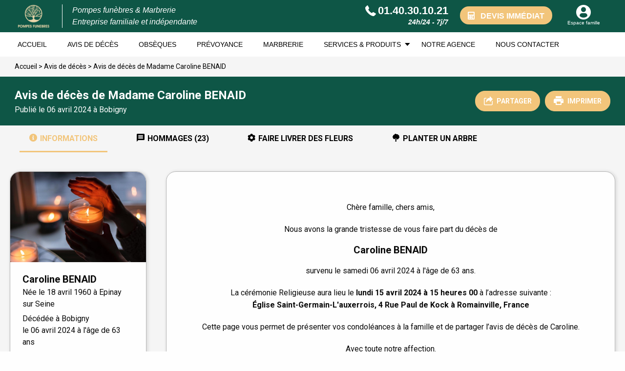

--- FILE ---
content_type: text/html; charset=UTF-8
request_url: https://www.assistance-funeraire-paris.fr/avis-de-deces/avis-de-deces-de-madame-caroline-benaid-bobigny-06042024/
body_size: 17980
content:
<!DOCTYPE html>
<html lang="fr">
	<head>
		<meta charset="UTF-8" />
    <title>Avis de décès de Caroline BENAID - Assistance Funéraire Paris - Île-de-France</title>
    <meta name="viewport" content="width=device-width, initial-scale=1.0">
	<link href="https://fonts.googleapis.com/css?family=Roboto:400,500,700" rel="stylesheet">
    <meta name='robots' content='index, follow, max-image-preview:large, max-snippet:-1, max-video-preview:-1' />
	<style>img:is([sizes="auto" i], [sizes^="auto," i]) { contain-intrinsic-size: 3000px 1500px }</style>
	
	<!-- This site is optimized with the Yoast SEO plugin v25.6 - https://yoast.com/wordpress/plugins/seo/ -->
	<meta property="og:locale" content="fr_FR" />
	<meta property="og:type" content="website" />
	<meta property="og:site_name" content="Assistance Funéraire Paris - Île-de-France" />
	<meta property="og:image" content="https://assets.funeup.fr/uploads/death-notices/66179668b8be4213753236.jpg" />
	<meta property="og:image:width" content="900" />
	<meta property="og:image:height" content="600" />
	<meta property="og:image:type" content="image/jpeg" />
	<meta name="twitter:card" content="summary_large_image" />
	<!-- / Yoast SEO plugin. -->


<link rel='dns-prefetch' href='//platform-api.sharethis.com' />
<link rel='dns-prefetch' href='//challenges.cloudflare.com' />
<link rel='dns-prefetch' href='//maps.googleapis.com' />
<script type="text/javascript">
/* <![CDATA[ */
window._wpemojiSettings = {"baseUrl":"https:\/\/s.w.org\/images\/core\/emoji\/16.0.1\/72x72\/","ext":".png","svgUrl":"https:\/\/s.w.org\/images\/core\/emoji\/16.0.1\/svg\/","svgExt":".svg","source":{"concatemoji":"https:\/\/www.assistance-funeraire-paris.fr\/wp-includes\/js\/wp-emoji-release.min.js"}};
/*! This file is auto-generated */
!function(s,n){var o,i,e;function c(e){try{var t={supportTests:e,timestamp:(new Date).valueOf()};sessionStorage.setItem(o,JSON.stringify(t))}catch(e){}}function p(e,t,n){e.clearRect(0,0,e.canvas.width,e.canvas.height),e.fillText(t,0,0);var t=new Uint32Array(e.getImageData(0,0,e.canvas.width,e.canvas.height).data),a=(e.clearRect(0,0,e.canvas.width,e.canvas.height),e.fillText(n,0,0),new Uint32Array(e.getImageData(0,0,e.canvas.width,e.canvas.height).data));return t.every(function(e,t){return e===a[t]})}function u(e,t){e.clearRect(0,0,e.canvas.width,e.canvas.height),e.fillText(t,0,0);for(var n=e.getImageData(16,16,1,1),a=0;a<n.data.length;a++)if(0!==n.data[a])return!1;return!0}function f(e,t,n,a){switch(t){case"flag":return n(e,"\ud83c\udff3\ufe0f\u200d\u26a7\ufe0f","\ud83c\udff3\ufe0f\u200b\u26a7\ufe0f")?!1:!n(e,"\ud83c\udde8\ud83c\uddf6","\ud83c\udde8\u200b\ud83c\uddf6")&&!n(e,"\ud83c\udff4\udb40\udc67\udb40\udc62\udb40\udc65\udb40\udc6e\udb40\udc67\udb40\udc7f","\ud83c\udff4\u200b\udb40\udc67\u200b\udb40\udc62\u200b\udb40\udc65\u200b\udb40\udc6e\u200b\udb40\udc67\u200b\udb40\udc7f");case"emoji":return!a(e,"\ud83e\udedf")}return!1}function g(e,t,n,a){var r="undefined"!=typeof WorkerGlobalScope&&self instanceof WorkerGlobalScope?new OffscreenCanvas(300,150):s.createElement("canvas"),o=r.getContext("2d",{willReadFrequently:!0}),i=(o.textBaseline="top",o.font="600 32px Arial",{});return e.forEach(function(e){i[e]=t(o,e,n,a)}),i}function t(e){var t=s.createElement("script");t.src=e,t.defer=!0,s.head.appendChild(t)}"undefined"!=typeof Promise&&(o="wpEmojiSettingsSupports",i=["flag","emoji"],n.supports={everything:!0,everythingExceptFlag:!0},e=new Promise(function(e){s.addEventListener("DOMContentLoaded",e,{once:!0})}),new Promise(function(t){var n=function(){try{var e=JSON.parse(sessionStorage.getItem(o));if("object"==typeof e&&"number"==typeof e.timestamp&&(new Date).valueOf()<e.timestamp+604800&&"object"==typeof e.supportTests)return e.supportTests}catch(e){}return null}();if(!n){if("undefined"!=typeof Worker&&"undefined"!=typeof OffscreenCanvas&&"undefined"!=typeof URL&&URL.createObjectURL&&"undefined"!=typeof Blob)try{var e="postMessage("+g.toString()+"("+[JSON.stringify(i),f.toString(),p.toString(),u.toString()].join(",")+"));",a=new Blob([e],{type:"text/javascript"}),r=new Worker(URL.createObjectURL(a),{name:"wpTestEmojiSupports"});return void(r.onmessage=function(e){c(n=e.data),r.terminate(),t(n)})}catch(e){}c(n=g(i,f,p,u))}t(n)}).then(function(e){for(var t in e)n.supports[t]=e[t],n.supports.everything=n.supports.everything&&n.supports[t],"flag"!==t&&(n.supports.everythingExceptFlag=n.supports.everythingExceptFlag&&n.supports[t]);n.supports.everythingExceptFlag=n.supports.everythingExceptFlag&&!n.supports.flag,n.DOMReady=!1,n.readyCallback=function(){n.DOMReady=!0}}).then(function(){return e}).then(function(){var e;n.supports.everything||(n.readyCallback(),(e=n.source||{}).concatemoji?t(e.concatemoji):e.wpemoji&&e.twemoji&&(t(e.twemoji),t(e.wpemoji)))}))}((window,document),window._wpemojiSettings);
/* ]]> */
</script>
<style id='wp-emoji-styles-inline-css' type='text/css'>

	img.wp-smiley, img.emoji {
		display: inline !important;
		border: none !important;
		box-shadow: none !important;
		height: 1em !important;
		width: 1em !important;
		margin: 0 0.07em !important;
		vertical-align: -0.1em !important;
		background: none !important;
		padding: 0 !important;
	}
</style>
<link rel='stylesheet' id='contact-form-7-css' href='https://www.assistance-funeraire-paris.fr/wp-content/plugins/contact-form-7/includes/css/styles.css?ver=6.1.1' type='text/css' media='all' />
<link rel='stylesheet' id='funeup-css' href='https://www.assistance-funeraire-paris.fr/wp-content/plugins/fune-up-notices-death/assets/css/notice-death-v2.css?ver=1.2' type='text/css' media='all' />
<link rel='stylesheet' id='style-css' href='https://www.assistance-funeraire-paris.fr/wp-content/themes/fune_up/style.css?ver=1.0' type='text/css' media='all' />
<link rel='stylesheet' id='theme-css' href='https://www.assistance-funeraire-paris.fr/wp-content/themes/fune_up/clients/www.assistance-funeraire-paris.fr/theme.css?ver=1.0' type='text/css' media='all' />
<link rel='stylesheet' id='print-css' href='https://www.assistance-funeraire-paris.fr/wp-content/themes/fune_up/print.css?ver=1.0' type='text/css' media='print' />
<link rel='stylesheet' id='wp_mailjet_form_builder_widget-widget-front-styles-css' href='https://www.assistance-funeraire-paris.fr/wp-content/plugins/mailjet-for-wordpress/src/widgetformbuilder/css/front-widget.css?ver=6.1.5' type='text/css' media='all' />
<link rel='stylesheet' id='wp-pagenavi-css' href='https://www.assistance-funeraire-paris.fr/wp-content/plugins/wp-pagenavi/pagenavi-css.css?ver=2.70' type='text/css' media='all' />
<link rel='stylesheet' id='wprevpro_w3-css' href='https://www.assistance-funeraire-paris.fr/wp-content/plugins/wp-review-slider-pro/public/css/wprevpro_w3_min.css?ver=12.4.4_1' type='text/css' media='all' />
<script type="text/javascript" src="https://www.assistance-funeraire-paris.fr/wp-includes/js/jquery/jquery.min.js?ver=3.7.1" id="jquery-core-js"></script>
<script type="text/javascript" src="https://www.assistance-funeraire-paris.fr/wp-includes/js/jquery/jquery-migrate.min.js?ver=3.4.1" id="jquery-migrate-js"></script>
<script type="text/javascript" src="https://platform-api.sharethis.com/js/sharethis.js#property=62833dc3fe392b0013f56e03&amp;product=inline-share-buttons" id="sharethis-js"></script>
<script type="text/javascript" id="wp-review-slider-pro_plublic-min-js-extra">
/* <![CDATA[ */
var wprevpublicjs_script_vars = {"wpfb_nonce":"8964bba611","wpfb_ajaxurl":"https:\/\/www.assistance-funeraire-paris.fr\/wp-admin\/admin-ajax.php","wprevpluginsurl":"https:\/\/www.assistance-funeraire-paris.fr\/wp-content\/plugins\/wp-review-slider-pro","page_id":"-42"};
/* ]]> */
</script>
<script type="text/javascript" src="https://www.assistance-funeraire-paris.fr/wp-content/plugins/wp-review-slider-pro/public/js/wprev-public.min.js?ver=12.4.4_1" id="wp-review-slider-pro_plublic-min-js"></script>
<link rel="https://api.w.org/" href="https://www.assistance-funeraire-paris.fr/wp-json/" /><link rel="alternate" title="JSON" type="application/json" href="https://www.assistance-funeraire-paris.fr/wp-json/wp/v2/posts/-42" /><link rel="EditURI" type="application/rsd+xml" title="RSD" href="https://www.assistance-funeraire-paris.fr/xmlrpc.php?rsd" />
<link rel="alternate" title="oEmbed (JSON)" type="application/json+oembed" href="https://www.assistance-funeraire-paris.fr/wp-json/oembed/1.0/embed?url=https%3A%2F%2Fwww.assistance-funeraire-paris.fr%2F%3Fp%3D-42" />
<link rel="alternate" title="oEmbed (XML)" type="text/xml+oembed" href="https://www.assistance-funeraire-paris.fr/wp-json/oembed/1.0/embed?url=https%3A%2F%2Fwww.assistance-funeraire-paris.fr%2F%3Fp%3D-42&#038;format=xml" />
<meta name="description" content="Avis de décès de Caroline BENAID décédé(e) le 06 avril 2024 à Bobigny : Informations sur les funérailles et livraison de fleurs à la cérémonie" />            <!-- Google Tag Manager -->
        <script>
        window.dataLayer = window.dataLayer || [];
        window.dataLayer.push({
            'user_id': '',
            'content_group': 'Funnel Site'
        });
        (function(w,d,s,l,i){w[l]=w[l]||[];w[l].push({'gtm.start':
        new Date().getTime(),event:'gtm.js'});var f=d.getElementsByTagName(s)[0],
        j=d.createElement(s),dl=l!='dataLayer'?'&l='+l:'';j.async=true;j.src=
        'https://www.googletagmanager.com/gtm.js?id='+i+dl;f.parentNode.insertBefore(j,f);
        })(window,document,'script','dataLayer', 'GTM-P48WVGT');

        </script>
        <!-- End Google Tag Manager -->
    

<script type="application/ld+json" class="saswp-schema-markup-output">
[{"@context":"https:\/\/schema.org\/","@graph":[{"@context":"https:\/\/schema.org\/","@type":"SiteNavigationElement","@id":"https:\/\/www.assistance-funeraire-paris.fr#primary-menu","name":"Accueil","url":"https:\/\/www.assistance-funeraire-paris.fr\/"},{"@context":"https:\/\/schema.org\/","@type":"SiteNavigationElement","@id":"https:\/\/www.assistance-funeraire-paris.fr#primary-menu","name":"Avis de d\u00e9c\u00e8s","url":"https:\/\/www.assistance-funeraire-paris.fr\/avis-de-deces"},{"@context":"https:\/\/schema.org\/","@type":"SiteNavigationElement","@id":"https:\/\/www.assistance-funeraire-paris.fr#primary-menu","name":"Organiser des obs\u00e8ques","url":"https:\/\/www.assistance-funeraire-paris.fr\/organiser-obseques\/"},{"@context":"https:\/\/schema.org\/","@type":"SiteNavigationElement","@id":"https:\/\/www.assistance-funeraire-paris.fr#primary-menu","name":"Pr\u00e9voir ses obs\u00e8ques","url":"https:\/\/www.assistance-funeraire-paris.fr\/prevoir-obseques\/"},{"@context":"https:\/\/schema.org\/","@type":"SiteNavigationElement","@id":"https:\/\/www.assistance-funeraire-paris.fr#primary-menu","name":"Catalogue monuments","url":"https:\/\/www.assistance-funeraire-paris.fr\/monuments\/"},{"@context":"https:\/\/schema.org\/","@type":"SiteNavigationElement","@id":"https:\/\/www.assistance-funeraire-paris.fr#primary-menu","name":"Services &#038; produits","url":"https:\/\/www.assistance-funeraire-paris.fr\/services-produits\/"},{"@context":"https:\/\/schema.org\/","@type":"SiteNavigationElement","@id":"https:\/\/www.assistance-funeraire-paris.fr#primary-menu","name":"Nos cercueils","url":"https:\/\/www.assistance-funeraire-paris.fr\/services-produits\/nos-cercueils\/"},{"@context":"https:\/\/schema.org\/","@type":"SiteNavigationElement","@id":"https:\/\/www.assistance-funeraire-paris.fr#primary-menu","name":"Nos capitons fun\u00e9raires","url":"https:\/\/www.assistance-funeraire-paris.fr\/services-produits\/nos-capitons\/"},{"@context":"https:\/\/schema.org\/","@type":"SiteNavigationElement","@id":"https:\/\/www.assistance-funeraire-paris.fr#primary-menu","name":"Nos urnes fun\u00e9raires","url":"https:\/\/www.assistance-funeraire-paris.fr\/services-produits\/nos-urnes-funeraires\/"},{"@context":"https:\/\/schema.org\/","@type":"SiteNavigationElement","@id":"https:\/\/www.assistance-funeraire-paris.fr#primary-menu","name":"Livraison de fleurs","url":"https:\/\/boutique.assistance-funeraire-paris.fr"},{"@context":"https:\/\/schema.org\/","@type":"SiteNavigationElement","@id":"https:\/\/www.assistance-funeraire-paris.fr#primary-menu","name":"Notre agence","url":"https:\/\/www.assistance-funeraire-paris.fr\/agences\/pompes-funebres-paris\/"},{"@context":"https:\/\/schema.org\/","@type":"SiteNavigationElement","@id":"https:\/\/www.assistance-funeraire-paris.fr#primary-menu","name":"Nous contacter","url":"https:\/\/www.assistance-funeraire-paris.fr\/nous-contacter\/"}]},

{"@context":"https:\/\/schema.org\/","@type":"BreadcrumbList","@id":"https:\/\/www.assistance-funeraire-paris.fr\/?p=-42#breadcrumb","itemListElement":[{"@type":"ListItem","position":1,"item":{"@id":"https:\/\/www.assistance-funeraire-paris.fr","name":"Assistance Fun\u00e9raire Paris - \u00cele-de-France"}},{"@type":"ListItem","position":2,"item":{"@id":"https:\/\/www.assistance-funeraire-paris.fr\/?p=-42","name":"Avis de d\u00e9c\u00e8s de Madame Caroline BENAID"}}]}]
</script>

<link rel="icon" href="https://www.assistance-funeraire-paris.fr/wp-content/uploads/2021/08/cropped-favicon-assistance-funeraire-paris-ile-de-france-32x32.png" sizes="32x32" />
<link rel="icon" href="https://www.assistance-funeraire-paris.fr/wp-content/uploads/2021/08/cropped-favicon-assistance-funeraire-paris-ile-de-france-192x192.png" sizes="192x192" />
<link rel="apple-touch-icon" href="https://www.assistance-funeraire-paris.fr/wp-content/uploads/2021/08/cropped-favicon-assistance-funeraire-paris-ile-de-france-180x180.png" />
<meta name="msapplication-TileImage" content="https://www.assistance-funeraire-paris.fr/wp-content/uploads/2021/08/cropped-favicon-assistance-funeraire-paris-ile-de-france-270x270.png" />
<noscript><style id="rocket-lazyload-nojs-css">.rll-youtube-player, [data-lazy-src]{display:none !important;}</style></noscript>  </head>
  <body class="wp-singular post-template-default page page-id--42 page-parent wp-theme-fune_up" >
      <main>
                             <section class="menu2">
	<div class="menu2__container">
	    <div class="row expanded small-collapse medium-uncollapse large-uncollapse xlarge-uncollapse">
	        <div class="columns-main small-12">
                <div class="row align-justify align-middle">
                    <div class="columns-left shrink">
                        <div class="menu2__logo">
                             <a href="https://www.assistance-funeraire-paris.fr/" title="Avis de décès de Caroline BENAID - Assistance Funéraire Paris - Île-de-FranceAssistance Funéraire Paris &#8211; Île-de-France">
                                <img width="300" height="228" src="data:image/svg+xml,%3Csvg%20xmlns='http://www.w3.org/2000/svg'%20viewBox='0%200%20300%20228'%3E%3C/svg%3E" class="attachment-medium size-medium" alt="" decoding="async" data-lazy-srcset="https://www.assistance-funeraire-paris.fr/wp-content/uploads/2021/09/LOGO-AFF-beige-png-copie-300x228.png 300w, https://www.assistance-funeraire-paris.fr/wp-content/uploads/2021/09/LOGO-AFF-beige-png-copie-1024x779.png 1024w, https://www.assistance-funeraire-paris.fr/wp-content/uploads/2021/09/LOGO-AFF-beige-png-copie-768x584.png 768w, https://www.assistance-funeraire-paris.fr/wp-content/uploads/2021/09/LOGO-AFF-beige-png-copie-1536x1169.png 1536w, https://www.assistance-funeraire-paris.fr/wp-content/uploads/2021/09/LOGO-AFF-beige-png-copie-371x282.png 371w, https://www.assistance-funeraire-paris.fr/wp-content/uploads/2021/09/LOGO-AFF-beige-png-copie.png 2048w" data-lazy-sizes="auto, (max-width: 300px) 100vw, 300px" data-lazy-src="https://www.assistance-funeraire-paris.fr/wp-content/uploads/2021/09/LOGO-AFF-beige-png-copie-300x228.png" /><noscript><img width="300" height="228" src="https://www.assistance-funeraire-paris.fr/wp-content/uploads/2021/09/LOGO-AFF-beige-png-copie-300x228.png" class="attachment-medium size-medium" alt="" decoding="async" loading="lazy" srcset="https://www.assistance-funeraire-paris.fr/wp-content/uploads/2021/09/LOGO-AFF-beige-png-copie-300x228.png 300w, https://www.assistance-funeraire-paris.fr/wp-content/uploads/2021/09/LOGO-AFF-beige-png-copie-1024x779.png 1024w, https://www.assistance-funeraire-paris.fr/wp-content/uploads/2021/09/LOGO-AFF-beige-png-copie-768x584.png 768w, https://www.assistance-funeraire-paris.fr/wp-content/uploads/2021/09/LOGO-AFF-beige-png-copie-1536x1169.png 1536w, https://www.assistance-funeraire-paris.fr/wp-content/uploads/2021/09/LOGO-AFF-beige-png-copie-371x282.png 371w, https://www.assistance-funeraire-paris.fr/wp-content/uploads/2021/09/LOGO-AFF-beige-png-copie.png 2048w" sizes="auto, (max-width: 300px) 100vw, 300px" /></noscript>                            </a>
                        </div>

                        <div class="menu2__resume">
                            <span class="toolbar__label">Pompes funèbres & Marbrerie<br />
Entreprise familiale et indépendante</span>
                        </div>
                    </div>
                    <div class="columns-right text-right">
                                                    <div class="menu2__phone">
                                <a href="tel:01.40.30.10.21" title="01.40.30.10.21 - 24h/24 - 7j/7" onclick="window.dataLayer.push({'event': 'generic_event','event_category': 'engagement','event_action': 'click','event_label': 'telephone','event_name': 'click_telephone'});">
                                    <span class="menu2__phone-picto icon-phone"></span>
                                    <span class="menu2__phone-label">01.40.30.10.21</span>
                                    <span class="menu2__phone-subTitle">24h/24 - 7j/7</span>
                                </a>
                            </div>
                        
                                                    <span class="menu2__config">
                                                                                                                                <a href="https://devis-obseques.assistance-funeraire-paris.fr" target="_self" onclick="window.dataLayer.push({'event': 'generic_event','event_category': 'engagement','event_action': 'click','event_label': 'devis','event_name': 'click_devis'});"><span class="icon icon-calculator2"></span><span>Devis immédiat</span></a>
                            </span>
                        
                                                    <div class="menu2__shortcuts">
                                                                    <div class="menu2__shortcuts-item">
                                                                                                                        <span class="menu2__shortcuts-label">
                                                                                                                                                                                <a href="https://espace-famille.assistance-funeraire-paris.fr" target="_self" onclick="window.dataLayer.push({'event': 'generic_event','event_category': 'engagement','event_action': 'click','event_label': 'famille','event_name': 'click_famille'});">
                                                                                                      <span class="menu2__shortcuts-picto icon-profile-user"></span>
                                                                                                  <span>Espace famille</span>
                                           </a>
                                        </span>
                                                                            </div>
                                                            </div>
                                            </div>
                </div>
            </div>

            <div  class="menu2__toggle" id="js--primary-header-toggle">
                <span class="icon-burger"></span>
                <div class="menu2__toggle-label">Menu</div>
            </div>
        </div>
    </div>



																														        
                                                                
                                                                </div>

    <div class="menu2__content">
        <div class="row">
            <div class="menu2__list"><ul class="menu2__container-list"><li id="menu-item-4959" class="menu-item menu-item-type-post_type menu-item-object-page menu-item-home menu-item-4959"><a href="https://www.assistance-funeraire-paris.fr/">ACCUEIL</a></li>
<li id="menu-item-4960" class="menu-item menu-item-type-custom menu-item-object-custom menu-item-4960"><a href="https://www.assistance-funeraire-paris.fr/avis-de-deces">AVIS DE DÉCÈS</a></li>
<li id="menu-item-4961" class="menu-item menu-item-type-post_type menu-item-object-page menu-item-4961"><a href="https://www.assistance-funeraire-paris.fr/organiser-obseques/">OBSÈQUES</a></li>
<li id="menu-item-4962" class="menu-item menu-item-type-post_type menu-item-object-page menu-item-4962"><a href="https://www.assistance-funeraire-paris.fr/prevoir-obseques/">PRÉVOYANCE</a></li>
<li id="menu-item-4963" class="menu-item menu-item-type-post_type menu-item-object-page menu-item-4963"><a href="https://www.assistance-funeraire-paris.fr/monuments/">MARBRERIE</a></li>
<li id="menu-item-4964" class="menu-item menu-item-type-post_type menu-item-object-page menu-item-has-children menu-item-4964"><a href="https://www.assistance-funeraire-paris.fr/services-produits/">SERVICES &#038; PRODUITS</a>
<ul class="sub-menu">
	<li id="menu-item-4965" class="menu-item menu-item-type-post_type menu-item-object-services-produits menu-item-4965"><a href="https://www.assistance-funeraire-paris.fr/services-produits/nos-cercueils/">Nos cercueils</a></li>
	<li id="menu-item-4966" class="menu-item menu-item-type-post_type menu-item-object-services-produits menu-item-4966"><a href="https://www.assistance-funeraire-paris.fr/services-produits/nos-capitons/">Nos capitons funéraires</a></li>
	<li id="menu-item-4967" class="menu-item menu-item-type-post_type menu-item-object-services-produits menu-item-4967"><a href="https://www.assistance-funeraire-paris.fr/services-produits/nos-urnes-funeraires/">Nos urnes funéraires</a></li>
	<li id="menu-item-5194" class="menu-item menu-item-type-custom menu-item-object-custom menu-item-5194"><a href="https://boutique.assistance-funeraire-paris.fr">Livraison de fleurs</a></li>
</ul>
</li>
<li id="menu-item-4968" class="menu-item menu-item-type-post_type menu-item-object-agences menu-item-4968"><a href="https://www.assistance-funeraire-paris.fr/agences/pompes-funebres-paris/">NOTRE AGENCE</a></li>
<li id="menu-item-4969" class="menu-item menu-item-type-post_type menu-item-object-page menu-item-4969"><a href="https://www.assistance-funeraire-paris.fr/nous-contacter/">NOUS CONTACTER</a></li>
 <li class="toolbar__item menu-item menu-item-type-post_type menu-item-object-page"><a href="https://espace-famille.assistance-funeraire-paris.fr" onclick="window.dataLayer.push({'event': 'generic_event','event_category': 'engagement','event_action': 'click','event_label': 'famille','event_name': 'click_famille'});" target="_self">Espace famille</a></li></ul><div class="menu2__config"><a href="https://devis-obseques.assistance-funeraire-paris.fr" target="_self" class="button" onclick="window.dataLayer.push({'event': 'generic_event','event_category': 'engagement','event_action': 'click','event_label': 'devis','event_name': 'click_devis'});"><span class="icon icon-calculator2"></span><span>Devis immédiat</span></a></div><div class="menu2__urgence menu-item menu-item-type-post_type menu-item-object-page"><a href="tel:0140301021" onclick="window.dataLayer.push({'event': 'generic_event','event_category': 'engagement','event_action': 'click','event_label': 'conseiller','event_name': 'click_conseiller'});" class="button button__bouton-principal"><span class="icon icon-phone"></span><span>Appeler un conseiller 24h/7j</span></a></div></div>        </div>
    </div>

</section>
        
      		<section class="breadcrumb">
	<div class="breadcrumb__container">
		<div class="breadcrumb__content">
			<!-- Breadcrumb NavXT 7.4.1 -->
<span property="itemListElement" typeof="ListItem"><a property="item" typeof="WebPage" title="Retourner à l'accueil." href="https://www.assistance-funeraire-paris.fr" class="home" ><span property="name">Accueil</span></a><meta property="position" content="1"></span> &gt; <span property="itemListElement" typeof="ListItem"><a property="item" typeof="WebPage" title="Aller à Avis de décès." href="https://www.assistance-funeraire-paris.fr/avis-de-deces" class="" ><span property="name">Avis de décès</span></a><meta property="position" content="2"></span> &gt; <span property="itemListElement" typeof="ListItem"><span property="name" class="post post-post current-item">Avis de décès de Madame Caroline BENAID</span><meta property="url" content="https://www.assistance-funeraire-paris.fr/?p=-42"><meta property="position" content="3"></span>		</div>
	</div>
</section>   		<div class="notice-death-v2" itemscope itemtype="http://schema.org/Person">
    <div class="notice-death-v2__container-title">
         <div class="notice-death-v2__container">
    	    <div class="notice-death-v2__title">
                <div class="notice-death-v2__title-label">
                   <h1>Avis de décès de Madame Caroline BENAID</h1>
                </div>
                <meta itemprop="description" content="Avis de décès de Madame Caroline BENAID"/>
                <div class="notice-death-v2__title-date">
                    Publié le 06 avril 2024 à Bobigny                </div>
            </div>
            <div class="notice-death-v2__cta">
                                <button id="button-modal-share" type="button" onclick="window.dataLayer.push({'event': 'generic_event','event_category': 'engagement','event_action': 'click','event_label': 'partager','event_name': 'click_partager'});" class="hide-for-small-only button  button__bouton-principal ">
                    <span class="icon iconup iconup-share"></span>
                    <span>Partager</span>
                </button>

                <a href="https://api.funeup.fr/wordpress/death-notice/26929/print" target="_blank" onclick="window.dataLayer.push({ 'event': 'generic_event','event_category': 'engagement','event_action': 'click','event_label': 'imprimer','event_name': 'click_imprimer'});" class="hide-for-small-only button  button__bouton-principal ">
                    <span class="icon iconup iconup-print"></span>
                    <span>Imprimer</span>
                </a>
                            </div>
    	</div>
    </div>

    <div class="notice-death-tabs-heading">
    <div class="row">
        <div class="notice-death-tabs-heading__item notice-death-tabs-heading__item--active" data-tabs="infos">
            <h2><span class="iconup iconup-informations"></span><span class="notice-death-tabs-heading__item--mobile">Infos</span><span class="notice-death-tabs-heading__item--desktop">Informations</span></h2>
        </div>
                    <div class="notice-death-tabs-heading__item " data-tabs="mess">
                <h2><span class="iconup iconup-hommages"></span><span>Hommages (23)</span></h2>
            </div>
                            <a href="https://boutique.assistance-funeraire-paris.fr?notice=26929" target="_blank" class="notice-death-tabs-heading__item notice-death-tabs-heading__item--desktop" onclick="window.dataLayer.push({'event': 'generic_event','event_category': 'engagement','event_action': 'click','event_label': 'fleurs','event_name': 'click_fleurs'});">
                <h2><span class="iconup iconup-flower"></span><span>Faire livrer des fleurs</span></h2>
            </a>
                                        <a href="https://arbres-hommages.assistance-funeraire-paris.fr?notice=26929" target="_blank" class="notice-death-tabs-heading__item notice-death-tabs-heading__item--desktop" onclick="window.dataLayer.push({'event': 'generic_event','event_category': 'engagement','event_action': 'click','event_label': 'arbres','event_name': 'click_arbres'});">
                    <h2><span class="iconup iconup-tree-silhouette"></span><span>Planter un arbre</span></h2>
                </a>
                        <div class="notice-death-tabs-heading__item notice-death-tabs-heading__item--mobile">
            <h2 id="button-modal-share2" type="button" ><span class="icon iconup iconup-share"></span></span><span class="">Partager</span></h2>
        </div>
    </div>
</div>

	<div class="notice-death-v2__container">
        <div class="notice-death-v2__infos">
            <div class="notice-death-infos">
	<div class="notice-death-infos__avatar">
		<img decoding="async" src="data:image/svg+xml,%3Csvg%20xmlns='http://www.w3.org/2000/svg'%20viewBox='0%200%200%200'%3E%3C/svg%3E" alt="Caroline BENAID" data-lazy-src="https://assets.funeup.fr/uploads/death-notices/66179668b8be4213753236.jpg" /><noscript><img decoding="async" src="https://assets.funeup.fr/uploads/death-notices/66179668b8be4213753236.jpg" alt="Caroline BENAID" /></noscript>
	</div>

	<div class="notice-death-infos__content">
        <div class="notice-death-infos__name">
            Caroline <span>BENAID        </div>

                    <div class="notice-death-infos__date">
                Née le <span>18 avril 1960                                      à <span>Epinay sur Seine</span><br>
                                </span>
            </div>
        
                    <div class="notice-death-infos__date">
                Décédée                                    à <span>Bobigny</span><br>
                                                    le <span>06 avril 2024</span>
                                                 à l'âge de 63 ans
                            </div>
                            Domiciliée à Noisy le Sec        
    </div>
</div>

<script type="application/ld+json">
{
    "@context": "https://schema.org/",
    "@type": "Person",
    "name": "Caroline BENAID",
    "familyName": "BENAID",
    "additionalName": "",
    "givenName": "Caroline",
    "deathDate": "2024-04-06",
    "deathPlace": "Bobigny",
    "url" : "https://www.assistance-funeraire-paris.fr/avis-de-deces/avis-de-deces-de-madame-caroline-benaid-bobigny-06042024",
    "homeLocation": {
        "@type": "PostalAddress",
        "addressLocality": "Noisy le Sec"
    }
}
</script>
                <div class="notice-death-delivery ">
        <div data-bg="https://www.assistance-funeraire-paris.fr/wp-content/plugins/fune-up-notices-death/assets/img/delivery.jpg" class="notice-death-delivery__image rocket-lazyload" style="">
            <h3 class="notice-death-delivery__title">Faites livrer des fleurs</h3>
        </div>
        <div class="notice-death-delivery__content">
            <div class="notice-death-v2-bloc__text">
              <span class="iconup iconup-delivery"></span>
                              <span>Livraison de votre commande 7j/7 en 3 heures</span>
                          </div>
            <div class="notice-death-v2-bloc__text">
              <span class="iconup iconup-lock"></span>
              <span>Paiement 100% sécurisé</span>
            </div>
                        <div class="notice-death-v2-bloc__link">
                                <a href="https://boutique.assistance-funeraire-paris.fr?notice=26929" onclick="window.dataLayer.push({'event': 'generic_event','event_category': 'engagement','event_action': 'click','event_label': 'fleurs','event_name': 'click_fleurs'});" target="_blank" class="button  button__bouton-boutique ">
                    <span class="iconup iconup-delivery-speed"></span>
                    <span>Faire livrer des fleurs</span>
                </a>
            </div>
                            <div class="notice-death-delivery__order">
                    <div class="notice-death-delivery__order-image">
                        <img decoding="async" src="data:image/svg+xml,%3Csvg%20xmlns='http://www.w3.org/2000/svg'%20viewBox='0%200%200%2030'%3E%3C/svg%3E" height="30" width="" data-lazy-src="https://www.assistance-funeraire-paris.fr/wp-content/plugins/fune-up-notices-death/assets/img/fleur.svg"/><noscript><img decoding="async" src="https://www.assistance-funeraire-paris.fr/wp-content/plugins/fune-up-notices-death/assets/img/fleur.svg" height="30" width=""/></noscript>
                    </div>
                    <div class="notice-death-delivery__order-text">
                        <b>14 personnes</b> ont déjà passé commande sur notre site
                    </div>
                </div>
                    </div>
    </div>





                <div class="notice-death-udiana ">
        <div data-bg="https://www.assistance-funeraire-paris.fr/wp-content/plugins/fune-up-notices-death/assets/img/udiana.jpg" class="notice-death-udiana__image rocket-lazyload" style="">
            <h3 class="notice-death-udiana__title">Planter un arbre</h3>
        </div>
        <div class="notice-death-udiana__content">
            <b class="notice-death-udiana__intro">Rendez hommage à Caroline BENAID en plantant un arbre en sa mémoire</b>
            <div class="notice-death-v2-bloc__text">
              <span class="iconup iconup-seens"></span>
              <span>Un hommage <b>fort de sens</b></span>
            </div>
            <div class="notice-death-v2-bloc__text">
              <span class="iconup iconup-tree-silhouette"></span>
              <span>Qui participe à la <b>reforestation</b></span>
            </div>
            <div class="notice-death-v2-bloc__link">
                                <a href="https://arbres-hommages.assistance-funeraire-paris.fr?notice=26929" onclick="window.dataLayer.push({'event': 'generic_event','event_category': 'engagement','event_action': 'click','event_label': 'arbres','event_name': 'click_arbres'});" target="_blank" class="button  button__bouton-boutique ">
                    <span class="iconup iconup-tree"></span>
                    <span>Planter un arbre</span>
                </a>
            </div>
                    </div>
    </div>





            




                <div class="notice-death-v2-bloc notice-death-agency">
        <div class="notice-death-agency__logo">
            <img decoding="async" src="data:image/svg+xml,%3Csvg%20xmlns='http://www.w3.org/2000/svg'%20viewBox='0%200%200%200'%3E%3C/svg%3E" alt="ASSISTANCE FUNÉRAIRE PARIS" data-lazy-src="https://assets.funeup.fr/uploads/profile-logo/613871d91c7cd191395540.png"><noscript><img decoding="async" src="https://assets.funeup.fr/uploads/profile-logo/613871d91c7cd191395540.png" alt="ASSISTANCE FUNÉRAIRE PARIS"></noscript>
        </div>
        <div class="notice-death-agency__content">
                    <div class="notice-death-agency__phone">
                <span class="iconup iconup-phone"></span>
                <span>01.40.30.10.21</span>
            </div>
                            <div class="notice-death-agency__address">
                <span class="iconup iconup-location"></span>
                <span>9 Avenue du Père Lachaise<br>75020 Paris</span>
            </div>
                </div>
    </div>
        </div>
        <div class="notice-death-v2__content">
             <div class="notice-death-tabs">
	<div class="notice-death-tabs__container">
		<div class="notice-death-tabs__content">
     		<div class="notice-death-tab notice-death-tab--active notice-death-tab-infos">
	<div class="notice-death-tab-infos__content wysiwyg">
		<p style="text-align: center;">Chère famille, chers amis,</p>
      <p style="text-align: center;">Nous avons la grande tristesse de vous faire part du décès de</p>
      <h2 style="text-align: center;">Caroline BENAID </h2>
      <p style="text-align: center;">survenu le samedi 06 avril 2024 à l'âge de 63 ans.</p><p style="text-align: center;">La cérémonie Religieuse aura lieu le <strong>lundi 15 avril 2024 à 15 heures 00</strong> à l’adresse suivante :<br><strong>Église Saint-Germain-L'auxerrois, 4 Rue Paul de Kock à Romainville, France</strong></p>
      <p style="text-align: center;">Cette page vous permet de présenter vos condoléances à la famille et de partager l’avis de décès de Caroline.</p>
      <p style="text-align: center;">Avec toute notre affection.</p>	</div>

	        <div class="notice-death-delivery notice-death-delivery--mobile">
        <div data-bg="https://www.assistance-funeraire-paris.fr/wp-content/plugins/fune-up-notices-death/assets/img/delivery.jpg" class="notice-death-delivery__image rocket-lazyload" style="">
            <h3 class="notice-death-delivery__title">Faites livrer des fleurs</h3>
        </div>
        <div class="notice-death-delivery__content">
            <div class="notice-death-v2-bloc__text">
              <span class="iconup iconup-delivery"></span>
                              <span>Livraison de votre commande 7j/7 en 3 heures</span>
                          </div>
            <div class="notice-death-v2-bloc__text">
              <span class="iconup iconup-lock"></span>
              <span>Paiement 100% sécurisé</span>
            </div>
                        <div class="notice-death-v2-bloc__link">
                                <a href="https://boutique.assistance-funeraire-paris.fr?notice=26929" onclick="window.dataLayer.push({'event': 'generic_event','event_category': 'engagement','event_action': 'click','event_label': 'fleurs','event_name': 'click_fleurs'});" target="_blank" class="button  button__bouton-boutique ">
                    <span class="iconup iconup-delivery-speed"></span>
                    <span>Faire livrer des fleurs</span>
                </a>
            </div>
                            <div class="notice-death-delivery__order">
                    <div class="notice-death-delivery__order-image">
                        <img decoding="async" src="data:image/svg+xml,%3Csvg%20xmlns='http://www.w3.org/2000/svg'%20viewBox='0%200%200%2030'%3E%3C/svg%3E" height="30" width="" data-lazy-src="https://www.assistance-funeraire-paris.fr/wp-content/plugins/fune-up-notices-death/assets/img/fleur.svg"/><noscript><img decoding="async" src="https://www.assistance-funeraire-paris.fr/wp-content/plugins/fune-up-notices-death/assets/img/fleur.svg" height="30" width=""/></noscript>
                    </div>
                    <div class="notice-death-delivery__order-text">
                        <b>14 personnes</b> ont déjà passé commande sur notre site
                    </div>
                </div>
                    </div>
    </div>





        <div class="notice-death-udiana notice-death-udiana--mobile">
        <div data-bg="https://www.assistance-funeraire-paris.fr/wp-content/plugins/fune-up-notices-death/assets/img/udiana.jpg" class="notice-death-udiana__image rocket-lazyload" style="">
            <h3 class="notice-death-udiana__title">Planter un arbre</h3>
        </div>
        <div class="notice-death-udiana__content">
            <b class="notice-death-udiana__intro">Rendez hommage à Caroline BENAID en plantant un arbre en sa mémoire</b>
            <div class="notice-death-v2-bloc__text">
              <span class="iconup iconup-seens"></span>
              <span>Un hommage <b>fort de sens</b></span>
            </div>
            <div class="notice-death-v2-bloc__text">
              <span class="iconup iconup-tree-silhouette"></span>
              <span>Qui participe à la <b>reforestation</b></span>
            </div>
            <div class="notice-death-v2-bloc__link">
                                <a href="https://arbres-hommages.assistance-funeraire-paris.fr?notice=26929" onclick="window.dataLayer.push({'event': 'generic_event','event_category': 'engagement','event_action': 'click','event_label': 'arbres','event_name': 'click_arbres'});" target="_blank" class="button  button__bouton-boutique ">
                    <span class="iconup iconup-tree"></span>
                    <span>Planter un arbre</span>
                </a>
            </div>
                    </div>
    </div>





    





	


		<div class="notice-death-ceremonie" >
	                <div class="notice-death-ceremonie__title">
                <h4>Déroulement des funérailles de Madame Caroline BENAID</h4>
            </div>
	    

        <script type="application/ld+json">
        {
            "@context":"https://schema.org/",
            "@type": "Event",
            "description": "La cérémonie Religieuse de Madame Caroline BENAID a lieu à Romainville (93230) Le lundi 15 avril 2024 à 15h00",
            "name" : "Céremonie Religieuse de Caroline BENAID",
            "startDate": "2024-04-15T15:00:00+02:00",
            "location": {
                "@type": "Place",
                "name" : "Église Saint-Germain-L'auxerrois",
                "address": {
                    "@type": "PostalAddress",
                    "addressLocality": "Romainville",
                    "postalCode": "93230",
                    "streetAddress": "4 Rue Paul de Kock"
                },
                "geo": {
                    "@type": "GeoCoordinates",
                    "latitude": "48.88567030",
                    "longitude": "2.43643320"
                }
            },
            "performer" : {
                "@type": "Person",
                "name": "Caroline BENAID",
                "familyName": "BENAID",
                "additionalName": "",
                "givenName": "Caroline",
                "deathDate": "2024-04-06",
                "deathPlace": "Bobigny",
                "url" : "https://www.assistance-funeraire-paris.fr/avis-de-deces/avis-de-deces-de-madame-caroline-benaid-bobigny-06042024",
                "homeLocation": {
                    "@type": "PostalAddress",
                    "addressLocality": "Noisy le Sec"
                }
            }
        }
        </script>
        <div class="notice-death-ceremonie__list">
                            <div class="notice-death-ceremonie__item ">
                    <div class="notice-death-ceremonie__item-title" >
                        <span class="notice-death-ceremonie__item-number">
                            1                        </span>
                                                    <span class="notice-death-ceremonie__item-label">
                                                                    Mise en bière                                                            </span>
                                                <span class="iconup iconup-arrow-down"></span>
                    </div>
                    <div class="row">
                        <div class="col large-7">
                            <div class="notice-death-ceremonie__item-content">
                                                                     <div class="notice-death-ceremonie__item-date">
                                        <span class="notice-death-ceremonie__item-icon iconup-clock"></span>
                                        <span class="notice-death-ceremonie__item-label">
                                            Le <b>lundi 15 avril 2024</b>
                                            à <b>13h45</b>
                                        </span>
                                    </div>
                                
                                                                    <div class="notice-death-ceremonie__item-address">
                                        <span class="notice-death-ceremonie__item-icon iconup-location"></span>
                                        <span class="notice-death-ceremonie__item-label">
                                                                                            <span>Hôpital Avicenne</span>
                                            
                                                                                                                                                <br>
                                                                                                <span>
                                                    93000 Bobigny                                                </span>
                                                                                    </span>
                                    </div>
                                
                                
                                                                    <div class="notice-death-ceremonie__item-route">
                                        <a target="_blank" href="https://www.google.com/maps/dir/?api=1&destination=+93000+Bobigny" class="" >Obtenir l'itinéraire</a>
                                    </div>
                                
                                <div class="flex">

                                                                                                </div>
                            </div>
                        </div>
                         <div class="col large-5">
                                                            <a target="_blank" href="https://www.google.com/maps/dir/?api=1&destination=+93000+Bobigny">
                                <img decoding="async" src="data:image/svg+xml,%3Csvg%20xmlns='http://www.w3.org/2000/svg'%20viewBox='0%200%200%200'%3E%3C/svg%3E" class="review-death-ceremonie__item-map" data-lazy-src="https://maps.googleapis.com/maps/api/staticmap?center=+93000+Bobigny&zoom=13&size=460x220&maptype=roadmap&sensor=false&markers=color:red%7C48.91461940,2.42394710&key=AIzaSyA3ankIwOFdNcDPl9r65vL2tCJidandTHg" /><noscript><img decoding="async" src="https://maps.googleapis.com/maps/api/staticmap?center=+93000+Bobigny&zoom=13&size=460x220&maptype=roadmap&sensor=false&markers=color:red%7C48.91461940,2.42394710&key=AIzaSyA3ankIwOFdNcDPl9r65vL2tCJidandTHg" class="review-death-ceremonie__item-map" /></noscript></a>                                                     </div>
                    </div>
                </div>
                                <script type="application/ld+json">
                {
                    "@context":"https://schema.org/",
                    "@type": "Event",
                    "description": "Mise en bière",
                    "name" : "Mise en bière de Caroline BENAID",
                    "startDate": "2024-04-15T15:00:00+02:00",
                    "location": {
                        "@type": "Place",
                        "name" : "",
                        "address": {
                            "@type": "PostalAddress",
                            "addressLocality": "Bobigny",
                            "postalCode": "93000",
                            "streetAddress": ""
                        },
                        "geo": {
                              "@type": "GeoCoordinates",
                              "latitude": "48.91461940",
                              "longitude": "2.42394710"
                        }
                    },
                    "performer" : {
                        "@type": "Person",
                        "name": "Caroline BENAID",
                        "familyName": "BENAID",
                        "additionalName": "",
                        "givenName": "Caroline",
                        "deathDate": "2024-04-06",
                        "deathPlace": "Bobigny",
                        "url" : "https://www.assistance-funeraire-paris.fr/avis-de-deces/avis-de-deces-de-madame-caroline-benaid-bobigny-06042024",
                        "homeLocation": {
                            "@type": "PostalAddress",
                            "addressLocality": "Noisy le Sec"
                        }
                    }
                }
                </script>
                            <div class="notice-death-ceremonie__item notice-death-ceremonie__item--active ">
                    <div class="notice-death-ceremonie__item-title" >
                        <span class="notice-death-ceremonie__item-number">
                            2                        </span>
                                                    <span class="notice-death-ceremonie__item-label">
                                                                    Cérémonie                                                                            Religieuse
                                                                                                </span>
                                                <span class="iconup iconup-arrow-down"></span>
                    </div>
                    <div class="row">
                        <div class="col large-7">
                            <div class="notice-death-ceremonie__item-content">
                                                                     <div class="notice-death-ceremonie__item-date">
                                        <span class="notice-death-ceremonie__item-icon iconup-clock"></span>
                                        <span class="notice-death-ceremonie__item-label">
                                            Le <b>lundi 15 avril 2024</b>
                                            à <b>15h00</b>
                                        </span>
                                    </div>
                                
                                                                    <div class="notice-death-ceremonie__item-address">
                                        <span class="notice-death-ceremonie__item-icon iconup-location"></span>
                                        <span class="notice-death-ceremonie__item-label">
                                                                                            <span>Église Saint-Germain-L'auxerrois</span>
                                            
                                                                                                                                                <br>
                                                                                                <span>
                                                    4 Rue Paul de Kock, 93230 Romainville                                                </span>
                                                                                    </span>
                                    </div>
                                
                                
                                                                    <div class="notice-death-ceremonie__item-route">
                                        <a target="_blank" href="https://www.google.com/maps/dir/?api=1&destination=4+Rue+Paul+de+Kock+93230+Romainville" class="" >Obtenir l'itinéraire</a>
                                    </div>
                                
                                <div class="flex">

                                                                                                </div>
                            </div>
                        </div>
                         <div class="col large-5">
                                                            <a target="_blank" href="https://www.google.com/maps/dir/?api=1&destination=4+Rue+Paul+de+Kock+93230+Romainville">
                                <img decoding="async" src="data:image/svg+xml,%3Csvg%20xmlns='http://www.w3.org/2000/svg'%20viewBox='0%200%200%200'%3E%3C/svg%3E" class="review-death-ceremonie__item-map" data-lazy-src="https://maps.googleapis.com/maps/api/staticmap?center=4+Rue+Paul+de+Kock+93230+Romainville&zoom=13&size=460x220&maptype=roadmap&sensor=false&markers=color:red%7C48.88567030,2.43643320&key=AIzaSyA3ankIwOFdNcDPl9r65vL2tCJidandTHg" /><noscript><img decoding="async" src="https://maps.googleapis.com/maps/api/staticmap?center=4+Rue+Paul+de+Kock+93230+Romainville&zoom=13&size=460x220&maptype=roadmap&sensor=false&markers=color:red%7C48.88567030,2.43643320&key=AIzaSyA3ankIwOFdNcDPl9r65vL2tCJidandTHg" class="review-death-ceremonie__item-map" /></noscript></a>                                                     </div>
                    </div>
                </div>
                                <script type="application/ld+json">
                {
                    "@context":"https://schema.org/",
                    "@type": "Event",
                    "description": "Cérémonie",
                    "name" : "Cérémonie de Caroline BENAID",
                    "startDate": "2024-04-15T15:00:00+02:00",
                    "location": {
                        "@type": "Place",
                        "name" : "Église Saint-Germain-L'auxerrois",
                        "address": {
                            "@type": "PostalAddress",
                            "addressLocality": "Romainville",
                            "postalCode": "93230",
                            "streetAddress": "4 Rue Paul de Kock"
                        },
                        "geo": {
                              "@type": "GeoCoordinates",
                              "latitude": "48.88567030",
                              "longitude": "2.43643320"
                        }
                    },
                    "performer" : {
                        "@type": "Person",
                        "name": "Caroline BENAID",
                        "familyName": "BENAID",
                        "additionalName": "",
                        "givenName": "Caroline",
                        "deathDate": "2024-04-06",
                        "deathPlace": "Bobigny",
                        "url" : "https://www.assistance-funeraire-paris.fr/avis-de-deces/avis-de-deces-de-madame-caroline-benaid-bobigny-06042024",
                        "homeLocation": {
                            "@type": "PostalAddress",
                            "addressLocality": "Noisy le Sec"
                        }
                    }
                }
                </script>
                            <div class="notice-death-ceremonie__item ">
                    <div class="notice-death-ceremonie__item-title" >
                        <span class="notice-death-ceremonie__item-number">
                            3                        </span>
                                                    <span class="notice-death-ceremonie__item-label">
                                                                    Inhumation                                                            </span>
                                                <span class="iconup iconup-arrow-down"></span>
                    </div>
                    <div class="row">
                        <div class="col large-7">
                            <div class="notice-death-ceremonie__item-content">
                                                                     <div class="notice-death-ceremonie__item-date">
                                        <span class="notice-death-ceremonie__item-icon iconup-clock"></span>
                                        <span class="notice-death-ceremonie__item-label">
                                            Le <b>lundi 15 avril 2024</b>
                                            à <b>16h00</b>
                                        </span>
                                    </div>
                                
                                                                    <div class="notice-death-ceremonie__item-address">
                                        <span class="notice-death-ceremonie__item-icon iconup-location"></span>
                                        <span class="notice-death-ceremonie__item-label">
                                                                                            <span>Cimetière Nouveau de Romainville</span>
                                            
                                                                                                                                                <br>
                                                                                                <span>
                                                    Chemin des Pothuys, 93230 Romainville                                                </span>
                                                                                    </span>
                                    </div>
                                
                                
                                                                    <div class="notice-death-ceremonie__item-route">
                                        <a target="_blank" href="https://www.google.com/maps/dir/?api=1&destination=Chemin+des+Pothuys+93230+Romainville" class="" >Obtenir l'itinéraire</a>
                                    </div>
                                
                                <div class="flex">

                                                                                                </div>
                            </div>
                        </div>
                         <div class="col large-5">
                                                            <a target="_blank" href="https://www.google.com/maps/dir/?api=1&destination=Chemin+des+Pothuys+93230+Romainville">
                                <img decoding="async" src="data:image/svg+xml,%3Csvg%20xmlns='http://www.w3.org/2000/svg'%20viewBox='0%200%200%200'%3E%3C/svg%3E" class="review-death-ceremonie__item-map" data-lazy-src="https://maps.googleapis.com/maps/api/staticmap?center=Chemin+des+Pothuys+93230+Romainville&zoom=13&size=460x220&maptype=roadmap&sensor=false&markers=color:red%7C48.89071290,2.44022370&key=AIzaSyA3ankIwOFdNcDPl9r65vL2tCJidandTHg" /><noscript><img decoding="async" src="https://maps.googleapis.com/maps/api/staticmap?center=Chemin+des+Pothuys+93230+Romainville&zoom=13&size=460x220&maptype=roadmap&sensor=false&markers=color:red%7C48.89071290,2.44022370&key=AIzaSyA3ankIwOFdNcDPl9r65vL2tCJidandTHg" class="review-death-ceremonie__item-map" /></noscript></a>                                                     </div>
                    </div>
                </div>
                                <script type="application/ld+json">
                {
                    "@context":"https://schema.org/",
                    "@type": "Event",
                    "description": "Inhumation",
                    "name" : "Inhumation de Caroline BENAID",
                    "startDate": "2024-04-15T15:00:00+02:00",
                    "location": {
                        "@type": "Place",
                        "name" : "Cimetière Nouveau de Romainville",
                        "address": {
                            "@type": "PostalAddress",
                            "addressLocality": "Romainville",
                            "postalCode": "93230",
                            "streetAddress": "Chemin des Pothuys"
                        },
                        "geo": {
                              "@type": "GeoCoordinates",
                              "latitude": "48.89071290",
                              "longitude": "2.44022370"
                        }
                    },
                    "performer" : {
                        "@type": "Person",
                        "name": "Caroline BENAID",
                        "familyName": "BENAID",
                        "additionalName": "",
                        "givenName": "Caroline",
                        "deathDate": "2024-04-06",
                        "deathPlace": "Bobigny",
                        "url" : "https://www.assistance-funeraire-paris.fr/avis-de-deces/avis-de-deces-de-madame-caroline-benaid-bobigny-06042024",
                        "homeLocation": {
                            "@type": "PostalAddress",
                            "addressLocality": "Noisy le Sec"
                        }
                    }
                }
                </script>
                    </div>
	</div>
</div>
     		     		<div class="notice-death-tab notice-death-tab-mess ">
	<div class="notice-death-tab-mess__success">
		 Votre message a bien été publié
	</div>
	<div class="notice-death-tab-mess__wait">
        Votre message a bien été envoyé. Celui-ci sera modéré par notre équipe avant d’être transmis à la famille.
    </div>
	<div class="notice-death-tab-mess__container">
	     <div class="notice-death-tab__form notice-death-tab-mess__form">
	           <div class="notice-death-tab-mess__error">
                   Une erreur est survenue, veuillez réessayer.
               </div>

	          <div class="notice-death-tab-bloc__title">
                  Veuillez remplir les champs ci-dessous pour envoyer vos condoléances à la famille
              </div>
              <form novalidate data-slug="madame-caroline-benaid-bobigny-06042024">
                    <div class="row">
                        <div class="columns small-12 medium-6">
                            <label>Votre prénom <b>*</b>
                                  <input type="text" id="firstname" name="firstname" placeholder="Votre prénom" class="input-text" required>
                              </label>
                        </div>
                        <div class="columns small-12 medium-6">
                            <label>Votre nom <b>*</b>
                                  <input type="text" id="lastname" name="lastname" placeholder="Votre nom" class="input-text" required>
                              </label>
                          </div>
                    </div>
                    <div class="row">
                          <div class="columns small-12">
                              <label>Votre email <b>*</b>
                                  <input type="text" id="email" name="email" placeholder="Votre email" class="input-email" required>
                              </label>
                          </div>
                      </div>
                    <div class="row">
                          <div class="columns small-12">
                              <label>Votre message : <b>*</b>
                                  <textarea id="comment" name="comment" class="input-textarea" rows="5" placeholder="Saisissez votre message ici" required></textarea>
                              </label>
                          </div>
                    </div>
                    <div class="row">
                          <div class="columns small-12 private-only">
                                <input type="checkbox" id="private" name="privateOnly" value="" />
                                <label for="private">Je souhaite que mon message ne soit pas publié sur le site et qu’il soit envoyé à la famille uniquement.</label>
                          </div>
                    </div>
                    <div class="row">
                        <div class="columns small-12">
                            <div id="previewHolder"></div>
                        </div>
                    </div>
                    <div class="row">
                        <div class="columns small-12">
                            <label>Ajoutez une ou plusieurs photos (facultatif):<label>
                            <div class="box__input">
                                <label for="file">Déposez vos photos dans cet espace ou <strong> cliquez-ici pour en ajouter</strong></label>
                                <input type="file" id="file" name="pictures[][pictureFile][file]" multiple="true" accept="image/*">
                            </div>
                        </div>
                    </div>
                    <input type="hidden" name="profile" id="profile" value="assistance-funeraire-paris.fr"/>
                    <div class="row">
                       <div class="columns small-12 large-order-2 large-6">
                                                        <button type="submit" class="button  button__bouton-principal ">
                                <span class="loader"></span>
                                <span>Envoyer votre message</span>
                            </button>
                       </div>
                       <div class="columns small-12 large-order-1 large-6">
                             <button type="button" data-action="cancel" class="button notice-death-tab__form-cancel">
                                 <span>Annuler</span>
                             </button>
                         </div>
                    </div>
              </form>
        </div>
        <div class="notice-death-tab-mess__content">
            <div class="notice-death-tab-bloc__title">
                                    Rendez hommage à <b>Caroline</b> et soutenez la famille en laissant un message ou en faisant livrer des fleurs à la cérémonie.
                            </div>

            <div class="row">
                                    <div class="notice-death-tab-bloc">
                        <div class="notice-death-tab-bloc__content">
                            <div class="notice-death-tab-bloc__item notice-death-tab-mess__item">
                                <span class="iconup iconup-chatting iconup--mess"></span>
                                <span class="notice-death-tab-bloc__label">Déposez vos condoléances</span>
                            </div>
                            <div class="notice-death-tab-bloc__cta notice-death-tab-mess__cta">
                                                                <span data-action="send" onclick="window.dataLayer.push({'event': 'generic_event','event_category': 'engagement','event_action': 'click','event_label': 'message','event_name': 'click_message'});" class="button  button__bouton-principal ">
                                    <span>Ecrire un message</span>
                                </span>
                            </div>
                        </div>
                    </div>
                                                     <div class="notice-death-tab-bloc">
                        <div class="notice-death-tab-bloc__content">
                            <div class="notice-death-tab-bloc__item notice-death-tab-mess__item">
                                <span class="iconup iconup-flower-with-round-petals iconup--mess"></span>
                                <span class="notice-death-tab-bloc__label">Faites livrer des fleurs</span>
                            </div>
                            <div class="notice-death-tab-bloc__cta">
                                                                 <a href="https://boutique.assistance-funeraire-paris.fr?notice=26929" onclick="window.dataLayer.push({'event': 'generic_event','event_category': 'engagement','event_action': 'click','event_label': 'fleurs','event_name': 'click_fleurs'});" target="_blank" class="button  button__bouton-principal ">
                                    <span>Commander des fleurs</span>
                                </a>
                            </div>
                        </div>
                    </div>
                                                    <div class="notice-death-tab-bloc">
                        <div class="notice-death-tab-bloc__content">
                            <div class="notice-death-tab-bloc__item notice-death-tab-mess__item">
                                <span class="iconup iconup-add"></span>
                                <span class="notice-death-tab-bloc__label">Partagez des photos</span>
                            </div>
                            <div class="notice-death-tab-bloc__cta notice-death-tab-mess__cta">
                                                                <span data-action="send" onclick="window.dataLayer.push({'event': 'generic_event','event_category': 'engagement','event_action': 'click','event_label': 'photo','event_name': 'click_photo'});" class="button  button__bouton-principal ">
                                    <span>Déposer des photos</span>
                                </span>
                            </div>
                        </div>
                    </div>
                
                
                                      <div class="notice-death-tab-bloc">
                        <div class="notice-death-tab-bloc__content">
                            <div class="notice-death-tab-bloc__item notice-death-tab-mess__item">
                                <span class="iconup iconup-abres-hommage iconup--mess"></span>
                                <span class="notice-death-tab-bloc__label">Plantez un arbre</span>
                            </div>
                            <div class="notice-death-tab-bloc__cta">
                                                                 <a href="https://arbres-hommages.assistance-funeraire-paris.fr?notice=26929" onclick="window.dataLayer.push({'event': 'generic_event','event_category': 'engagement','event_action': 'click','event_label': 'arbres','event_name': 'click_arbres'});" target="_blank" class="button  button__bouton-principal ">
                                    <span>Planter un arbre</span>
                                </a>
                            </div>
                        </div>
                    </div>
                
                            </div>
        </div>
	</div>

	        <div class="notice-death-tab-mess__list">
            <div class="notice-death-tab-mess__list-title">
                                    <b>23 hommages </b> ont été rendus :
                
            </div>
            <div class="notice-death-tab-mess__list-content">
                                    <div class="notice-death-tab-mess__list-item">
                        <div class="notice-death-tab-mess__list-item-header">
                            <div>
                                                                                                                                                                    <b>Message de Nathalie Caira </b>
                                
                                
                                <div class="notice-death-tab-mess__list-item-date">
                                    Publié le samedi 04 mai 2024 à 14h29                                </div>
                            </div>
                                                            <span class="iconup iconup-citation"></span>
                                                                                                            </div>


                        <div class="notice-death-tab-mess__list-item-content">
                                                           <span> " Toute mes condoléances bon courage "</span>
                                                    </div>


                                            </div>
                                                        <div class="notice-death-tab-mess__list-item">
                        <div class="notice-death-tab-mess__list-item-header">
                            <div>
                                                                                                                                    <b>Florine a commandé des fleurs</b>
                                                                
                                
                                <div class="notice-death-tab-mess__list-item-date">
                                    Publié le lundi 15 avril 2024 à 09h26                                </div>
                            </div>
                                                                                        <span><img decoding="async" src="data:image/svg+xml,%3Csvg%20xmlns='http://www.w3.org/2000/svg'%20viewBox='0%200%20100%200'%3E%3C/svg%3E" alt="https://assets.funeup.fr/uploads/product-images/5f75c566bdf5b492899657.jpg" width="100" data-lazy-src="https://assets.funeup.fr/uploads/product-images/5f75c566bdf5b492899657.jpg"><noscript><img decoding="async" src="https://assets.funeup.fr/uploads/product-images/5f75c566bdf5b492899657.jpg" alt="https://assets.funeup.fr/uploads/product-images/5f75c566bdf5b492899657.jpg" width="100"></noscript></span>
                                                                                </div>


                        <div class="notice-death-tab-mess__list-item-content">
                                                           <span> " Tatie repose en paix ??️ "</span>
                                                    </div>


                                            </div>
                                            <div class="notice-death-tab-mess__list-item-answer">
                            <div class="notice-death-tab-mess__list-item-answer-familly">
                                Réponse de La famille de Caroline BENAID                            </div>
                            <div class="notice-death-tab-mess__list-item-answer-date">
                                 Publié le samedi 01 février 2025 à 12h28                            </div>
                            <div class="notice-death-tab-mess__list-item-answer-content">
                                " Merci ma florinette ainsi que ton mari.. gros bisous "
                            </div>
                        </div>
                                                        <div class="notice-death-tab-mess__list-item">
                        <div class="notice-death-tab-mess__list-item-header">
                            <div>
                                                                                                                                                                    <b>Message de Fatme Loiseau </b>
                                
                                
                                <div class="notice-death-tab-mess__list-item-date">
                                    Publié le lundi 15 avril 2024 à 06h45                                </div>
                            </div>
                                                            <span class="iconup iconup-citation"></span>
                                                                                                            </div>


                        <div class="notice-death-tab-mess__list-item-content">
                                                            " Cet hommage n’est visible que par la famille. "
                                                    </div>


                                            </div>
                                                        <div class="notice-death-tab-mess__list-item">
                        <div class="notice-death-tab-mess__list-item-header">
                            <div>
                                                                                                                                    <b>Charly a commandé des fleurs</b>
                                                                
                                
                                <div class="notice-death-tab-mess__list-item-date">
                                    Publié le dimanche 14 avril 2024 à 20h14                                </div>
                            </div>
                                                                                        <span><img decoding="async" src="data:image/svg+xml,%3Csvg%20xmlns='http://www.w3.org/2000/svg'%20viewBox='0%200%20100%200'%3E%3C/svg%3E" alt="https://assets.funeup.fr/uploads/product-images/65c4b111a1182846877648.jpg" width="100" data-lazy-src="https://assets.funeup.fr/uploads/product-images/65c4b111a1182846877648.jpg"><noscript><img decoding="async" src="https://assets.funeup.fr/uploads/product-images/65c4b111a1182846877648.jpg" alt="https://assets.funeup.fr/uploads/product-images/65c4b111a1182846877648.jpg" width="100"></noscript></span>
                                                                                </div>


                        <div class="notice-death-tab-mess__list-item-content">
                                                           <span> " A ma belle mère que j'aimais et que j aime "</span>
                                                    </div>


                                            </div>
                                                        <div class="notice-death-tab-mess__list-item">
                        <div class="notice-death-tab-mess__list-item-header">
                            <div>
                                                                                                                                    <b>Régine a commandé des fleurs</b>
                                                                
                                
                                <div class="notice-death-tab-mess__list-item-date">
                                    Publié le dimanche 14 avril 2024 à 20h00                                </div>
                            </div>
                                                                                        <span><img decoding="async" src="data:image/svg+xml,%3Csvg%20xmlns='http://www.w3.org/2000/svg'%20viewBox='0%200%20100%200'%3E%3C/svg%3E" alt="https://assets.funeup.fr/uploads/product-images/5f75c568ba160048238604.jpg" width="100" data-lazy-src="https://assets.funeup.fr/uploads/product-images/5f75c568ba160048238604.jpg"><noscript><img decoding="async" src="https://assets.funeup.fr/uploads/product-images/5f75c568ba160048238604.jpg" alt="https://assets.funeup.fr/uploads/product-images/5f75c568ba160048238604.jpg" width="100"></noscript></span>
                                                                                </div>


                        <div class="notice-death-tab-mess__list-item-content">
                                                           <span> " A Justine, Clémence, Valentin, Jérôme, Ida, Annie, tout le reste de la famille et proches.<br />
Je n'ai pu me libérer mais, toutes mes condoléances et pensées vous accompagnent.<br />
Régine CASANOVA (cousine germaine de Sanary) "</span>
                                                    </div>


                                            </div>
                                            <div class="notice-death-tab-mess__list-item-answer">
                            <div class="notice-death-tab-mess__list-item-answer-familly">
                                Réponse de La famille de Caroline BENAID                            </div>
                            <div class="notice-death-tab-mess__list-item-answer-date">
                                 Publié le samedi 01 février 2025 à 12h28                            </div>
                            <div class="notice-death-tab-mess__list-item-answer-content">
                                " Merci infiniment regine. "
                            </div>
                        </div>
                                                        <div class="notice-death-tab-mess__list-item">
                        <div class="notice-death-tab-mess__list-item-header">
                            <div>
                                                                                                                                                                    <b>Message de Ana cristina Pires moua </b>
                                
                                
                                <div class="notice-death-tab-mess__list-item-date">
                                    Publié le dimanche 14 avril 2024 à 10h31                                </div>
                            </div>
                                                            <span class="iconup iconup-citation"></span>
                                                                                                            </div>


                        <div class="notice-death-tab-mess__list-item-content">
                                                           <span> " Mes sincères condoléances à toutes  la famille courage ? "</span>
                                                    </div>


                                            </div>
                                            <div class="notice-death-tab-mess__list-item-answer">
                            <div class="notice-death-tab-mess__list-item-answer-familly">
                                Réponse de La famille de Caroline BENAID                            </div>
                            <div class="notice-death-tab-mess__list-item-answer-date">
                                 Publié le lundi 22 avril 2024 à 09h22                            </div>
                            <div class="notice-death-tab-mess__list-item-answer-content">
                                " Un grand merci ... "
                            </div>
                        </div>
                                                        <div class="notice-death-tab-mess__list-item">
                        <div class="notice-death-tab-mess__list-item-header">
                            <div>
                                                                                                                                    <b>Ingrid a commandé des fleurs</b>
                                                                
                                
                                <div class="notice-death-tab-mess__list-item-date">
                                    Publié le dimanche 14 avril 2024 à 09h48                                </div>
                            </div>
                                                                                        <span><img decoding="async" src="data:image/svg+xml,%3Csvg%20xmlns='http://www.w3.org/2000/svg'%20viewBox='0%200%20100%200'%3E%3C/svg%3E" alt="https://assets.funeup.fr/uploads/product-images/5f75c54edcaa0336813907.jpg" width="100" data-lazy-src="https://assets.funeup.fr/uploads/product-images/5f75c54edcaa0336813907.jpg"><noscript><img decoding="async" src="https://assets.funeup.fr/uploads/product-images/5f75c54edcaa0336813907.jpg" alt="https://assets.funeup.fr/uploads/product-images/5f75c54edcaa0336813907.jpg" width="100"></noscript></span>
                                                                                </div>


                        <div class="notice-death-tab-mess__list-item-content">
                                                           <span> " Ma Caro, Tata Caro,<br />
Tu seras toujours près de nous dans notre cœur.<br />
Ingrid, Julien, Evann, Milo et Coleen "</span>
                                                    </div>


                                            </div>
                                            <div class="notice-death-tab-mess__list-item-answer">
                            <div class="notice-death-tab-mess__list-item-answer-familly">
                                Réponse de La famille de Caroline BENAID                            </div>
                            <div class="notice-death-tab-mess__list-item-answer-date">
                                 Publié le samedi 01 février 2025 à 12h28                            </div>
                            <div class="notice-death-tab-mess__list-item-answer-content">
                                " Merci à tous les 5.. "
                            </div>
                        </div>
                                                        <div class="notice-death-tab-mess__list-item">
                        <div class="notice-death-tab-mess__list-item-header">
                            <div>
                                                                                                                                    <b>Solange a commandé des fleurs</b>
                                                                
                                
                                <div class="notice-death-tab-mess__list-item-date">
                                    Publié le dimanche 14 avril 2024 à 00h18                                </div>
                            </div>
                                                                                        <span><img decoding="async" src="data:image/svg+xml,%3Csvg%20xmlns='http://www.w3.org/2000/svg'%20viewBox='0%200%20100%200'%3E%3C/svg%3E" alt="https://assets.funeup.fr/uploads/product-images/5f75c5553f340737035167.jpg" width="100" data-lazy-src="https://assets.funeup.fr/uploads/product-images/5f75c5553f340737035167.jpg"><noscript><img decoding="async" src="https://assets.funeup.fr/uploads/product-images/5f75c5553f340737035167.jpg" alt="https://assets.funeup.fr/uploads/product-images/5f75c5553f340737035167.jpg" width="100"></noscript></span>
                                                                                </div>


                        <div class="notice-death-tab-mess__list-item-content">
                                                           <span> " je vous présente toutes mes sincères condoléances à toute la famille et vous témoigne tout mon soutient dans ce moment de deuil..<br />
Repose en paix Caroline.<br />
de la part de Solange CORBIN. "</span>
                                                    </div>


                                            </div>
                                            <div class="notice-death-tab-mess__list-item-answer">
                            <div class="notice-death-tab-mess__list-item-answer-familly">
                                Réponse de La famille de Caroline BENAID                            </div>
                            <div class="notice-death-tab-mess__list-item-answer-date">
                                 Publié le samedi 01 février 2025 à 12h28                            </div>
                            <div class="notice-death-tab-mess__list-item-answer-content">
                                " Merci soso .. "
                            </div>
                        </div>
                                                        <div class="notice-death-tab-mess__list-item">
                        <div class="notice-death-tab-mess__list-item-header">
                            <div>
                                                                                                                                                                    <b>Message de Solange Corbin </b>
                                
                                
                                <div class="notice-death-tab-mess__list-item-date">
                                    Publié le samedi 13 avril 2024 à 23h55                                </div>
                            </div>
                                                            <span class="iconup iconup-citation"></span>
                                                                                                            </div>


                        <div class="notice-death-tab-mess__list-item-content">
                                                            " Cet hommage n’est visible que par la famille. "
                                                    </div>


                                            </div>
                                                        <div class="notice-death-tab-mess__list-item">
                        <div class="notice-death-tab-mess__list-item-header">
                            <div>
                                                                                                                                                                    <b>Message de Eveleen Prevost </b>
                                
                                
                                <div class="notice-death-tab-mess__list-item-date">
                                    Publié le samedi 13 avril 2024 à 14h20                                </div>
                            </div>
                                                            <span class="iconup iconup-citation"></span>
                                                                                                            </div>


                        <div class="notice-death-tab-mess__list-item-content">
                                                            " Cet hommage n’est visible que par la famille. "
                                                    </div>


                                            </div>
                                                        <div class="notice-death-tab-mess__list-item">
                        <div class="notice-death-tab-mess__list-item-header">
                            <div>
                                                                                                                                    <b>Justine a commandé des fleurs</b>
                                                                
                                
                                <div class="notice-death-tab-mess__list-item-date">
                                    Publié le samedi 13 avril 2024 à 14h04                                </div>
                            </div>
                                                                                        <span><img decoding="async" src="data:image/svg+xml,%3Csvg%20xmlns='http://www.w3.org/2000/svg'%20viewBox='0%200%20100%200'%3E%3C/svg%3E" alt="https://assets.funeup.fr/uploads/product-images/5f75c56c6af86713720602.jpg" width="100" data-lazy-src="https://assets.funeup.fr/uploads/product-images/5f75c56c6af86713720602.jpg"><noscript><img decoding="async" src="https://assets.funeup.fr/uploads/product-images/5f75c56c6af86713720602.jpg" alt="https://assets.funeup.fr/uploads/product-images/5f75c56c6af86713720602.jpg" width="100"></noscript></span>
                                                                                </div>


                        <div class="notice-death-tab-mess__list-item-content">
                                                           <span> " Je t aime maman "</span>
                                                    </div>


                                            </div>
                                                        <div class="notice-death-tab-mess__list-item">
                        <div class="notice-death-tab-mess__list-item-header">
                            <div>
                                                                                                                                    <b>Valentin a commandé des fleurs</b>
                                                                
                                
                                <div class="notice-death-tab-mess__list-item-date">
                                    Publié le samedi 13 avril 2024 à 13h22                                </div>
                            </div>
                                                                                        <span><img decoding="async" src="data:image/svg+xml,%3Csvg%20xmlns='http://www.w3.org/2000/svg'%20viewBox='0%200%20100%200'%3E%3C/svg%3E" alt="https://assets.funeup.fr/uploads/product-images/5f75c566bdc1e231265507.jpg" width="100" data-lazy-src="https://assets.funeup.fr/uploads/product-images/5f75c566bdc1e231265507.jpg"><noscript><img decoding="async" src="https://assets.funeup.fr/uploads/product-images/5f75c566bdc1e231265507.jpg" alt="https://assets.funeup.fr/uploads/product-images/5f75c566bdc1e231265507.jpg" width="100"></noscript></span>
                                                                                </div>


                        <div class="notice-death-tab-mess__list-item-content">
                                                           <span> " Repose en paix<br />
Valentin, Noe, Iris et Monica "</span>
                                                    </div>


                                            </div>
                                                        <div class="notice-death-tab-mess__list-item">
                        <div class="notice-death-tab-mess__list-item-header">
                            <div>
                                                                                                                                                                    <b>Message de Céline Barbe </b>
                                
                                
                                <div class="notice-death-tab-mess__list-item-date">
                                    Publié le vendredi 12 avril 2024 à 23h32                                </div>
                            </div>
                                                            <span class="iconup iconup-citation"></span>
                                                                                                            </div>


                        <div class="notice-death-tab-mess__list-item-content">
                                                           <span> " Toute mes, nos plus  sincères condoléances à toutes la familles. Ma caro que je surnommé ma carotte ces une collègue, une amie tu va nous manquer . Repose en paix. <br />
Céline, Bernard, Amandine, Alexandre, Hugo, Émilie. "</span>
                                                    </div>


                                            </div>
                                            <div class="notice-death-tab-mess__list-item-answer">
                            <div class="notice-death-tab-mess__list-item-answer-familly">
                                Réponse de La famille de Caroline BENAID                            </div>
                            <div class="notice-death-tab-mess__list-item-answer-date">
                                 Publié le lundi 22 avril 2024 à 09h23                            </div>
                            <div class="notice-death-tab-mess__list-item-answer-content">
                                " Merci beaucoup "
                            </div>
                        </div>
                                                        <div class="notice-death-tab-mess__list-item">
                        <div class="notice-death-tab-mess__list-item-header">
                            <div>
                                                                                                                                                                    <b>Message de Camille Monrose </b>
                                
                                
                                <div class="notice-death-tab-mess__list-item-date">
                                    Publié le vendredi 12 avril 2024 à 19h07                                </div>
                            </div>
                                                            <span class="iconup iconup-citation"></span>
                                                                                                            </div>


                        <div class="notice-death-tab-mess__list-item-content">
                                                            " Cet hommage n’est visible que par la famille. "
                                                    </div>


                                            </div>
                                                        <div class="notice-death-tab-mess__list-item">
                        <div class="notice-death-tab-mess__list-item-header">
                            <div>
                                                                                                                                    <b>VALARD a commandé des fleurs</b>
                                                                
                                
                                <div class="notice-death-tab-mess__list-item-date">
                                    Publié le vendredi 12 avril 2024 à 19h00                                </div>
                            </div>
                                                                                        <span><img decoding="async" src="data:image/svg+xml,%3Csvg%20xmlns='http://www.w3.org/2000/svg'%20viewBox='0%200%20100%200'%3E%3C/svg%3E" alt="https://assets.funeup.fr/uploads/product-images/5f75c54eda04e989065785.jpg" width="100" data-lazy-src="https://assets.funeup.fr/uploads/product-images/5f75c54eda04e989065785.jpg"><noscript><img decoding="async" src="https://assets.funeup.fr/uploads/product-images/5f75c54eda04e989065785.jpg" alt="https://assets.funeup.fr/uploads/product-images/5f75c54eda04e989065785.jpg" width="100"></noscript></span>
                                                                                </div>


                        <div class="notice-death-tab-mess__list-item-content">
                                                           <span> " Sincères condoléances à toi et tes proches <br />
De tout Coeur avec toi <br />
Emmanuel - Isabelle VALARD et toutes tes collègues <br />
Senior Compagnie Haubourdin "</span>
                                                    </div>


                                            </div>
                                            <div class="notice-death-tab-mess__list-item-answer">
                            <div class="notice-death-tab-mess__list-item-answer-familly">
                                Réponse de La famille de Caroline BENAID                            </div>
                            <div class="notice-death-tab-mess__list-item-answer-date">
                                 Publié le samedi 01 février 2025 à 12h28                            </div>
                            <div class="notice-death-tab-mess__list-item-answer-content">
                                " Un grand merci à vous . "
                            </div>
                        </div>
                                                        <div class="notice-death-tab-mess__list-item">
                        <div class="notice-death-tab-mess__list-item-header">
                            <div>
                                                                                                                                    <b>Aurélie a commandé des fleurs</b>
                                                                
                                
                                <div class="notice-death-tab-mess__list-item-date">
                                    Publié le vendredi 12 avril 2024 à 17h44                                </div>
                            </div>
                                                                                        <span><img decoding="async" src="data:image/svg+xml,%3Csvg%20xmlns='http://www.w3.org/2000/svg'%20viewBox='0%200%20100%200'%3E%3C/svg%3E" alt="https://assets.funeup.fr/uploads/product-images/5f75c56c6c645626984591.jpg" width="100" data-lazy-src="https://assets.funeup.fr/uploads/product-images/5f75c56c6c645626984591.jpg"><noscript><img decoding="async" src="https://assets.funeup.fr/uploads/product-images/5f75c56c6c645626984591.jpg" alt="https://assets.funeup.fr/uploads/product-images/5f75c56c6c645626984591.jpg" width="100"></noscript></span>
                                                                                </div>


                        <div class="notice-death-tab-mess__list-item-content">
                                                           <span> " De la part de Aurélie TOUTEFER "</span>
                                                    </div>


                                            </div>
                                            <div class="notice-death-tab-mess__list-item-answer">
                            <div class="notice-death-tab-mess__list-item-answer-familly">
                                Réponse de La famille de Caroline BENAID                            </div>
                            <div class="notice-death-tab-mess__list-item-answer-date">
                                 Publié le samedi 01 février 2025 à 12h28                            </div>
                            <div class="notice-death-tab-mess__list-item-answer-content">
                                " Merci ❤️ "
                            </div>
                        </div>
                                                        <div class="notice-death-tab-mess__list-item">
                        <div class="notice-death-tab-mess__list-item-header">
                            <div>
                                                                                                                                                                    <b>Message de Lyly Menareh </b>
                                
                                
                                <div class="notice-death-tab-mess__list-item-date">
                                    Publié le vendredi 12 avril 2024 à 15h50                                </div>
                            </div>
                                                            <span class="iconup iconup-citation"></span>
                                                                                                            </div>


                        <div class="notice-death-tab-mess__list-item-content">
                                                           <span> " Nos sincères condoléances à la famille elle va beaucoup nous manquer notre caro elle restera toujours dans nos cœurs lyly et yvonne courage à toutes la famille "</span>
                                                    </div>


                                            </div>
                                            <div class="notice-death-tab-mess__list-item-answer">
                            <div class="notice-death-tab-mess__list-item-answer-familly">
                                Réponse de La famille de Caroline BENAID                            </div>
                            <div class="notice-death-tab-mess__list-item-answer-date">
                                 Publié le lundi 22 avril 2024 à 09h24                            </div>
                            <div class="notice-death-tab-mess__list-item-answer-content">
                                " Merci infiniment "
                            </div>
                        </div>
                                                        <div class="notice-death-tab-mess__list-item">
                        <div class="notice-death-tab-mess__list-item-header">
                            <div>
                                                                                                                                    <b>Anthony a commandé des fleurs</b>
                                                                
                                
                                <div class="notice-death-tab-mess__list-item-date">
                                    Publié le vendredi 12 avril 2024 à 10h30                                </div>
                            </div>
                                                                                        <span><img decoding="async" src="data:image/svg+xml,%3Csvg%20xmlns='http://www.w3.org/2000/svg'%20viewBox='0%200%20100%200'%3E%3C/svg%3E" alt="https://assets.funeup.fr/uploads/product-images/5f75c55541801843901925.jpg" width="100" data-lazy-src="https://assets.funeup.fr/uploads/product-images/5f75c55541801843901925.jpg"><noscript><img decoding="async" src="https://assets.funeup.fr/uploads/product-images/5f75c55541801843901925.jpg" alt="https://assets.funeup.fr/uploads/product-images/5f75c55541801843901925.jpg" width="100"></noscript></span>
                                                                                </div>


                        <div class="notice-death-tab-mess__list-item-content">
                                                           <span> " Je vous adresse mes plus sincères Condoléances en ce moment de deuil et vous témoigne tout mon soutien dans ce moment difficile. Mr dartois anthony "</span>
                                                    </div>


                                            </div>
                                            <div class="notice-death-tab-mess__list-item-answer">
                            <div class="notice-death-tab-mess__list-item-answer-familly">
                                Réponse de La famille de Caroline BENAID                            </div>
                            <div class="notice-death-tab-mess__list-item-answer-date">
                                 Publié le samedi 01 février 2025 à 12h28                            </div>
                            <div class="notice-death-tab-mess__list-item-answer-content">
                                " Merci Anthony "
                            </div>
                        </div>
                                                        <div class="notice-death-tab-mess__list-item">
                        <div class="notice-death-tab-mess__list-item-header">
                            <div>
                                                                                                                                    <b>Genesis a commandé des fleurs</b>
                                                                
                                
                                <div class="notice-death-tab-mess__list-item-date">
                                    Publié le jeudi 11 avril 2024 à 20h53                                </div>
                            </div>
                                                                                        <span><img decoding="async" src="data:image/svg+xml,%3Csvg%20xmlns='http://www.w3.org/2000/svg'%20viewBox='0%200%20100%200'%3E%3C/svg%3E" alt="https://assets.funeup.fr/uploads/product-images/5f75c566bdf5b492899657.jpg" width="100" data-lazy-src="https://assets.funeup.fr/uploads/product-images/5f75c566bdf5b492899657.jpg"><noscript><img decoding="async" src="https://assets.funeup.fr/uploads/product-images/5f75c566bdf5b492899657.jpg" alt="https://assets.funeup.fr/uploads/product-images/5f75c566bdf5b492899657.jpg" width="100"></noscript></span>
                                                                                </div>


                        <div class="notice-death-tab-mess__list-item-content">
                                                           <span> " Toutes nos sincères condoléances à toutes la<br />
Famille <br />
Affectueusement<br />
Charles et Genesis "</span>
                                                    </div>


                                            </div>
                                            <div class="notice-death-tab-mess__list-item-answer">
                            <div class="notice-death-tab-mess__list-item-answer-familly">
                                Réponse de La famille de Caroline BENAID                            </div>
                            <div class="notice-death-tab-mess__list-item-answer-date">
                                 Publié le samedi 01 février 2025 à 12h28                            </div>
                            <div class="notice-death-tab-mess__list-item-answer-content">
                                " Merci !! "
                            </div>
                        </div>
                                                        <div class="notice-death-tab-mess__list-item">
                        <div class="notice-death-tab-mess__list-item-header">
                            <div>
                                                                                                                                    <b>Didier a commandé des fleurs</b>
                                                                
                                
                                <div class="notice-death-tab-mess__list-item-date">
                                    Publié le jeudi 11 avril 2024 à 20h34                                </div>
                            </div>
                                                                                        <span><img decoding="async" src="data:image/svg+xml,%3Csvg%20xmlns='http://www.w3.org/2000/svg'%20viewBox='0%200%20100%200'%3E%3C/svg%3E" alt="https://assets.funeup.fr/uploads/product-images/5f75c568bc322823224261.jpg" width="100" data-lazy-src="https://assets.funeup.fr/uploads/product-images/5f75c568bc322823224261.jpg"><noscript><img decoding="async" src="https://assets.funeup.fr/uploads/product-images/5f75c568bc322823224261.jpg" alt="https://assets.funeup.fr/uploads/product-images/5f75c568bc322823224261.jpg" width="100"></noscript></span>
                                                                                </div>


                        <div class="notice-death-tab-mess__list-item-content">
                                                           <span> " Sincères condoléances à toute la famille et amis de Caroline. (Didier) "</span>
                                                    </div>


                                            </div>
                                            <div class="notice-death-tab-mess__list-item-answer">
                            <div class="notice-death-tab-mess__list-item-answer-familly">
                                Réponse de La famille de Caroline BENAID                            </div>
                            <div class="notice-death-tab-mess__list-item-answer-date">
                                 Publié le samedi 01 février 2025 à 12h28                            </div>
                            <div class="notice-death-tab-mess__list-item-answer-content">
                                " Merci ? "
                            </div>
                        </div>
                                                        <div class="notice-death-tab-mess__list-item">
                        <div class="notice-death-tab-mess__list-item-header">
                            <div>
                                                                                                                                    <b>Ida a commandé des fleurs</b>
                                                                
                                
                                <div class="notice-death-tab-mess__list-item-date">
                                    Publié le jeudi 11 avril 2024 à 18h43                                </div>
                            </div>
                                                                                        <span><img decoding="async" src="data:image/svg+xml,%3Csvg%20xmlns='http://www.w3.org/2000/svg'%20viewBox='0%200%20100%200'%3E%3C/svg%3E" alt="https://assets.funeup.fr/uploads/product-images/5f75c56e239c3550928134.jpg" width="100" data-lazy-src="https://assets.funeup.fr/uploads/product-images/5f75c56e239c3550928134.jpg"><noscript><img decoding="async" src="https://assets.funeup.fr/uploads/product-images/5f75c56e239c3550928134.jpg" alt="https://assets.funeup.fr/uploads/product-images/5f75c56e239c3550928134.jpg" width="100"></noscript></span>
                                                                                </div>


                        <div class="notice-death-tab-mess__list-item-content">
                                                           <span> " De la part de Ida Vanhoof "</span>
                                                    </div>


                                            </div>
                                            <div class="notice-death-tab-mess__list-item-answer">
                            <div class="notice-death-tab-mess__list-item-answer-familly">
                                Réponse de La famille de Caroline BENAID                            </div>
                            <div class="notice-death-tab-mess__list-item-answer-date">
                                 Publié le samedi 01 février 2025 à 12h28                            </div>
                            <div class="notice-death-tab-mess__list-item-answer-content">
                                " Merci ❤️ "
                            </div>
                        </div>
                                                        <div class="notice-death-tab-mess__list-item">
                        <div class="notice-death-tab-mess__list-item-header">
                            <div>
                                                                                                                                                                    <b>Message de juliette cohen </b>
                                
                                
                                <div class="notice-death-tab-mess__list-item-date">
                                    Publié le jeudi 11 avril 2024 à 18h16                                </div>
                            </div>
                                                            <span class="iconup iconup-citation"></span>
                                                                                                            </div>


                        <div class="notice-death-tab-mess__list-item-content">
                                                           <span> " J’ai travaillé plus de 15 ans avec Caroline. J’ai aimé sa douce présence discrète .<br />
Courage à toute sa famille<br />
Juliette "</span>
                                                    </div>


                                            </div>
                                            <div class="notice-death-tab-mess__list-item-answer">
                            <div class="notice-death-tab-mess__list-item-answer-familly">
                                Réponse de La famille de Caroline BENAID                            </div>
                            <div class="notice-death-tab-mess__list-item-answer-date">
                                 Publié le lundi 22 avril 2024 à 09h25                            </div>
                            <div class="notice-death-tab-mess__list-item-answer-content">
                                " Merci beaucoup .. "
                            </div>
                        </div>
                                                        <div class="notice-death-tab-mess__list-item">
                        <div class="notice-death-tab-mess__list-item-header">
                            <div>
                                                                                                                                    <b>Clémence a commandé des fleurs</b>
                                                                
                                
                                <div class="notice-death-tab-mess__list-item-date">
                                    Publié le jeudi 11 avril 2024 à 16h34                                </div>
                            </div>
                                                                                        <span><img decoding="async" src="data:image/svg+xml,%3Csvg%20xmlns='http://www.w3.org/2000/svg'%20viewBox='0%200%20100%200'%3E%3C/svg%3E" alt="https://assets.funeup.fr/uploads/product-images/5f75c55c923ae614059288.jpg" width="100" data-lazy-src="https://assets.funeup.fr/uploads/product-images/5f75c55c923ae614059288.jpg"><noscript><img decoding="async" src="https://assets.funeup.fr/uploads/product-images/5f75c55c923ae614059288.jpg" alt="https://assets.funeup.fr/uploads/product-images/5f75c55c923ae614059288.jpg" width="100"></noscript></span>
                                                                                </div>


                        <div class="notice-death-tab-mess__list-item-content">
                                                           <span> " ma petite maman que j'aime de tout mon coeur repose en paix mon ange "</span>
                                                    </div>


                                            </div>
                                    
                            </div>
        </div>
    </div>
     				</div>
	</div>
</div>
        </div>
	</div>
</div>
<script type="application/ld+json">
{
    "@context": "http:\/\/schema.org",
    "@type": "NewsArticle",
    "mainEntityOfPage": {
        "@type": "WebPage",
        "@id": "https://www.assistance-funeraire-paris.fr/avis-de-deces/avis-de-deces-de-madame-caroline-benaid-bobigny-06042024"
    },
    "headline":"Avis de décès de Madame Caroline BENAID",
    "dateCreated":"2024-04-11T09:47:13+02:00",
    "datePublished":"2024-04-06",
    "dateModified":"2024-10-02T19:57:41+02:00",
    "articleSection":"Avis de décès",
    "articleBody":"Chère famille, chers amis,
      Nous avons la grande tristesse de vous faire part du décès de
      Caroline BENAID 
      survenu le samedi 06 avril 2024 à l'âge de 63 ans.La cérémonie Religieuse aura lieu le lundi 15 avril 2024 à 15 heures 00 à l’adresse suivante :Église Saint-Germain-L'auxerrois, 4 Rue Paul de Kock à Romainville, France
      Cette page vous permet de présenter vos condoléances à la famille et de partager l’avis de décès de Caroline.
      Avec toute notre affection.",
    "author": {
        "@type":"Person",
        "name": "Caroline BENAID",
        "familyName": "BENAID",
        "additionalName": "",
        "givenName": "Caroline"
    },
    "image": {
        "@type":"ImageObject",
        "url":"https://assets.funeup.fr/uploads/death-notices/66179668b8be4213753236.jpg"
    }
}
</script>
<div id="modal-share" class="modal-share">
    <div class="modal-share__container">
        <div class="modal-share__content">
              <div class="modal-share__title"><h2>Partager</h2><span class="iconup iconup-cross"></span></div>
              <div class="sharethis-inline-share-buttons" data-email-subject="Avis de décès de Caroline BENAID" data-message="C'est avec tristesse que toute la famille vous fait part du décès de Caroline BENAID. Afin de permettre à tous ses proches de lui rendre un dernier hommage, vous pouvez partager vos condoléances, un souvenir ou une photo et soutenir la famille sur cet avis de décès en ligne : https://www.assistance-funeraire-paris.fr/avis-de-deces/avis-de-deces-de-madame-caroline-benaid-bobigny-06042024 . Tous ses proches vous remercient pour votre soutien."></div>
              <div class="modal-share__link">
                  <label>ou copier le lien de cet avis de décès</label>
                  <div class="container_input">
                      <input type="text" id="copy-input" value="https://www.assistance-funeraire-paris.fr/avis-de-deces/avis-de-deces-de-madame-caroline-benaid-bobigny-06042024">
                      <span id="copy" class="button  button__bouton-principal ">Copier</span>
                  </div>
              </div>
        </div>
    </div>
</div>



    <section class="footer">
		<div class="footer__container">
			<div class="footer__content">
				<div class="footer__section-container">
					<div class="footer__section footer__section--menu">
						<div class="footer__row">
										<div class="footer__bloc footer-links">
							<div class="footer__title">
					<h6>Assistance Funéraire Paris</h6>
				</div>
			

							<div class="footer__body">
																																<span class="footer-links__link ">
			<a href="https://www.assistance-funeraire-paris.fr/agences/pompes-funebres-paris/" class=" " target="_self">
								<span class="link__label">Notre agence</span>
			</a>
		</span>
																																	<span class="footer-links__link ">
			<a href="https://www.assistance-funeraire-paris.fr/nous-contacter/" class=" " target="_self">
								<span class="link__label">Nous contacter</span>
			</a>
		</span>
																																	<span class="footer-links__link ">
			<a href="https://www.assistance-funeraire-paris.fr/demande-rendez-vous/" class=" " target="_self">
								<span class="link__label">Prendre rendez-vous</span>
			</a>
		</span>
																																	<span class="footer-links__link ">
			<a href="https://espace-famille.assistance-funeraire-paris.fr" class=" " target="_self">
								<span class="link__label">Espace famille</span>
			</a>
		</span>
										</div>
					</div>
			<div class="footer__bloc footer-links">
							<div class="footer__title">
					<h6>Services & Produits</h6>
				</div>
			

							<div class="footer__body">
																																<span class="footer-links__link ">
			<a href="https://www.assistance-funeraire-paris.fr/services-produits/nos-cercueils/" class=" " target="_self">
								<span class="link__label">Nos cercueils</span>
			</a>
		</span>
																																	<span class="footer-links__link ">
			<a href="https://www.assistance-funeraire-paris.fr/services-produits/nos-capitons/" class=" " target="_self">
								<span class="link__label">Nos capitons funéraires</span>
			</a>
		</span>
																																	<span class="footer-links__link ">
			<a href="https://www.assistance-funeraire-paris.fr/services-produits/nos-urnes-funeraires/" class=" " target="_self">
								<span class="link__label">Nos urnes funéraires</span>
			</a>
		</span>
																																	<span class="footer-links__link ">
			<a href="https://boutique.assistance-funeraire-paris.fr" class=" " target="_self">
								<span class="link__label">Livraison de fleurs</span>
			</a>
		</span>
										</div>
					</div>
			<div class="footer__bloc footer-links">
							<div class="footer__title">
					<h6>Prévoyance</h6>
				</div>
			

							<div class="footer__body">
																																<span class="footer-links__link ">
			<a href="https://www.assistance-funeraire-paris.fr/prevoir-obseques/" class=" " target="_self">
								<span class="link__label">Prévoir ses obsèques</span>
			</a>
		</span>
																																	<span class="footer-links__link ">
			<a href="https://devis-obseques.assistance-funeraire-paris.fr/" class=" " target="_self">
								<span class="link__label">Devis prévoyance en ligne</span>
			</a>
		</span>
										</div>
					</div>
			<div class="footer__bloc footer-links">
							<div class="footer__title">
					<h6>Obsèques</h6>
				</div>
			

							<div class="footer__body">
																																<span class="footer-links__link ">
			<a href="https://www.assistance-funeraire-paris.fr/avis-de-deces/" class=" " target="_self">
								<span class="link__label">Avis de décès en ligne</span>
			</a>
		</span>
																																	<span class="footer-links__link ">
			<a href="https://www.assistance-funeraire-paris.fr/organiser-obseques/" class=" " target="_self">
								<span class="link__label">Organiser des obsèques</span>
			</a>
		</span>
																																	<span class="footer-links__link ">
			<a href="https://devis-obseques.assistance-funeraire-paris.fr/" class=" " target="_self">
								<span class="link__label">Devis obsèques en ligne</span>
			</a>
		</span>
										</div>
					</div>
			<div class="footer__bloc footer-links">
							<div class="footer__title">
					<h6>Marbrerie</h6>
				</div>
			

							<div class="footer__body">
																																<span class="footer-links__link ">
			<a href="https://www.assistance-funeraire-paris.fr/monuments/" class=" " target="_self">
								<span class="link__label">Tous nos monuments</span>
			</a>
		</span>
										</div>
					</div>
							</div>
					</div>
					<div class="footer__section footer__section--agencies">
							<div class="footer__bloc footer-agencies">
		<div class="footer__title">
			<h6>Contactez-nous</h6>
		</div>
		<div class="footer__body">
							<div class="footer-agencies__item">
					<div class="footer-agencies__title">Agence de Paris 20ème</div>
					<div class="footer-agencies__review-customer-text" onclick="window.dataLayer.push({'event': 'generic_event','event_category': 'engagement','event_action': 'click','event_label': 'avis','event_name': 'click_avis'});">
                        <style>#wprev-badge-4{border-radius: 0px;}#wprev-badge-4 .svgicons {background: rgb(255,218,68) }#wprev-badge-4 .wppro_badge1_SPAN_13 {color: rgb(0,0,0);}#wprev-badge-4 .wppro_badge1_DIV_12 {color: rgb(0,0,0);}#wprev-badge-4 {width: auto;}</style>
<div class="wprevpro_badge wppro_badge4_DIV_1 b4s1" id="wprev-badge-4">
			<span class="wppro_badge1_DIV_stars b4s2">
			<span class="svgicons svg-wprsp-star-full"></span><span class="svgicons svg-wprsp-star-full"></span><span class="svgicons svg-wprsp-star-full"></span><span class="svgicons svg-wprsp-star-full"></span><span class="svgicons svg-wprsp-star-half"></span>			</span>
			<span class="wppro_badge1_DIV_12 b4s12"><span class="wppro_badge1_SPAN_13 b3s13">4.4</span>&nbsp;/5 -&nbsp;<span class="wppro_badge1_A_14_span"><span class="wppro_badge1_SPAN_15">81</span>&nbsp;avis</span></span></div>

                    </div>
											<div class="footer-agencies__address">9 Avenue du Père Lachaise, 75020 Paris</div>
																<div class="footer-agencies__phone">
							<span class="footer-agencies__icon icon-telephone"></span>
							<span>01.40.30.10.21</span>
						</div>
										<a href="https://www.assistance-funeraire-paris.fr/agences/pompes-funebres-paris/" class="footer-agencies__link" title="Agence de Paris 20ème">En savoir +</a>
				</div>
						
					</div>
	</div>
					</div>
					<div class="footer__section footer__section--shortcuts">
							<div class="footer__bloc">
					<div class="footer__title">
				<h6>À votre écoute 24h/24 7j/7</h6>
			</div>
				<div class="footer__body">
						<div class="footer-shortcuts__links field_5c7d9c09e2a22">


																													<span class="footer-shortcuts__link ">
			<a href="tel:0140301021" class="button  button__bouton-principal " target="_self">
								<span class="link__label">Appeler un conseiller</span>
			</a>
		</span>
	
																													<span class="footer-shortcuts__link ">
			<a href="https://devis-obseques.assistance-funeraire-paris.fr" class="button  button__bouton-principal " target="_self">
								<span class="link__label">Obtenir un devis</span>
			</a>
		</span>
	
																													<span class="footer-shortcuts__link ">
			<a href="https://www.assistance-funeraire-paris.fr/demande-rendez-vous/" class="button  button__bouton-principal " target="_self">
								<span class="link__label">Prendre rendez-vous</span>
			</a>
		</span>
	
							</div>
		</div>
	</div>
																	</div>
				</div>
			</div>
			<div class="footer__copyright">
				© 2026 - Assistance Funéraire Paris - Île-de-France - Tous droits réservés <div class="footer__list"><ul class="footer__menu"><li id="menu-item-4971" class="menu-item menu-item-type-post_type menu-item-object-page menu-item-4971"><a href="https://www.assistance-funeraire-paris.fr/politique-de-confidentialite-2/">Politique de confidentialité</a></li>
<li id="menu-item-4972" class="menu-item menu-item-type-post_type menu-item-object-page menu-item-4972"><a href="https://www.assistance-funeraire-paris.fr/cookies/">Cookies</a></li>
<li id="menu-item-4973" class="menu-item menu-item-type-post_type menu-item-object-page menu-item-4973"><a href="https://www.assistance-funeraire-paris.fr/mentions-legales/">Mentions légales</a></li>
</ul></div>			</div>
							<div class="footer__mentions">
					Assistance Funéraire Paris vous accueille au sein de leur agence située dans le 20ème arrondissement de Paris en région Île-de-France. Nous vous proposons un service funéraire de qualité afin de vous soutenir durant tout le processus du deuil.				</div>
			        </div>
    </section>
</main>

    <script type="speculationrules">
{"prefetch":[{"source":"document","where":{"and":[{"href_matches":"\/*"},{"not":{"href_matches":["\/wp-*.php","\/wp-admin\/*","\/wp-content\/uploads\/*","\/wp-content\/*","\/wp-content\/plugins\/*","\/wp-content\/themes\/fune_up\/*","\/*\\?(.+)"]}},{"not":{"selector_matches":"a[rel~=\"nofollow\"]"}},{"not":{"selector_matches":".no-prefetch, .no-prefetch a"}}]},"eagerness":"conservative"}]}
</script>
<script type="text/javascript" src="https://www.assistance-funeraire-paris.fr/wp-includes/js/dist/hooks.min.js?ver=4d63a3d491d11ffd8ac6" id="wp-hooks-js"></script>
<script type="text/javascript" src="https://www.assistance-funeraire-paris.fr/wp-includes/js/dist/i18n.min.js?ver=5e580eb46a90c2b997e6" id="wp-i18n-js"></script>
<script type="text/javascript" id="wp-i18n-js-after">
/* <![CDATA[ */
wp.i18n.setLocaleData( { 'text direction\u0004ltr': [ 'ltr' ] } );
/* ]]> */
</script>
<script type="text/javascript" src="https://www.assistance-funeraire-paris.fr/wp-content/plugins/contact-form-7/includes/swv/js/index.js?ver=6.1.1" id="swv-js"></script>
<script type="text/javascript" id="contact-form-7-js-translations">
/* <![CDATA[ */
( function( domain, translations ) {
	var localeData = translations.locale_data[ domain ] || translations.locale_data.messages;
	localeData[""].domain = domain;
	wp.i18n.setLocaleData( localeData, domain );
} )( "contact-form-7", {"translation-revision-date":"2025-02-06 12:02:14+0000","generator":"GlotPress\/4.0.1","domain":"messages","locale_data":{"messages":{"":{"domain":"messages","plural-forms":"nplurals=2; plural=n > 1;","lang":"fr"},"This contact form is placed in the wrong place.":["Ce formulaire de contact est plac\u00e9 dans un mauvais endroit."],"Error:":["Erreur\u00a0:"]}},"comment":{"reference":"includes\/js\/index.js"}} );
/* ]]> */
</script>
<script type="text/javascript" id="contact-form-7-js-before">
/* <![CDATA[ */
var wpcf7 = {
    "api": {
        "root": "https:\/\/www.assistance-funeraire-paris.fr\/wp-json\/",
        "namespace": "contact-form-7\/v1"
    }
};
/* ]]> */
</script>
<script type="text/javascript" src="https://www.assistance-funeraire-paris.fr/wp-content/plugins/contact-form-7/includes/js/index.js?ver=6.1.1" id="contact-form-7-js"></script>
<script type="text/javascript" id="zerospam-davidwalsh-js-extra">
/* <![CDATA[ */
var ZeroSpamDavidWalsh = {"key":"WCmbN","selectors":""};
/* ]]> */
</script>
<script type="text/javascript" src="https://www.assistance-funeraire-paris.fr/wp-content/plugins/zero-spam/modules/davidwalsh/assets/js/davidwalsh.js?ver=5.5.7" id="zerospam-davidwalsh-js"></script>
<script type="text/javascript" src="https://www.assistance-funeraire-paris.fr/wp-content/plugins/fune-up-notices-death/assets/js/script.js?ver=1.2" id="script_funeup-js"></script>
<script type="text/javascript" src="https://challenges.cloudflare.com/turnstile/v0/api.js" id="cloudflare-turnstile-js" data-wp-strategy="async"></script>
<script type="text/javascript" id="cloudflare-turnstile-js-after">
/* <![CDATA[ */
document.addEventListener( 'wpcf7submit', e => turnstile.reset() );
/* ]]> */
</script>
<script type="text/javascript" id="script-js-extra">
/* <![CDATA[ */
var ajaxurl = {"admin_ajax":"https:\/\/www.assistance-funeraire-paris.fr\/wp-admin\/admin-ajax.php"};
/* ]]> */
</script>
<script type="text/javascript" src="https://www.assistance-funeraire-paris.fr/wp-content/themes/fune_up/assets/js/script.js?ver=1.0" id="script-js"></script>
<script type="text/javascript" src="https://maps.googleapis.com/maps/api/js?key=AIzaSyA3ankIwOFdNcDPl9r65vL2tCJidandTHg&amp;ver=1.0" id="gmap-js"></script>
<script type="text/javascript" id="wp_mailjet_form_builder_widget-front-script-js-extra">
/* <![CDATA[ */
var mjWidget = {"ajax_url":"https:\/\/www.assistance-funeraire-paris.fr\/wp-admin\/admin-ajax.php"};
/* ]]> */
</script>
<script type="text/javascript" src="https://www.assistance-funeraire-paris.fr/wp-content/plugins/mailjet-for-wordpress/src/widgetformbuilder/js/front-widget.js" id="wp_mailjet_form_builder_widget-front-script-js"></script>
<script type="text/javascript">jQuery(".wpcf7-form").ZeroSpamDavidWalsh();</script><script>window.lazyLoadOptions = [{
                elements_selector: "img[data-lazy-src],.rocket-lazyload,iframe[data-lazy-src]",
                data_src: "lazy-src",
                data_srcset: "lazy-srcset",
                data_sizes: "lazy-sizes",
                class_loading: "lazyloading",
                class_loaded: "lazyloaded",
                threshold: 300,
                callback_loaded: function(element) {
                    if ( element.tagName === "IFRAME" && element.dataset.rocketLazyload == "fitvidscompatible" ) {
                        if (element.classList.contains("lazyloaded") ) {
                            if (typeof window.jQuery != "undefined") {
                                if (jQuery.fn.fitVids) {
                                    jQuery(element).parent().fitVids();
                                }
                            }
                        }
                    }
                }},{
				elements_selector: ".rocket-lazyload",
				data_src: "lazy-src",
				data_srcset: "lazy-srcset",
				data_sizes: "lazy-sizes",
				class_loading: "lazyloading",
				class_loaded: "lazyloaded",
				threshold: 300,
			}];
        window.addEventListener('LazyLoad::Initialized', function (e) {
            var lazyLoadInstance = e.detail.instance;

            if (window.MutationObserver) {
                var observer = new MutationObserver(function(mutations) {
                    var image_count = 0;
                    var iframe_count = 0;
                    var rocketlazy_count = 0;

                    mutations.forEach(function(mutation) {
                        for (var i = 0; i < mutation.addedNodes.length; i++) {
                            if (typeof mutation.addedNodes[i].getElementsByTagName !== 'function') {
                                continue;
                            }

                            if (typeof mutation.addedNodes[i].getElementsByClassName !== 'function') {
                                continue;
                            }

                            images = mutation.addedNodes[i].getElementsByTagName('img');
                            is_image = mutation.addedNodes[i].tagName == "IMG";
                            iframes = mutation.addedNodes[i].getElementsByTagName('iframe');
                            is_iframe = mutation.addedNodes[i].tagName == "IFRAME";
                            rocket_lazy = mutation.addedNodes[i].getElementsByClassName('rocket-lazyload');

                            image_count += images.length;
			                iframe_count += iframes.length;
			                rocketlazy_count += rocket_lazy.length;

                            if(is_image){
                                image_count += 1;
                            }

                            if(is_iframe){
                                iframe_count += 1;
                            }
                        }
                    } );

                    if(image_count > 0 || iframe_count > 0 || rocketlazy_count > 0){
                        lazyLoadInstance.update();
                    }
                } );

                var b      = document.getElementsByTagName("body")[0];
                var config = { childList: true, subtree: true };

                observer.observe(b, config);
            }
        }, false);</script><script data-no-minify="1" async src="https://www.assistance-funeraire-paris.fr/wp-content/plugins/rocket-lazy-load/assets/js/16.1/lazyload.min.js"></script>  </body>
</html>



--- FILE ---
content_type: text/css
request_url: https://www.assistance-funeraire-paris.fr/wp-content/plugins/fune-up-notices-death/assets/css/notice-death-v2.css?ver=1.2
body_size: 12199
content:
/*! normalize.css v8.0.0 | MIT License | github.com/necolas/normalize.css */html{line-height:1.15;-webkit-text-size-adjust:100%}body{margin:0}h1{font-size:2em;margin:0.67em 0}hr{-webkit-box-sizing:content-box;box-sizing:content-box;height:0;overflow:visible}pre{font-family:monospace, monospace;font-size:1em}a{background-color:transparent}abbr[title]{border-bottom:none;text-decoration:underline;-webkit-text-decoration:underline dotted;text-decoration:underline dotted}b,strong{font-weight:bolder}code,kbd,samp{font-family:monospace, monospace;font-size:1em}small{font-size:80%}sub,sup{font-size:75%;line-height:0;position:relative;vertical-align:baseline}sub{bottom:-0.25em}sup{top:-0.5em}img{border-style:none}button,input,optgroup,select,textarea{font-family:inherit;font-size:100%;line-height:1.15;margin:0}button,input{overflow:visible}button,select{text-transform:none}button,[type="button"],[type="reset"],[type="submit"]{-webkit-appearance:button}button::-moz-focus-inner,[type="button"]::-moz-focus-inner,[type="reset"]::-moz-focus-inner,[type="submit"]::-moz-focus-inner{border-style:none;padding:0}button:-moz-focusring,[type="button"]:-moz-focusring,[type="reset"]:-moz-focusring,[type="submit"]:-moz-focusring{outline:1px dotted ButtonText}fieldset{padding:0.35em 0.75em 0.625em}legend{-webkit-box-sizing:border-box;box-sizing:border-box;color:inherit;display:table;max-width:100%;padding:0;white-space:normal}progress{vertical-align:baseline}textarea{overflow:auto}[type="checkbox"],[type="radio"]{-webkit-box-sizing:border-box;box-sizing:border-box;padding:0}[type="number"]::-webkit-inner-spin-button,[type="number"]::-webkit-outer-spin-button{height:auto}[type="search"]{-webkit-appearance:textfield;outline-offset:-2px}[type="search"]::-webkit-search-decoration{-webkit-appearance:none}::-webkit-file-upload-button{-webkit-appearance:button;font:inherit}details{display:block}summary{display:list-item}template{display:none}[hidden]{display:none}.foundation-mq{font-family:"small=0em&medium=40em&large=64em&xlarge=75em&xxlarge=90em"}html{-webkit-box-sizing:border-box;box-sizing:border-box;font-size:100%}*,*::before,*::after{-webkit-box-sizing:inherit;box-sizing:inherit}body{margin:0;padding:0;background:#fefefe;font-family:"Roboto",Helvetica,Roboto,Arial,sans-serif;font-weight:normal;line-height:1.5;color:#0a0a0a;-webkit-font-smoothing:antialiased;-moz-osx-font-smoothing:grayscale}img{display:inline-block;vertical-align:middle;max-width:100%;height:auto;-ms-interpolation-mode:bicubic}textarea{height:auto;min-height:50px;border-radius:0}select{-webkit-box-sizing:border-box;box-sizing:border-box;width:100%;border-radius:0}.map_canvas img,.map_canvas embed,.map_canvas object,.mqa-display img,.mqa-display embed,.mqa-display object{max-width:none !important}button{padding:0;-webkit-appearance:none;-moz-appearance:none;appearance:none;border:0;border-radius:0;background:transparent;line-height:1;cursor:auto}[data-whatinput='mouse'] button{outline:0}pre{overflow:auto}button,input,optgroup,select,textarea{font-family:inherit}.is-visible{display:block !important}.is-hidden{display:none !important}[type='text'],[type='password'],[type='date'],[type='datetime'],[type='datetime-local'],[type='month'],[type='week'],[type='email'],[type='number'],[type='search'],[type='tel'],[type='time'],[type='url'],[type='color'],textarea{display:block;-webkit-box-sizing:border-box;box-sizing:border-box;width:100%;height:2.4375rem;margin:0 0 1rem;padding:.5rem;border:1px solid #cacaca;border-radius:0;background-color:#fefefe;-webkit-box-shadow:inset 0 1px 2px rgba(10,10,10,0.1);box-shadow:inset 0 1px 2px rgba(10,10,10,0.1);font-family:inherit;font-size:1rem;font-weight:normal;line-height:1.5;color:#0a0a0a;-webkit-transition:border-color 0.25s ease-in-out,-webkit-box-shadow 0.5s;transition:border-color 0.25s ease-in-out,-webkit-box-shadow 0.5s;-o-transition:box-shadow 0.5s,border-color 0.25s ease-in-out;transition:box-shadow 0.5s,border-color 0.25s ease-in-out;transition:box-shadow 0.5s,border-color 0.25s ease-in-out,-webkit-box-shadow 0.5s;-webkit-appearance:none;-moz-appearance:none;appearance:none}[type='text']:focus,[type='password']:focus,[type='date']:focus,[type='datetime']:focus,[type='datetime-local']:focus,[type='month']:focus,[type='week']:focus,[type='email']:focus,[type='number']:focus,[type='search']:focus,[type='tel']:focus,[type='time']:focus,[type='url']:focus,[type='color']:focus,textarea:focus{outline:none;border:1px solid #8a8a8a;background-color:#fefefe;-webkit-box-shadow:0 0 5px #cacaca;box-shadow:0 0 5px #cacaca;-webkit-transition:border-color 0.25s ease-in-out,-webkit-box-shadow 0.5s;transition:border-color 0.25s ease-in-out,-webkit-box-shadow 0.5s;-o-transition:box-shadow 0.5s,border-color 0.25s ease-in-out;transition:box-shadow 0.5s,border-color 0.25s ease-in-out;transition:box-shadow 0.5s,border-color 0.25s ease-in-out,-webkit-box-shadow 0.5s}textarea{max-width:100%}textarea[rows]{height:auto}input:disabled,input[readonly],textarea:disabled,textarea[readonly]{background-color:#e6e6e6;cursor:not-allowed}[type='submit'],[type='button']{-webkit-appearance:none;-moz-appearance:none;appearance:none;border-radius:0}input[type='search']{-webkit-box-sizing:border-box;box-sizing:border-box}::-webkit-input-placeholder{color:#cacaca}::-moz-placeholder{color:#cacaca}:-ms-input-placeholder{color:#cacaca}::-ms-input-placeholder{color:#cacaca}::placeholder{color:#cacaca}[type='file'],[type='checkbox'],[type='radio']{margin:0 0 1rem}[type='checkbox']+label,[type='radio']+label{display:inline-block;vertical-align:baseline;margin-left:.5rem;margin-right:1rem;margin-bottom:0}[type='checkbox']+label[for],[type='radio']+label[for]{cursor:pointer}label>[type='checkbox'],label>[type='radio']{margin-right:.5rem}[type='file']{width:100%}label{display:block;margin:0;font-size:.875rem;font-weight:normal;line-height:1.8;color:#0a0a0a}label.middle{margin:0 0 1rem;padding:.5625rem 0}.help-text{margin-top:-.5rem;font-size:.8125rem;font-style:italic;color:#0a0a0a}.input-group{display:-webkit-box;display:-ms-flexbox;display:flex;width:100%;margin-bottom:1rem;-webkit-box-align:stretch;-ms-flex-align:stretch;align-items:stretch}.input-group>:first-child,.input-group>:first-child.input-group-button>*{border-radius:0 0 0 0}.input-group>:last-child,.input-group>:last-child.input-group-button>*{border-radius:0 0 0 0}.input-group-label,.input-group-field,.input-group-button,.input-group-button a,.input-group-button input,.input-group-button button,.input-group-button label{margin:0;white-space:nowrap}.input-group-label{padding:0 1rem;border:1px solid #cacaca;background:#e6e6e6;color:#0a0a0a;text-align:center;white-space:nowrap;display:-webkit-box;display:-ms-flexbox;display:flex;-webkit-box-flex:0;-ms-flex:0 0 auto;flex:0 0 auto;-webkit-box-align:center;-ms-flex-align:center;align-items:center}.input-group-label:first-child{border-right:0}.input-group-label:last-child{border-left:0}.input-group-field{border-radius:0;-webkit-box-flex:1;-ms-flex:1 1 0px;flex:1 1 0px;min-width:0}.input-group-button{padding-top:0;padding-bottom:0;text-align:center;display:-webkit-box;display:-ms-flexbox;display:flex;-webkit-box-flex:0;-ms-flex:0 0 auto;flex:0 0 auto}.input-group-button a,.input-group-button input,.input-group-button button,.input-group-button label{-ms-flex-item-align:stretch;align-self:stretch;height:auto;padding-top:0;padding-bottom:0;font-size:1rem}fieldset{margin:0;padding:0;border:0}legend{max-width:100%;margin-bottom:.5rem}.fieldset{margin:1.125rem 0;padding:1.25rem;border:1px solid #cacaca}.fieldset legend{margin:0;margin-left:-.1875rem;padding:0 .1875rem}select{height:2.4375rem;margin:0 0 1rem;padding:.5rem;-webkit-appearance:none;-moz-appearance:none;appearance:none;border:1px solid #cacaca;border-radius:0;background-color:#fefefe;font-family:inherit;font-size:1rem;font-weight:normal;line-height:1.5;color:#0a0a0a;background-image:url("data:image/svg+xml;utf8,<svg xmlns='http://www.w3.org/2000/svg' version='1.1' width='32' height='24' viewBox='0 0 32 24'><polygon points='0,0 32,0 16,24' style='fill: rgb%28138, 138, 138%29'></polygon></svg>");background-origin:content-box;background-position:right -1rem center;background-repeat:no-repeat;background-size:9px 6px;padding-right:1.5rem;-webkit-transition:border-color 0.25s ease-in-out,-webkit-box-shadow 0.5s;transition:border-color 0.25s ease-in-out,-webkit-box-shadow 0.5s;-o-transition:box-shadow 0.5s,border-color 0.25s ease-in-out;transition:box-shadow 0.5s,border-color 0.25s ease-in-out;transition:box-shadow 0.5s,border-color 0.25s ease-in-out,-webkit-box-shadow 0.5s}@media screen and (min-width: 0\0){select{background-image:url("[data-uri]")}}select:focus{outline:none;border:1px solid #8a8a8a;background-color:#fefefe;-webkit-box-shadow:0 0 5px #cacaca;box-shadow:0 0 5px #cacaca;-webkit-transition:border-color 0.25s ease-in-out,-webkit-box-shadow 0.5s;transition:border-color 0.25s ease-in-out,-webkit-box-shadow 0.5s;-o-transition:box-shadow 0.5s,border-color 0.25s ease-in-out;transition:box-shadow 0.5s,border-color 0.25s ease-in-out;transition:box-shadow 0.5s,border-color 0.25s ease-in-out,-webkit-box-shadow 0.5s}select:disabled{background-color:#e6e6e6;cursor:not-allowed}select::-ms-expand{display:none}select[multiple]{height:auto;background-image:none}.is-invalid-input:not(:focus){border-color:#cc4b37;background-color:#f9ecea}.is-invalid-input:not(:focus)::-webkit-input-placeholder{color:#cc4b37}.is-invalid-input:not(:focus)::-moz-placeholder{color:#cc4b37}.is-invalid-input:not(:focus):-ms-input-placeholder{color:#cc4b37}.is-invalid-input:not(:focus)::-ms-input-placeholder{color:#cc4b37}.is-invalid-input:not(:focus)::placeholder{color:#cc4b37}.is-invalid-label{color:#cc4b37}.form-error{display:none;margin-top:-.5rem;margin-bottom:1rem;font-size:.75rem;font-weight:bold;color:#cc4b37}.form-error.is-visible{display:block}div,dl,dt,dd,ul,ol,li,h1,h2,h3,h4,h5,h6,pre,form,p,blockquote,th,td{margin:0;padding:0}p{margin-bottom:1rem;font-size:inherit;line-height:1.6;text-rendering:optimizeLegibility}em,i{font-style:italic;line-height:inherit}strong,b{font-weight:bold;line-height:inherit}small{font-size:80%;line-height:inherit}h1,.h1,h2,.h2,h3,.h3,h4,.h4,h5,.h5,h6,.h6{font-family:"Roboto",Helvetica,Roboto,Arial,sans-serif;font-style:normal;font-weight:normal;color:inherit;text-rendering:optimizeLegibility}h1 small,.h1 small,h2 small,.h2 small,h3 small,.h3 small,h4 small,.h4 small,h5 small,.h5 small,h6 small,.h6 small{line-height:0;color:#cacaca}h1,.h1{font-size:1.5rem;line-height:1.4;margin-top:0;margin-bottom:.5rem}h2,.h2{font-size:1.25rem;line-height:1.4;margin-top:0;margin-bottom:.5rem}h3,.h3{font-size:1.1875rem;line-height:1.4;margin-top:0;margin-bottom:.5rem}h4,.h4{font-size:1.125rem;line-height:1.4;margin-top:0;margin-bottom:.5rem}h5,.h5{font-size:1.0625rem;line-height:1.4;margin-top:0;margin-bottom:.5rem}h6,.h6{font-size:1rem;line-height:1.4;margin-top:0;margin-bottom:.5rem}@media print, screen and (min-width: 40em){h1,.h1{font-size:3rem}h2,.h2{font-size:2.5rem}h3,.h3{font-size:1.9375rem}h4,.h4{font-size:1.5625rem}h5,.h5{font-size:1.25rem}h6,.h6{font-size:1rem}}a{line-height:inherit;color:#1779ba;text-decoration:none;cursor:pointer}a:hover,a:focus{color:#1468a0}a img{border:0}hr{clear:both;max-width:92.5rem;height:0;margin:1.25rem auto;border-top:0;border-right:0;border-bottom:1px solid #cacaca;border-left:0}ul,ol,dl{margin-bottom:1rem;list-style-position:outside;line-height:1.6}li{font-size:inherit}ul{margin-left:1.25rem;list-style-type:disc}ol{margin-left:1.25rem}ul ul,ol ul,ul ol,ol ol{margin-left:1.25rem;margin-bottom:0}dl{margin-bottom:1rem}dl dt{margin-bottom:.3rem;font-weight:bold}blockquote{margin:0 0 1rem;padding:.5625rem 1.25rem 0 1.1875rem;border-left:1px solid #cacaca}blockquote,blockquote p{line-height:1.6;color:#8a8a8a}cite{display:block;font-size:.8125rem;color:#8a8a8a}cite:before{content:"— "}abbr,abbr[title]{border-bottom:1px dotted #0a0a0a;cursor:help;text-decoration:none}figure{margin:0}code{padding:.125rem .3125rem .0625rem;border:1px solid #cacaca;background-color:#e6e6e6;font-family:Consolas,"Liberation Mono",Courier,monospace;font-weight:normal;color:#0a0a0a}kbd{margin:0;padding:.125rem .25rem 0;background-color:#e6e6e6;font-family:Consolas,"Liberation Mono",Courier,monospace;color:#0a0a0a}.subheader{margin-top:.2rem;margin-bottom:.5rem;font-weight:normal;line-height:1.4;color:#8a8a8a}.lead{font-size:125%;line-height:1.6}.stat{font-size:2.5rem;line-height:1}p+.stat{margin-top:-1rem}ul.no-bullet,ol.no-bullet{margin-left:0;list-style:none}.text-left{text-align:left}.text-right{text-align:right}.text-center{text-align:center}.text-justify{text-align:justify}@media print, screen and (min-width: 40em){.medium-text-left{text-align:left}.medium-text-right{text-align:right}.medium-text-center{text-align:center}.medium-text-justify{text-align:justify}}@media print, screen and (min-width: 64em){.large-text-left{text-align:left}.large-text-right{text-align:right}.large-text-center{text-align:center}.large-text-justify{text-align:justify}}.show-for-print{display:none !important}@media print{*{background:transparent !important;-webkit-box-shadow:none !important;box-shadow:none !important;color:black !important;text-shadow:none !important}.show-for-print{display:block !important}.hide-for-print{display:none !important}table.show-for-print{display:table !important}thead.show-for-print{display:table-header-group !important}tbody.show-for-print{display:table-row-group !important}tr.show-for-print{display:table-row !important}td.show-for-print{display:table-cell !important}th.show-for-print{display:table-cell !important}a,a:visited{text-decoration:underline}a[href]:after{content:" (" attr(href) ")"}.ir a:after,a[href^='javascript:']:after,a[href^='#']:after{content:''}abbr[title]:after{content:" (" attr(title) ")"}pre,blockquote{border:1px solid #8a8a8a;page-break-inside:avoid}thead{display:table-header-group}tr,img{page-break-inside:avoid}img{max-width:100% !important}@page{margin:0.5cm}p,h2,h3{orphans:3;widows:3}h2,h3{page-break-after:avoid}.print-break-inside{page-break-inside:auto}}.row{max-width:92.5rem;margin-right:auto;margin-left:auto;display:-webkit-box;display:-ms-flexbox;display:flex;-webkit-box-orient:horizontal;-webkit-box-direction:normal;-ms-flex-flow:row wrap;flex-flow:row wrap}.row .row{margin-right:-.9375rem;margin-left:-.9375rem}@media print, screen and (min-width: 40em){.row .row{margin-right:-1.25rem;margin-left:-1.25rem}}@media print, screen and (min-width: 64em){.row .row{margin-right:-1.5625rem;margin-left:-1.5625rem}}.row .row.collapse{margin-right:0;margin-left:0}.row.expanded{max-width:none}.row.expanded .row{margin-right:auto;margin-left:auto}.row:not(.expanded) .row{max-width:none}.row.collapse>.column,.row.collapse>.columns{padding-right:0;padding-left:0}.row.is-collapse-child,.row.collapse>.column>.row,.row.collapse>.columns>.row{margin-right:0;margin-left:0}.column,.columns{-webkit-box-flex:1;-ms-flex:1 1 0px;flex:1 1 0px;padding-right:.9375rem;padding-left:.9375rem;min-width:0}@media print, screen and (min-width: 40em){.column,.columns{padding-right:1.25rem;padding-left:1.25rem}}@media print, screen and (min-width: 64em){.column,.columns{padding-right:1.5625rem;padding-left:1.5625rem}}.column.row.row,.row.row.columns{float:none;display:block}.row .column.row.row,.row .row.row.columns{margin-right:0;margin-left:0;padding-right:0;padding-left:0}.small-1{-webkit-box-flex:0;-ms-flex:0 0 8.33333%;flex:0 0 8.33333%;max-width:8.33333%}.small-offset-0{margin-left:0%}.small-2{-webkit-box-flex:0;-ms-flex:0 0 16.66667%;flex:0 0 16.66667%;max-width:16.66667%}.small-offset-1{margin-left:8.33333%}.small-3{-webkit-box-flex:0;-ms-flex:0 0 25%;flex:0 0 25%;max-width:25%}.small-offset-2{margin-left:16.66667%}.small-4{-webkit-box-flex:0;-ms-flex:0 0 33.33333%;flex:0 0 33.33333%;max-width:33.33333%}.small-offset-3{margin-left:25%}.small-5{-webkit-box-flex:0;-ms-flex:0 0 41.66667%;flex:0 0 41.66667%;max-width:41.66667%}.small-offset-4{margin-left:33.33333%}.small-6{-webkit-box-flex:0;-ms-flex:0 0 50%;flex:0 0 50%;max-width:50%}.small-offset-5{margin-left:41.66667%}.small-7{-webkit-box-flex:0;-ms-flex:0 0 58.33333%;flex:0 0 58.33333%;max-width:58.33333%}.small-offset-6{margin-left:50%}.small-8{-webkit-box-flex:0;-ms-flex:0 0 66.66667%;flex:0 0 66.66667%;max-width:66.66667%}.small-offset-7{margin-left:58.33333%}.small-9{-webkit-box-flex:0;-ms-flex:0 0 75%;flex:0 0 75%;max-width:75%}.small-offset-8{margin-left:66.66667%}.small-10{-webkit-box-flex:0;-ms-flex:0 0 83.33333%;flex:0 0 83.33333%;max-width:83.33333%}.small-offset-9{margin-left:75%}.small-11{-webkit-box-flex:0;-ms-flex:0 0 91.66667%;flex:0 0 91.66667%;max-width:91.66667%}.small-offset-10{margin-left:83.33333%}.small-12{-webkit-box-flex:0;-ms-flex:0 0 100%;flex:0 0 100%;max-width:100%}.small-offset-11{margin-left:91.66667%}.small-up-1{-ms-flex-wrap:wrap;flex-wrap:wrap}.small-up-1>.column,.small-up-1>.columns{-webkit-box-flex:0;-ms-flex:0 0 100%;flex:0 0 100%;max-width:100%}.small-up-2{-ms-flex-wrap:wrap;flex-wrap:wrap}.small-up-2>.column,.small-up-2>.columns{-webkit-box-flex:0;-ms-flex:0 0 50%;flex:0 0 50%;max-width:50%}.small-up-3{-ms-flex-wrap:wrap;flex-wrap:wrap}.small-up-3>.column,.small-up-3>.columns{-webkit-box-flex:0;-ms-flex:0 0 33.33333%;flex:0 0 33.33333%;max-width:33.33333%}.small-up-4{-ms-flex-wrap:wrap;flex-wrap:wrap}.small-up-4>.column,.small-up-4>.columns{-webkit-box-flex:0;-ms-flex:0 0 25%;flex:0 0 25%;max-width:25%}.small-up-5{-ms-flex-wrap:wrap;flex-wrap:wrap}.small-up-5>.column,.small-up-5>.columns{-webkit-box-flex:0;-ms-flex:0 0 20%;flex:0 0 20%;max-width:20%}.small-up-6{-ms-flex-wrap:wrap;flex-wrap:wrap}.small-up-6>.column,.small-up-6>.columns{-webkit-box-flex:0;-ms-flex:0 0 16.66667%;flex:0 0 16.66667%;max-width:16.66667%}.small-up-7{-ms-flex-wrap:wrap;flex-wrap:wrap}.small-up-7>.column,.small-up-7>.columns{-webkit-box-flex:0;-ms-flex:0 0 14.28571%;flex:0 0 14.28571%;max-width:14.28571%}.small-up-8{-ms-flex-wrap:wrap;flex-wrap:wrap}.small-up-8>.column,.small-up-8>.columns{-webkit-box-flex:0;-ms-flex:0 0 12.5%;flex:0 0 12.5%;max-width:12.5%}.small-collapse>.column,.small-collapse>.columns{padding-right:0;padding-left:0}.small-uncollapse>.column,.small-uncollapse>.columns{padding-right:.9375rem;padding-left:.9375rem}@media print, screen and (min-width: 40em){.medium-1{-webkit-box-flex:0;-ms-flex:0 0 8.33333%;flex:0 0 8.33333%;max-width:8.33333%}.medium-offset-0{margin-left:0%}.medium-2{-webkit-box-flex:0;-ms-flex:0 0 16.66667%;flex:0 0 16.66667%;max-width:16.66667%}.medium-offset-1{margin-left:8.33333%}.medium-3{-webkit-box-flex:0;-ms-flex:0 0 25%;flex:0 0 25%;max-width:25%}.medium-offset-2{margin-left:16.66667%}.medium-4{-webkit-box-flex:0;-ms-flex:0 0 33.33333%;flex:0 0 33.33333%;max-width:33.33333%}.medium-offset-3{margin-left:25%}.medium-5{-webkit-box-flex:0;-ms-flex:0 0 41.66667%;flex:0 0 41.66667%;max-width:41.66667%}.medium-offset-4{margin-left:33.33333%}.medium-6{-webkit-box-flex:0;-ms-flex:0 0 50%;flex:0 0 50%;max-width:50%}.medium-offset-5{margin-left:41.66667%}.medium-7{-webkit-box-flex:0;-ms-flex:0 0 58.33333%;flex:0 0 58.33333%;max-width:58.33333%}.medium-offset-6{margin-left:50%}.medium-8{-webkit-box-flex:0;-ms-flex:0 0 66.66667%;flex:0 0 66.66667%;max-width:66.66667%}.medium-offset-7{margin-left:58.33333%}.medium-9{-webkit-box-flex:0;-ms-flex:0 0 75%;flex:0 0 75%;max-width:75%}.medium-offset-8{margin-left:66.66667%}.medium-10{-webkit-box-flex:0;-ms-flex:0 0 83.33333%;flex:0 0 83.33333%;max-width:83.33333%}.medium-offset-9{margin-left:75%}.medium-11{-webkit-box-flex:0;-ms-flex:0 0 91.66667%;flex:0 0 91.66667%;max-width:91.66667%}.medium-offset-10{margin-left:83.33333%}.medium-12{-webkit-box-flex:0;-ms-flex:0 0 100%;flex:0 0 100%;max-width:100%}.medium-offset-11{margin-left:91.66667%}.medium-up-1{-ms-flex-wrap:wrap;flex-wrap:wrap}.medium-up-1>.column,.medium-up-1>.columns{-webkit-box-flex:0;-ms-flex:0 0 100%;flex:0 0 100%;max-width:100%}.medium-up-2{-ms-flex-wrap:wrap;flex-wrap:wrap}.medium-up-2>.column,.medium-up-2>.columns{-webkit-box-flex:0;-ms-flex:0 0 50%;flex:0 0 50%;max-width:50%}.medium-up-3{-ms-flex-wrap:wrap;flex-wrap:wrap}.medium-up-3>.column,.medium-up-3>.columns{-webkit-box-flex:0;-ms-flex:0 0 33.33333%;flex:0 0 33.33333%;max-width:33.33333%}.medium-up-4{-ms-flex-wrap:wrap;flex-wrap:wrap}.medium-up-4>.column,.medium-up-4>.columns{-webkit-box-flex:0;-ms-flex:0 0 25%;flex:0 0 25%;max-width:25%}.medium-up-5{-ms-flex-wrap:wrap;flex-wrap:wrap}.medium-up-5>.column,.medium-up-5>.columns{-webkit-box-flex:0;-ms-flex:0 0 20%;flex:0 0 20%;max-width:20%}.medium-up-6{-ms-flex-wrap:wrap;flex-wrap:wrap}.medium-up-6>.column,.medium-up-6>.columns{-webkit-box-flex:0;-ms-flex:0 0 16.66667%;flex:0 0 16.66667%;max-width:16.66667%}.medium-up-7{-ms-flex-wrap:wrap;flex-wrap:wrap}.medium-up-7>.column,.medium-up-7>.columns{-webkit-box-flex:0;-ms-flex:0 0 14.28571%;flex:0 0 14.28571%;max-width:14.28571%}.medium-up-8{-ms-flex-wrap:wrap;flex-wrap:wrap}.medium-up-8>.column,.medium-up-8>.columns{-webkit-box-flex:0;-ms-flex:0 0 12.5%;flex:0 0 12.5%;max-width:12.5%}}@media print, screen and (min-width: 40em) and (min-width: 40em){.medium-expand{-webkit-box-flex:1;-ms-flex:1 1 0px;flex:1 1 0px}}.row.medium-unstack>.column,.row.medium-unstack>.columns{-webkit-box-flex:0;-ms-flex:0 0 100%;flex:0 0 100%}@media print, screen and (min-width: 40em){.row.medium-unstack>.column,.row.medium-unstack>.columns{-webkit-box-flex:1;-ms-flex:1 1 0px;flex:1 1 0px}}@media print, screen and (min-width: 40em){.medium-collapse>.column,.medium-collapse>.columns{padding-right:0;padding-left:0}.medium-uncollapse>.column,.medium-uncollapse>.columns{padding-right:1.25rem;padding-left:1.25rem}}@media print, screen and (min-width: 64em){.large-1{-webkit-box-flex:0;-ms-flex:0 0 8.33333%;flex:0 0 8.33333%;max-width:8.33333%}.large-offset-0{margin-left:0%}.large-2{-webkit-box-flex:0;-ms-flex:0 0 16.66667%;flex:0 0 16.66667%;max-width:16.66667%}.large-offset-1{margin-left:8.33333%}.large-3{-webkit-box-flex:0;-ms-flex:0 0 25%;flex:0 0 25%;max-width:25%}.large-offset-2{margin-left:16.66667%}.large-4{-webkit-box-flex:0;-ms-flex:0 0 33.33333%;flex:0 0 33.33333%;max-width:33.33333%}.large-offset-3{margin-left:25%}.large-5{-webkit-box-flex:0;-ms-flex:0 0 41.66667%;flex:0 0 41.66667%;max-width:41.66667%}.large-offset-4{margin-left:33.33333%}.large-6{-webkit-box-flex:0;-ms-flex:0 0 50%;flex:0 0 50%;max-width:50%}.large-offset-5{margin-left:41.66667%}.large-7{-webkit-box-flex:0;-ms-flex:0 0 58.33333%;flex:0 0 58.33333%;max-width:58.33333%}.large-offset-6{margin-left:50%}.large-8{-webkit-box-flex:0;-ms-flex:0 0 66.66667%;flex:0 0 66.66667%;max-width:66.66667%}.large-offset-7{margin-left:58.33333%}.large-9{-webkit-box-flex:0;-ms-flex:0 0 75%;flex:0 0 75%;max-width:75%}.large-offset-8{margin-left:66.66667%}.large-10{-webkit-box-flex:0;-ms-flex:0 0 83.33333%;flex:0 0 83.33333%;max-width:83.33333%}.large-offset-9{margin-left:75%}.large-11{-webkit-box-flex:0;-ms-flex:0 0 91.66667%;flex:0 0 91.66667%;max-width:91.66667%}.large-offset-10{margin-left:83.33333%}.large-12{-webkit-box-flex:0;-ms-flex:0 0 100%;flex:0 0 100%;max-width:100%}.large-offset-11{margin-left:91.66667%}.large-up-1{-ms-flex-wrap:wrap;flex-wrap:wrap}.large-up-1>.column,.large-up-1>.columns{-webkit-box-flex:0;-ms-flex:0 0 100%;flex:0 0 100%;max-width:100%}.large-up-2{-ms-flex-wrap:wrap;flex-wrap:wrap}.large-up-2>.column,.large-up-2>.columns{-webkit-box-flex:0;-ms-flex:0 0 50%;flex:0 0 50%;max-width:50%}.large-up-3{-ms-flex-wrap:wrap;flex-wrap:wrap}.large-up-3>.column,.large-up-3>.columns{-webkit-box-flex:0;-ms-flex:0 0 33.33333%;flex:0 0 33.33333%;max-width:33.33333%}.large-up-4{-ms-flex-wrap:wrap;flex-wrap:wrap}.large-up-4>.column,.large-up-4>.columns{-webkit-box-flex:0;-ms-flex:0 0 25%;flex:0 0 25%;max-width:25%}.large-up-5{-ms-flex-wrap:wrap;flex-wrap:wrap}.large-up-5>.column,.large-up-5>.columns{-webkit-box-flex:0;-ms-flex:0 0 20%;flex:0 0 20%;max-width:20%}.large-up-6{-ms-flex-wrap:wrap;flex-wrap:wrap}.large-up-6>.column,.large-up-6>.columns{-webkit-box-flex:0;-ms-flex:0 0 16.66667%;flex:0 0 16.66667%;max-width:16.66667%}.large-up-7{-ms-flex-wrap:wrap;flex-wrap:wrap}.large-up-7>.column,.large-up-7>.columns{-webkit-box-flex:0;-ms-flex:0 0 14.28571%;flex:0 0 14.28571%;max-width:14.28571%}.large-up-8{-ms-flex-wrap:wrap;flex-wrap:wrap}.large-up-8>.column,.large-up-8>.columns{-webkit-box-flex:0;-ms-flex:0 0 12.5%;flex:0 0 12.5%;max-width:12.5%}}@media print, screen and (min-width: 64em) and (min-width: 64em){.large-expand{-webkit-box-flex:1;-ms-flex:1 1 0px;flex:1 1 0px}}.row.large-unstack>.column,.row.large-unstack>.columns{-webkit-box-flex:0;-ms-flex:0 0 100%;flex:0 0 100%}@media print, screen and (min-width: 64em){.row.large-unstack>.column,.row.large-unstack>.columns{-webkit-box-flex:1;-ms-flex:1 1 0px;flex:1 1 0px}}@media print, screen and (min-width: 64em){.large-collapse>.column,.large-collapse>.columns{padding-right:0;padding-left:0}.large-uncollapse>.column,.large-uncollapse>.columns{padding-right:1.5625rem;padding-left:1.5625rem}}.shrink{-webkit-box-flex:0;-ms-flex:0 0 auto;flex:0 0 auto;max-width:100%}.column-block{margin-bottom:1.875rem}.column-block>:last-child{margin-bottom:0}@media print, screen and (min-width: 40em){.column-block{margin-bottom:2.5rem}.column-block>:last-child{margin-bottom:0}}@media print, screen and (min-width: 64em){.column-block{margin-bottom:3.125rem}.column-block>:last-child{margin-bottom:0}}.button{display:inline-block;vertical-align:middle;margin:0 0 1rem 0;padding:0.85em 1em;border:1px solid transparent;border-radius:6px;-webkit-transition:background-color 0.25s ease-out,color 0.25s ease-out;-o-transition:background-color 0.25s ease-out,color 0.25s ease-out;transition:background-color 0.25s ease-out,color 0.25s ease-out;font-family:inherit;font-size:0.9rem;-webkit-appearance:none;line-height:1;text-align:center;cursor:pointer;background-color:#1779ba;color:#fefefe}[data-whatinput='mouse'] .button{outline:0}.button:hover,.button:focus{background-color:#14679e;color:#fefefe}.button.tiny{font-size:.6rem}.button.small{font-size:.75rem}.button.large{font-size:1.25rem}.button.expanded{display:block;width:100%;margin-right:0;margin-left:0}.button.primary{background-color:#1779ba;color:#fefefe}.button.primary:hover,.button.primary:focus{background-color:#126195;color:#fefefe}.button.secondary{background-color:#767676;color:#fefefe}.button.secondary:hover,.button.secondary:focus{background-color:#5e5e5e;color:#fefefe}.button.success{background-color:#3adb76;color:#0a0a0a}.button.success:hover,.button.success:focus{background-color:#22bb5b;color:#0a0a0a}.button.warning{background-color:#ffae00;color:#0a0a0a}.button.warning:hover,.button.warning:focus{background-color:#cc8b00;color:#0a0a0a}.button.alert{background-color:#cc4b37;color:#fefefe}.button.alert:hover,.button.alert:focus{background-color:#a53b2a;color:#fefefe}.button.disabled,.button[disabled]{opacity:.25;cursor:not-allowed}.button.disabled,.button.disabled:hover,.button.disabled:focus,.button[disabled],.button[disabled]:hover,.button[disabled]:focus{background-color:#1779ba;color:#fefefe}.button.disabled.primary,.button[disabled].primary{opacity:.25;cursor:not-allowed}.button.disabled.primary,.button.disabled.primary:hover,.button.disabled.primary:focus,.button[disabled].primary,.button[disabled].primary:hover,.button[disabled].primary:focus{background-color:#1779ba;color:#fefefe}.button.disabled.secondary,.button[disabled].secondary{opacity:.25;cursor:not-allowed}.button.disabled.secondary,.button.disabled.secondary:hover,.button.disabled.secondary:focus,.button[disabled].secondary,.button[disabled].secondary:hover,.button[disabled].secondary:focus{background-color:#767676;color:#fefefe}.button.disabled.success,.button[disabled].success{opacity:.25;cursor:not-allowed}.button.disabled.success,.button.disabled.success:hover,.button.disabled.success:focus,.button[disabled].success,.button[disabled].success:hover,.button[disabled].success:focus{background-color:#3adb76;color:#0a0a0a}.button.disabled.warning,.button[disabled].warning{opacity:.25;cursor:not-allowed}.button.disabled.warning,.button.disabled.warning:hover,.button.disabled.warning:focus,.button[disabled].warning,.button[disabled].warning:hover,.button[disabled].warning:focus{background-color:#ffae00;color:#0a0a0a}.button.disabled.alert,.button[disabled].alert{opacity:.25;cursor:not-allowed}.button.disabled.alert,.button.disabled.alert:hover,.button.disabled.alert:focus,.button[disabled].alert,.button[disabled].alert:hover,.button[disabled].alert:focus{background-color:#cc4b37;color:#fefefe}.button.hollow{border:1px solid #1779ba;color:#1779ba}.button.hollow,.button.hollow:hover,.button.hollow:focus{background-color:transparent}.button.hollow.disabled,.button.hollow.disabled:hover,.button.hollow.disabled:focus,.button.hollow[disabled],.button.hollow[disabled]:hover,.button.hollow[disabled]:focus{background-color:transparent}.button.hollow:hover,.button.hollow:focus{border-color:#0c3d5d;color:#0c3d5d}.button.hollow:hover.disabled,.button.hollow:hover[disabled],.button.hollow:focus.disabled,.button.hollow:focus[disabled]{border:1px solid #1779ba;color:#1779ba}.button.hollow.primary{border:1px solid #1779ba;color:#1779ba}.button.hollow.primary:hover,.button.hollow.primary:focus{border-color:#0c3d5d;color:#0c3d5d}.button.hollow.primary:hover.disabled,.button.hollow.primary:hover[disabled],.button.hollow.primary:focus.disabled,.button.hollow.primary:focus[disabled]{border:1px solid #1779ba;color:#1779ba}.button.hollow.secondary{border:1px solid #767676;color:#767676}.button.hollow.secondary:hover,.button.hollow.secondary:focus{border-color:#3b3b3b;color:#3b3b3b}.button.hollow.secondary:hover.disabled,.button.hollow.secondary:hover[disabled],.button.hollow.secondary:focus.disabled,.button.hollow.secondary:focus[disabled]{border:1px solid #767676;color:#767676}.button.hollow.success{border:1px solid #3adb76;color:#3adb76}.button.hollow.success:hover,.button.hollow.success:focus{border-color:#157539;color:#157539}.button.hollow.success:hover.disabled,.button.hollow.success:hover[disabled],.button.hollow.success:focus.disabled,.button.hollow.success:focus[disabled]{border:1px solid #3adb76;color:#3adb76}.button.hollow.warning{border:1px solid #ffae00;color:#ffae00}.button.hollow.warning:hover,.button.hollow.warning:focus{border-color:#805700;color:#805700}.button.hollow.warning:hover.disabled,.button.hollow.warning:hover[disabled],.button.hollow.warning:focus.disabled,.button.hollow.warning:focus[disabled]{border:1px solid #ffae00;color:#ffae00}.button.hollow.alert{border:1px solid #cc4b37;color:#cc4b37}.button.hollow.alert:hover,.button.hollow.alert:focus{border-color:#67251a;color:#67251a}.button.hollow.alert:hover.disabled,.button.hollow.alert:hover[disabled],.button.hollow.alert:focus.disabled,.button.hollow.alert:focus[disabled]{border:1px solid #cc4b37;color:#cc4b37}.button.clear{border:1px solid #1779ba;color:#1779ba}.button.clear,.button.clear:hover,.button.clear:focus{background-color:transparent}.button.clear.disabled,.button.clear.disabled:hover,.button.clear.disabled:focus,.button.clear[disabled],.button.clear[disabled]:hover,.button.clear[disabled]:focus{background-color:transparent}.button.clear:hover,.button.clear:focus{border-color:#0c3d5d;color:#0c3d5d}.button.clear:hover.disabled,.button.clear:hover[disabled],.button.clear:focus.disabled,.button.clear:focus[disabled]{border:1px solid #1779ba;color:#1779ba}.button.clear,.button.clear.disabled,.button.clear[disabled],.button.clear:hover,.button.clear:hover.disabled,.button.clear:hover[disabled],.button.clear:focus,.button.clear:focus.disabled,.button.clear:focus[disabled]{border-color:transparent}.button.clear.primary{border:1px solid #1779ba;color:#1779ba}.button.clear.primary:hover,.button.clear.primary:focus{border-color:#0c3d5d;color:#0c3d5d}.button.clear.primary:hover.disabled,.button.clear.primary:hover[disabled],.button.clear.primary:focus.disabled,.button.clear.primary:focus[disabled]{border:1px solid #1779ba;color:#1779ba}.button.clear.primary,.button.clear.primary.disabled,.button.clear.primary[disabled],.button.clear.primary:hover,.button.clear.primary:hover.disabled,.button.clear.primary:hover[disabled],.button.clear.primary:focus,.button.clear.primary:focus.disabled,.button.clear.primary:focus[disabled]{border-color:transparent}.button.clear.secondary{border:1px solid #767676;color:#767676}.button.clear.secondary:hover,.button.clear.secondary:focus{border-color:#3b3b3b;color:#3b3b3b}.button.clear.secondary:hover.disabled,.button.clear.secondary:hover[disabled],.button.clear.secondary:focus.disabled,.button.clear.secondary:focus[disabled]{border:1px solid #767676;color:#767676}.button.clear.secondary,.button.clear.secondary.disabled,.button.clear.secondary[disabled],.button.clear.secondary:hover,.button.clear.secondary:hover.disabled,.button.clear.secondary:hover[disabled],.button.clear.secondary:focus,.button.clear.secondary:focus.disabled,.button.clear.secondary:focus[disabled]{border-color:transparent}.button.clear.success{border:1px solid #3adb76;color:#3adb76}.button.clear.success:hover,.button.clear.success:focus{border-color:#157539;color:#157539}.button.clear.success:hover.disabled,.button.clear.success:hover[disabled],.button.clear.success:focus.disabled,.button.clear.success:focus[disabled]{border:1px solid #3adb76;color:#3adb76}.button.clear.success,.button.clear.success.disabled,.button.clear.success[disabled],.button.clear.success:hover,.button.clear.success:hover.disabled,.button.clear.success:hover[disabled],.button.clear.success:focus,.button.clear.success:focus.disabled,.button.clear.success:focus[disabled]{border-color:transparent}.button.clear.warning{border:1px solid #ffae00;color:#ffae00}.button.clear.warning:hover,.button.clear.warning:focus{border-color:#805700;color:#805700}.button.clear.warning:hover.disabled,.button.clear.warning:hover[disabled],.button.clear.warning:focus.disabled,.button.clear.warning:focus[disabled]{border:1px solid #ffae00;color:#ffae00}.button.clear.warning,.button.clear.warning.disabled,.button.clear.warning[disabled],.button.clear.warning:hover,.button.clear.warning:hover.disabled,.button.clear.warning:hover[disabled],.button.clear.warning:focus,.button.clear.warning:focus.disabled,.button.clear.warning:focus[disabled]{border-color:transparent}.button.clear.alert{border:1px solid #cc4b37;color:#cc4b37}.button.clear.alert:hover,.button.clear.alert:focus{border-color:#67251a;color:#67251a}.button.clear.alert:hover.disabled,.button.clear.alert:hover[disabled],.button.clear.alert:focus.disabled,.button.clear.alert:focus[disabled]{border:1px solid #cc4b37;color:#cc4b37}.button.clear.alert,.button.clear.alert.disabled,.button.clear.alert[disabled],.button.clear.alert:hover,.button.clear.alert:hover.disabled,.button.clear.alert:hover[disabled],.button.clear.alert:focus,.button.clear.alert:focus.disabled,.button.clear.alert:focus[disabled]{border-color:transparent}.button.dropdown::after{display:block;width:0;height:0;border:inset .4em;content:'';border-bottom-width:0;border-top-style:solid;border-color:#fefefe transparent transparent;position:relative;top:0.4em;display:inline-block;float:right;margin-left:1em}.button.dropdown.hollow::after,.button.dropdown.clear::after{border-top-color:#1779ba}.button.dropdown.hollow.primary::after,.button.dropdown.clear.primary::after{border-top-color:#1779ba}.button.dropdown.hollow.secondary::after,.button.dropdown.clear.secondary::after{border-top-color:#767676}.button.dropdown.hollow.success::after,.button.dropdown.clear.success::after{border-top-color:#3adb76}.button.dropdown.hollow.warning::after,.button.dropdown.clear.warning::after{border-top-color:#ffae00}.button.dropdown.hollow.alert::after,.button.dropdown.clear.alert::after{border-top-color:#cc4b37}.button.arrow-only::after{top:-0.1em;float:none;margin-left:0}a.button:hover,a.button:focus{text-decoration:none}.pagination{margin-left:0;margin-bottom:1rem}.pagination::before,.pagination::after{display:table;content:' ';-ms-flex-preferred-size:0;flex-basis:0;-webkit-box-ordinal-group:2;-ms-flex-order:1;order:1}.pagination::after{clear:both}.pagination li{margin-right:.0625rem;border-radius:0;font-size:.875rem;display:none}.pagination li:last-child,.pagination li:first-child{display:inline-block}@media print, screen and (min-width: 40em){.pagination li{display:inline-block}}.pagination a,.pagination button{display:block;padding:.1875rem .625rem;border-radius:0;color:#0a0a0a}.pagination a:hover,.pagination button:hover{background:#e6e6e6}.pagination .current{padding:.1875rem .625rem;background:#1779ba;color:#fefefe;cursor:default}.pagination .disabled{padding:.1875rem .625rem;color:#cacaca;cursor:not-allowed}.pagination .disabled:hover{background:transparent}.pagination .ellipsis::after{padding:.1875rem .625rem;content:'\2026';color:#0a0a0a}.pagination-previous a::before,.pagination-previous.disabled::before{display:inline-block;margin-right:0.5rem;content:'\00ab'}.pagination-next a::after,.pagination-next.disabled::after{display:inline-block;margin-left:0.5rem;content:'\00bb'}.float-left{float:left !important}.float-right{float:right !important}.float-center{display:block;margin-right:auto;margin-left:auto}.clearfix::before,.clearfix::after{display:table;content:' ';-ms-flex-preferred-size:0;flex-basis:0;-webkit-box-ordinal-group:2;-ms-flex-order:1;order:1}.clearfix::after{clear:both}.align-left{-webkit-box-pack:start;-ms-flex-pack:start;justify-content:flex-start}.align-right{-webkit-box-pack:end;-ms-flex-pack:end;justify-content:flex-end}.align-center{-webkit-box-pack:center;-ms-flex-pack:center;justify-content:center}.align-justify{-webkit-box-pack:justify;-ms-flex-pack:justify;justify-content:space-between}.align-spaced{-ms-flex-pack:distribute;justify-content:space-around}.align-left.vertical.menu>li>a{-webkit-box-pack:start;-ms-flex-pack:start;justify-content:flex-start}.align-right.vertical.menu>li>a{-webkit-box-pack:end;-ms-flex-pack:end;justify-content:flex-end}.align-center.vertical.menu>li>a{-webkit-box-pack:center;-ms-flex-pack:center;justify-content:center}.align-top{-webkit-box-align:start;-ms-flex-align:start;align-items:flex-start}.align-self-top{-ms-flex-item-align:start;align-self:flex-start}.align-bottom{-webkit-box-align:end;-ms-flex-align:end;align-items:flex-end}.align-self-bottom{-ms-flex-item-align:end;align-self:flex-end}.align-middle{-webkit-box-align:center;-ms-flex-align:center;align-items:center}.align-self-middle{-ms-flex-item-align:center;align-self:center}.align-stretch{-webkit-box-align:stretch;-ms-flex-align:stretch;align-items:stretch}.align-self-stretch{-ms-flex-item-align:stretch;align-self:stretch}.align-center-middle{-webkit-box-pack:center;-ms-flex-pack:center;justify-content:center;-webkit-box-align:center;-ms-flex-align:center;align-items:center;-ms-flex-line-pack:center;align-content:center}.small-order-1{-webkit-box-ordinal-group:2;-ms-flex-order:1;order:1}.small-order-2{-webkit-box-ordinal-group:3;-ms-flex-order:2;order:2}.small-order-3{-webkit-box-ordinal-group:4;-ms-flex-order:3;order:3}.small-order-4{-webkit-box-ordinal-group:5;-ms-flex-order:4;order:4}.small-order-5{-webkit-box-ordinal-group:6;-ms-flex-order:5;order:5}.small-order-6{-webkit-box-ordinal-group:7;-ms-flex-order:6;order:6}@media print, screen and (min-width: 40em){.medium-order-1{-webkit-box-ordinal-group:2;-ms-flex-order:1;order:1}.medium-order-2{-webkit-box-ordinal-group:3;-ms-flex-order:2;order:2}.medium-order-3{-webkit-box-ordinal-group:4;-ms-flex-order:3;order:3}.medium-order-4{-webkit-box-ordinal-group:5;-ms-flex-order:4;order:4}.medium-order-5{-webkit-box-ordinal-group:6;-ms-flex-order:5;order:5}.medium-order-6{-webkit-box-ordinal-group:7;-ms-flex-order:6;order:6}}@media print, screen and (min-width: 64em){.large-order-1{-webkit-box-ordinal-group:2;-ms-flex-order:1;order:1}.large-order-2{-webkit-box-ordinal-group:3;-ms-flex-order:2;order:2}.large-order-3{-webkit-box-ordinal-group:4;-ms-flex-order:3;order:3}.large-order-4{-webkit-box-ordinal-group:5;-ms-flex-order:4;order:4}.large-order-5{-webkit-box-ordinal-group:6;-ms-flex-order:5;order:5}.large-order-6{-webkit-box-ordinal-group:7;-ms-flex-order:6;order:6}}.flex-container{display:-webkit-box;display:-ms-flexbox;display:flex}.flex-child-auto{-webkit-box-flex:1;-ms-flex:1 1 auto;flex:1 1 auto}.flex-child-grow{-webkit-box-flex:1;-ms-flex:1 0 auto;flex:1 0 auto}.flex-child-shrink{-webkit-box-flex:0;-ms-flex:0 1 auto;flex:0 1 auto}.flex-dir-row{-webkit-box-orient:horizontal;-webkit-box-direction:normal;-ms-flex-direction:row;flex-direction:row}.flex-dir-row-reverse{-webkit-box-orient:horizontal;-webkit-box-direction:reverse;-ms-flex-direction:row-reverse;flex-direction:row-reverse}.flex-dir-column{-webkit-box-orient:vertical;-webkit-box-direction:normal;-ms-flex-direction:column;flex-direction:column}.flex-dir-column-reverse{-webkit-box-orient:vertical;-webkit-box-direction:reverse;-ms-flex-direction:column-reverse;flex-direction:column-reverse}@media print, screen and (min-width: 40em){.medium-flex-container{display:-webkit-box;display:-ms-flexbox;display:flex}.medium-flex-child-auto{-webkit-box-flex:1;-ms-flex:1 1 auto;flex:1 1 auto}.medium-flex-child-grow{-webkit-box-flex:1;-ms-flex:1 0 auto;flex:1 0 auto}.medium-flex-child-shrink{-webkit-box-flex:0;-ms-flex:0 1 auto;flex:0 1 auto}.medium-flex-dir-row{-webkit-box-orient:horizontal;-webkit-box-direction:normal;-ms-flex-direction:row;flex-direction:row}.medium-flex-dir-row-reverse{-webkit-box-orient:horizontal;-webkit-box-direction:reverse;-ms-flex-direction:row-reverse;flex-direction:row-reverse}.medium-flex-dir-column{-webkit-box-orient:vertical;-webkit-box-direction:normal;-ms-flex-direction:column;flex-direction:column}.medium-flex-dir-column-reverse{-webkit-box-orient:vertical;-webkit-box-direction:reverse;-ms-flex-direction:column-reverse;flex-direction:column-reverse}}@media print, screen and (min-width: 64em){.large-flex-container{display:-webkit-box;display:-ms-flexbox;display:flex}.large-flex-child-auto{-webkit-box-flex:1;-ms-flex:1 1 auto;flex:1 1 auto}.large-flex-child-grow{-webkit-box-flex:1;-ms-flex:1 0 auto;flex:1 0 auto}.large-flex-child-shrink{-webkit-box-flex:0;-ms-flex:0 1 auto;flex:0 1 auto}.large-flex-dir-row{-webkit-box-orient:horizontal;-webkit-box-direction:normal;-ms-flex-direction:row;flex-direction:row}.large-flex-dir-row-reverse{-webkit-box-orient:horizontal;-webkit-box-direction:reverse;-ms-flex-direction:row-reverse;flex-direction:row-reverse}.large-flex-dir-column{-webkit-box-orient:vertical;-webkit-box-direction:normal;-ms-flex-direction:column;flex-direction:column}.large-flex-dir-column-reverse{-webkit-box-orient:vertical;-webkit-box-direction:reverse;-ms-flex-direction:column-reverse;flex-direction:column-reverse}}.hide{display:none !important}.invisible{visibility:hidden}@media screen and (max-width: 39.99875em){.hide-for-small-only{display:none !important}}@media screen and (max-width: 0em), screen and (min-width: 40em){.show-for-small-only{display:none !important}}@media print, screen and (min-width: 40em){.hide-for-medium{display:none !important}}@media screen and (max-width: 39.99875em){.show-for-medium{display:none !important}}@media screen and (min-width: 40em) and (max-width: 63.99875em){.hide-for-medium-only{display:none !important}}@media screen and (max-width: 39.99875em), screen and (min-width: 64em){.show-for-medium-only{display:none !important}}@media print, screen and (min-width: 64em){.hide-for-large{display:none !important}}@media screen and (max-width: 63.99875em){.show-for-large{display:none !important}}@media screen and (min-width: 64em) and (max-width: 74.99875em){.hide-for-large-only{display:none !important}}@media screen and (max-width: 63.99875em), screen and (min-width: 75em){.show-for-large-only{display:none !important}}.show-for-sr,.show-on-focus{position:absolute !important;width:1px;height:1px;padding:0;overflow:hidden;clip:rect(0, 0, 0, 0);white-space:nowrap;border:0}.show-on-focus:active,.show-on-focus:focus{position:static !important;width:auto;height:auto;overflow:visible;clip:auto;white-space:normal}.show-for-landscape,.hide-for-portrait{display:block !important}@media screen and (orientation: landscape){.show-for-landscape,.hide-for-portrait{display:block !important}}@media screen and (orientation: portrait){.show-for-landscape,.hide-for-portrait{display:none !important}}.hide-for-landscape,.show-for-portrait{display:none !important}@media screen and (orientation: landscape){.hide-for-landscape,.show-for-portrait{display:none !important}}@media screen and (orientation: portrait){.hide-for-landscape,.show-for-portrait{display:block !important}}@font-face{font-family:"iconup";src:url("../../assets/fonts/iconup.eot");src:url("../../assets/fonts/iconup.eot?#iefix") format("eot"),url("../../assets/fonts/iconup.woff2") format("woff2"),url("../../assets/fonts/iconup.woff") format("woff"),url("../../assets/fonts/iconup.ttf") format("truetype"),url("../../assets/fonts/iconup.svg#iconup") format("svg")}.iconup-abres-hommage:before,.iconup-add:before,.iconup-announcement:before,.iconup-arrow-down:before,.iconup-arrow-pointing-right-in-a-circle:before,.iconup-cagnotte:before,.iconup-calendar:before,.iconup-chatting:before,.iconup-citation:before,.iconup-clock:before,.iconup-comment:before,.iconup-contact:before,.iconup-cross:before,.iconup-delivery-speed:before,.iconup-delivery:before,.iconup-email:before,.iconup-facebook:before,.iconup-flower-with-round-petals:before,.iconup-flower:before,.iconup-gratipay:before,.iconup-hommages:before,.iconup-informations:before,.iconup-live:before,.iconup-location:before,.iconup-lock:before,.iconup-pen:before,.iconup-person-outline:before,.iconup-phone:before,.iconup-plaque:before,.iconup-print:before,.iconup-printer:before,.iconup-seens:before,.iconup-share:before,.iconup-share2:before,.iconup-timer:before,.iconup-tree-silhouette:before,.iconup-tree:before,.iconup-walk:before,.iconup-whatsapp:before{font-family:"iconup";-webkit-font-smoothing:antialiased;-moz-osx-font-smoothing:grayscale;font-style:normal;font-variant:normal;font-weight:normal;text-decoration:none;text-transform:none}.iconup-abres-hommage:before{content:""}.iconup-add:before{content:""}.iconup-announcement:before{content:""}.iconup-arrow-down:before{content:""}.iconup-arrow-pointing-right-in-a-circle:before{content:""}.iconup-cagnotte:before{content:""}.iconup-calendar:before{content:""}.iconup-chatting:before{content:""}.iconup-citation:before{content:""}.iconup-clock:before{content:""}.iconup-comment:before{content:""}.iconup-contact:before{content:""}.iconup-cross:before{content:""}.iconup-delivery-speed:before{content:""}.iconup-delivery:before{content:""}.iconup-email:before{content:""}.iconup-facebook:before{content:""}.iconup-flower-with-round-petals:before{content:""}.iconup-flower:before{content:""}.iconup-gratipay:before{content:""}.iconup-hommages:before{content:""}.iconup-informations:before{content:""}.iconup-live:before{content:""}.iconup-location:before{content:""}.iconup-lock:before{content:""}.iconup-pen:before{content:""}.iconup-person-outline:before{content:""}.iconup-phone:before{content:""}.iconup-plaque:before{content:""}.iconup-print:before{content:""}.iconup-printer:before{content:""}.iconup-seens:before{content:""}.iconup-share:before{content:""}.iconup-share2:before{content:""}.iconup-timer:before{content:""}.iconup-tree-silhouette:before{content:""}.iconup-tree:before{content:""}.iconup-walk:before{content:""}.iconup-whatsapp:before{content:""}.modal-share{display:none;position:fixed;background:rgba(0,0,0,0.5);height:100%;width:100%;top:0;left:0;z-index:2000}.modal-share__container{height:100%;width:100%;display:-webkit-box;display:-ms-flexbox;display:flex;-webkit-box-align:center;-ms-flex-align:center;align-items:center;-webkit-box-pack:center;-ms-flex-pack:center;justify-content:center;-webkit-box-orient:vertical;-webkit-box-direction:normal;-ms-flex-direction:column;flex-direction:column}.modal-share__content{border:1px solid #b3b3b3;border-radius:20px;background:#fefefe;padding:1.25rem 2.5rem;max-width:37.5rem}.modal-share__title{text-align:center;font-weight:700;font-size:1.625rem;text-transform:uppercase;color:#0a0a0a;margin-bottom:1.25rem;position:relative}.modal-share__title .iconup{position:absolute;top:0;right:0;cursor:pointer}.modal-share .sharethis-inline-share-buttons{margin-bottom:1.25rem;display:-webkit-box !important;display:-ms-flexbox !important;display:flex !important;-webkit-box-orient:horizontal;-webkit-box-direction:normal;-ms-flex-direction:row;flex-direction:row;-ms-flex-pack:distribute;justify-content:space-around}.modal-share__link label{text-align:center;font-weight:700;font-size:1.625rem;text-transform:uppercase;color:#0a0a0a;margin-bottom:1.25rem}.modal-share__link .container_input{position:relative;width:100%}.modal-share__link .container_input input{border:1px solid #e4e4e4;border-radius:56px;color:#707070;overflow:hidden;padding-right:6.25rem;padding-left:.75rem;-o-text-overflow:ellipsis;text-overflow:ellipsis;white-space:nowrap;width:100%}.modal-share__link .container_input span{-webkit-box-align:center;-ms-flex-align:center;align-items:center;display:-webkit-box;display:-ms-flexbox;display:flex;position:absolute;right:0;top:0}@media print{#cookie-notice{display:none}}.notice-death-v2{background:#f5f5f5}.notice-death-v2-bloc{border:1px solid #b3b3b3;-webkit-box-shadow:2px 1px 5px 2px #e0e0e0;box-shadow:2px 1px 5px 2px #e0e0e0;border-radius:20px;background:#fefefe;padding:20px;margin-bottom:1.25rem}@media print{.notice-death-v2-bloc{display:none}}.notice-death-v2-bloc__title{font-weight:700;margin-bottom:.625rem}.notice-death-v2-bloc__text{display:block;margin-bottom:1rem}.notice-death-v2-bloc__text span{display:inline-block;vertical-align:top;font-size:1rem;line-height:1rem}.notice-death-v2-bloc__text span+span{margin-left:.375rem;max-width:calc(100% - 2.5rem);line-height:1.125rem}.notice-death-v2-bloc__link .button{display:block;margin-bottom:0}.notice-death-v2-bloc__link .button span{display:inline-block;vertical-align:middle}.notice-death-v2-bloc__link .iconup{font-size:1.25rem;line-height:1.25rem;height:1.25rem;margin-right:.375rem}.notice-death-v2-bloc__link .iconup-contact{font-size:1.5rem}.notice-death-v2-bloc__link .iconup-delivery-speed{font-size:1.625rem;line-height:1.625rem;height:1.625rem}.notice-death-v2-bloc__pictos a{text-decoration:none;display:inline-block;width:2.5rem;height:2.5rem;background:#0a0a0a;color:#fefefe;border-radius:50%;text-align:center}.notice-death-v2-bloc__pictos a:hover{background:#242424}.notice-death-v2-bloc__pictos .iconup{display:inline-block;vertical-align:middle;font-size:1.5rem;line-height:2.5rem;margin:0 auto}.notice-death-v2__container{max-width:92.5rem;margin-right:auto;margin-left:auto;display:-webkit-box;display:-ms-flexbox;display:flex;-webkit-box-orient:horizontal;-webkit-box-direction:normal;-ms-flex-flow:row wrap;flex-flow:row wrap}.notice-death-v2__container-title{background:black;color:white;margin-bottom:.625rem}.notice-death-v2__title{-webkit-box-flex:0;-ms-flex:0 0 100%;flex:0 0 100%;max-width:100%;padding-right:1.25rem;padding-left:1.25rem;padding-top:1.25rem;padding-bottom:1.25rem}.notice-death-v2__title h1{font-size:1.125rem;font-weight:700}.notice-death-v2__cta{-webkit-box-flex:0;-ms-flex:0 0 100%;flex:0 0 100%;max-width:100%;padding-right:1.25rem;padding-left:1.25rem;max-width:92.5rem;margin-right:auto;margin-left:auto;display:-webkit-box;display:-ms-flexbox;display:flex;-webkit-box-orient:horizontal;-webkit-box-direction:normal;-ms-flex-flow:row wrap;flex-flow:row wrap;width:100%;-webkit-box-pack:start;-ms-flex-pack:start;justify-content:flex-start;-webkit-box-align:center;-ms-flex-align:center;align-items:center}.notice-death-v2__cta .button{display:inline-block;width:auto}.notice-death-v2__cta .button+.button{margin-left:.625rem}.notice-death-v2__infos{-webkit-box-flex:0;-ms-flex:0 0 100%;flex:0 0 100%;max-width:100%;padding-right:.9375rem;padding-left:.9375rem}@media print, screen and (min-width: 40em){.notice-death-v2__infos{padding-right:1.25rem;padding-left:1.25rem}}@media print, screen and (min-width: 64em){.notice-death-v2__infos{padding-right:1.5625rem;padding-left:1.5625rem}}.notice-death-v2__content{-webkit-box-flex:0;-ms-flex:0 0 100%;flex:0 0 100%;max-width:100%;padding-right:.9375rem;padding-left:.9375rem}@media print, screen and (min-width: 40em){.notice-death-v2__content{padding-right:1.25rem;padding-left:1.25rem}}@media print, screen and (min-width: 64em){.notice-death-v2__content{padding-right:1.5625rem;padding-left:1.5625rem}}@media screen and (min-width: 40em){.notice-death-v2__container-title{display:block;margin-bottom:0}.notice-death-v2-bloc__title{font-size:1.125rem}.notice-death-v2__title{position:relative}.notice-death-v2__title h1{font-size:1.25rem}.notice-death-v2__infos{-webkit-box-flex:0;-ms-flex:0 0 33.33333%;flex:0 0 33.33333%;max-width:33.33333%;padding-right:.625rem;padding-left:.625rem}.notice-death-v2__content{-webkit-box-flex:0;-ms-flex:0 0 66.66667%;flex:0 0 66.66667%;max-width:66.66667%;padding-right:.625rem;padding-left:.625rem}}@media screen and (min-width: 64em){.notice-death-v2__title{padding-top:1.25rem;padding-bottom:1.25rem}.notice-death-v2__title h1{font-size:1.5rem}}@media screen and (min-width: 75em){.notice-death-v2-bloc{margin-bottom:2.5rem}.notice-death-v2__title{-webkit-box-flex:0;-ms-flex:0 0 58.33333%;flex:0 0 58.33333%;max-width:58.33333%;padding-right:1.875rem;padding-left:1.875rem}.notice-death-v2__cta{-webkit-box-flex:0;-ms-flex:0 0 41.66667%;flex:0 0 41.66667%;max-width:41.66667%;padding-right:1.875rem;padding-left:1.875rem;-webkit-box-pack:end;-ms-flex-pack:end;justify-content:flex-end}.notice-death-v2__cta .button{margin-bottom:0}.notice-death-v2__infos{-webkit-box-flex:0;-ms-flex:0 0 25%;flex:0 0 25%;max-width:25%;padding-right:1.25rem;padding-left:1.25rem}.notice-death-v2__content{-webkit-box-flex:0;-ms-flex:0 0 75%;flex:0 0 75%;max-width:75%;padding-right:1.25rem;padding-left:1.25rem}}.intro{text-align:center;color:#fefefe;overflow:hidden;position:relative;margin-bottom:1.25rem}.page-template-tpl-questions-frequentes .intro,.page-template-tpl-conseils .intro,.page-template-tpl-monuments .intro{margin-bottom:0}.intro:after{content:"";background:rgba(0,0,0,0.5);position:absolute;z-index:200;top:0px;left:0px;width:100%;height:100%}.intro__background{background-size:cover;background-repeat:no-repeat;background-position:center center;padding:20px 0px;min-height:200px}.intro__not-default .intro__content{background:rgba(0,0,0,0.5);padding-top:20px;padding-bottom:20px}.intro__not-default:after{background:none}.intro__container{max-width:92.5rem;margin-right:auto;margin-left:auto;display:-webkit-box;display:-ms-flexbox;display:flex;-webkit-box-orient:horizontal;-webkit-box-direction:normal;-ms-flex-flow:row wrap;flex-flow:row wrap;-webkit-box-pack:center;-ms-flex-pack:center;justify-content:center;width:100%}.intro__content{-webkit-box-flex:0;-ms-flex:0 0 100%;flex:0 0 100%;max-width:100%;padding-right:.9375rem;padding-left:.9375rem;position:relative;z-index:201}@media print, screen and (min-width: 40em){.intro__content{padding-right:1.25rem;padding-left:1.25rem}}@media print, screen and (min-width: 64em){.intro__content{padding-right:1.5625rem;padding-left:1.5625rem}}.intro__title{font-weight:700;font-size:1.25rem;display:block}.intro .border{display:inline-block;width:100px;height:3px;margin-top:10px;margin-bottom:10px;background:#fff}.intro__not-default .intro__description{margin-bottom:10px}.intro__subTitle{margin-bottom:10px;font-size:22px}.intro__link a{display:block;width:100%}@media screen and (max-width: 39.99875em){.intro__link{display:block}.intro__not-default .intro__background{padding:0px}}@media screen and (min-width: 40em){.intro{margin-bottom:1.875rem}.intro__background{padding:40px 0px;min-height:240px;display:-webkit-box;display:-ms-flexbox;display:flex;-webkit-box-orient:vertical;-webkit-box-direction:normal;-ms-flex-direction:column;flex-direction:column;height:100%}.intro__container{-webkit-box-flex:1;-ms-flex:1;flex:1;-webkit-box-align:center;-ms-flex-align:center;align-items:center}.intro__left .intro__container{-webkit-box-pack:start;-ms-flex-pack:start;justify-content:flex-start}.intro__right .intro__container{-webkit-box-pack:end;-ms-flex-pack:end;justify-content:flex-end}.intro__not-default .intro__content{border-radius:6px}.intro__title{font-size:1.5rem}.intro__content{-webkit-box-flex:0;-ms-flex:0 0 83.33333%;flex:0 0 83.33333%;max-width:83.33333%;padding-right:.9375rem;padding-left:.9375rem}}@media screen and (min-width: 40em) and (min-width: 40em){.intro__content{padding-right:1.25rem;padding-left:1.25rem}}@media screen and (min-width: 40em) and (min-width: 64em){.intro__content{padding-right:1.5625rem;padding-left:1.5625rem}}@media screen and (min-width: 40em){.intro__left .intro__content{text-align:left}.intro__center .intro__content{text-align:center}.intro__right .intro__content{text-align:right}.intro__cta{max-width:92.5rem;margin-right:auto;margin-left:auto;-webkit-box-pack:center;-ms-flex-pack:center;justify-content:center;display:-webkit-box;display:-ms-flexbox;display:flex;-webkit-box-orient:horizontal;-webkit-box-direction:normal;-ms-flex-flow:row wrap;flex-flow:row wrap}.intro__cta::before,.intro__cta::after{display:table;content:' ';-ms-flex-preferred-size:0;flex-basis:0;-webkit-box-ordinal-group:2;-ms-flex-order:1;order:1}.intro__cta::after{clear:both}.intro__link{width:41.66667%;float:left;padding-right:.9375rem;padding-left:.9375rem}}@media screen and (min-width: 40em) and (min-width: 40em){.intro__link{padding-right:1.25rem;padding-left:1.25rem}}@media screen and (min-width: 40em) and (min-width: 64em){.intro__link{padding-right:1.5625rem;padding-left:1.5625rem}}@media screen and (min-width: 40em){.intro__link,.intro__link:last-child:not(:first-child){float:left;clear:none}.intro__link:last-child:not(:first-child){float:right}}@media screen and (min-width: 64em){.intro{margin-bottom:2.5rem}.intro__background{padding:60px 0px;min-height:380px}.intro__title{font-size:2.375rem}.intro__content{-webkit-box-flex:0;-ms-flex:0 0 58.33333%;flex:0 0 58.33333%;max-width:58.33333%;padding-right:.9375rem;padding-left:.9375rem}}@media screen and (min-width: 64em) and (min-width: 40em){.intro__content{padding-right:1.25rem;padding-left:1.25rem}}@media screen and (min-width: 64em) and (min-width: 64em){.intro__content{padding-right:1.5625rem;padding-left:1.5625rem}}.notice-death-agency{max-width:92.5rem;margin-right:auto;margin-left:auto;display:-webkit-box;display:-ms-flexbox;display:flex;-webkit-box-orient:horizontal;-webkit-box-direction:normal;-ms-flex-flow:row wrap;flex-flow:row wrap;display:none}.notice-death-agency__logo{margin-bottom:1.25rem;width:50%;float:left;padding-right:.9375rem;padding-left:.9375rem}@media print, screen and (min-width: 40em){.notice-death-agency__logo{padding-right:1.25rem;padding-left:1.25rem}}@media print, screen and (min-width: 64em){.notice-death-agency__logo{padding-right:1.5625rem;padding-left:1.5625rem}}.notice-death-agency__logo,.notice-death-agency__logo:last-child:not(:first-child){float:left;clear:none}.notice-death-agency__logo:last-child:not(:first-child){float:right}.notice-death-agency__content{width:50%;float:left;padding-right:.9375rem;padding-left:.9375rem}@media print, screen and (min-width: 40em){.notice-death-agency__content{padding-right:1.25rem;padding-left:1.25rem}}@media print, screen and (min-width: 64em){.notice-death-agency__content{padding-right:1.5625rem;padding-left:1.5625rem}}.notice-death-agency__content,.notice-death-agency__content:last-child:not(:first-child){float:left;clear:none}.notice-death-agency__content:last-child:not(:first-child){float:right}.notice-death-agency__address span,.notice-death-agency__phone span{display:inline-block;vertical-align:top}.notice-death-agency__address span+span,.notice-death-agency__phone span+span{margin-right:.375rem;max-width:calc(100% - 1.25rem)}@media screen and (min-width: 40em){.notice-death-agency{display:-webkit-box;display:-ms-flexbox;display:flex}.notice-death-agency__logo{width:100%;float:left;padding-right:.9375rem;padding-left:.9375rem}}@media screen and (min-width: 40em) and (min-width: 40em){.notice-death-agency__logo{padding-right:1.25rem;padding-left:1.25rem}}@media screen and (min-width: 40em) and (min-width: 64em){.notice-death-agency__logo{padding-right:1.5625rem;padding-left:1.5625rem}}@media screen and (min-width: 40em){.notice-death-agency__logo,.notice-death-agency__logo:last-child:not(:first-child){float:left;clear:none}.notice-death-agency__logo:last-child:not(:first-child){float:right}.notice-death-agency__content{width:100%;float:left;padding-right:.9375rem;padding-left:.9375rem}}@media screen and (min-width: 40em) and (min-width: 40em){.notice-death-agency__content{padding-right:1.25rem;padding-left:1.25rem}}@media screen and (min-width: 40em) and (min-width: 64em){.notice-death-agency__content{padding-right:1.5625rem;padding-left:1.5625rem}}@media screen and (min-width: 40em){.notice-death-agency__content,.notice-death-agency__content:last-child:not(:first-child){float:left;clear:none}.notice-death-agency__content:last-child:not(:first-child){float:right}}.notice-death-cagnotte{border:1px solid #b3b3b3;-webkit-box-shadow:2px 1px 5px 2px #e0e0e0;box-shadow:2px 1px 5px 2px #e0e0e0;border-radius:20px;background:#fefefe;overflow:hidden;margin-bottom:1.25rem}.notice-death-cagnotte__title{font-weight:700;margin:0 0 1.25rem 0}.notice-death-cagnotte__logo{height:5rem;width:auto;margin-bottom:.625rem}.notice-death-cagnotte__amount{color:#ffb400;font-weight:700;margin-bottom:.625rem}.notice-death-cagnotte__donations{font-weight:700;margin-bottom:.625rem}.notice-death-cagnotte__mentions{color:#58993e;font-weight:700}.notice-death-cagnotte__stats{margin-bottom:1.25rem;-webkit-box-align:center;-ms-flex-align:center;align-items:center}.notice-death-cagnotte__content{text-align:center;padding:1.25rem}.notice-death-cagnotte .button--cagnotte{background:#ffb400;width:100%}.notice-death-cagnotte .button--cagnotte:hover,.notice-death-cagnotte .button--cagnotte:active,.notice-death-cagnotte .button--cagnotte:focus{background:#cc9000}@media screen and (min-width: 40em){.notice-death-cagnotte{display:block}.notice-death-cagnotte__title{font-size:1.125rem;margin:0 0 2.5rem 0}.notice-death-cagnotte__item-title{font-size:1.25rem}.notice-death-cagnotte__image{background-size:cover;background-position:center;-moz-border-radius-bottomright:20px;-moz-border-radius-topright:20px}.notice-death-cagnotte__image:before{content:' ';display:block;padding-top:100%}}@media screen and (min-width: 64em){.notice-death-cagnotte__content{padding:2.5rem}.notice-death-cagnotte__title{font-size:1.375rem}}.notice-death-ceremonie{border:1px solid #b3b3b3;-webkit-box-shadow:2px 1px 5px 2px #e0e0e0;box-shadow:2px 1px 5px 2px #e0e0e0;border-radius:20px;background:#fefefe;overflow:hidden;padding:1.25rem;margin-bottom:1.25rem}.notice-death-ceremonie .flex{display:-webkit-box;display:-ms-flexbox;display:flex;gap:10px}.notice-death-ceremonie__title{font-weight:700;margin:0 0 1.25rem 0}.notice-death-ceremonie__item{border:1px solid #b3b3b3;-webkit-box-shadow:2px 1px 5px 2px #e0e0e0;box-shadow:2px 1px 5px 2px #e0e0e0;border-radius:20px;padding:20px;margin-bottom:1.25rem}.notice-death-ceremonie__item .row{display:none}.notice-death-ceremonie__item--active .row{display:-webkit-box;display:-ms-flexbox;display:flex;margin-top:1.875rem}.notice-death-ceremonie__item-live,.notice-death-ceremonie__item--delivery{border-radius:1.25rem 1.25rem 0 0;margin-bottom:0}.notice-death-ceremonie__item-title{font-weight:700;display:-webkit-box;display:-ms-flexbox;display:flex;-webkit-box-orient:horizontal;-webkit-box-direction:normal;-ms-flex-direction:row;flex-direction:row;-webkit-box-pack:justify;-ms-flex-pack:justify;justify-content:space-between;-webkit-box-align:center;-ms-flex-align:center;align-items:center;cursor:pointer}.notice-death-ceremonie__item-title .iconup{display:inline-block;vertical-align:middle;font-size:1.875rem;line-height:1.875rem;-webkit-transform:rotate(-90deg);-ms-transform:rotate(-90deg);transform:rotate(-90deg)}.notice-death-ceremonie__item--active .notice-death-ceremonie__item-title .iconup{-webkit-transform:rotate(0deg);-ms-transform:rotate(0deg);transform:rotate(0deg)}.notice-death-ceremonie__item-number{display:-webkit-inline-box;display:-ms-inline-flexbox;display:inline-flex;-webkit-box-pack:center;-ms-flex-pack:center;justify-content:center;text-align:center;border-radius:50%;background:#0a0a0a;color:#fefefe;font-size:1.25rem;line-height:2.1875rem;vertical-align:middle;width:2.1875rem;height:2.1875rem;padding:0;margin-right:.875rem}.notice-death-ceremonie__item-date{margin-bottom:.625rem}.notice-death-ceremonie__item-address{margin-bottom:.625rem}.notice-death-ceremonie__item-label{display:inline-block;vertical-align:top;line-height:1.25rem;max-width:calc(100% - 40px);width:100%}.notice-death-ceremonie__item-icon{display:inline-block;vertical-align:top;font-size:1.25rem;line-height:1.25rem;height:1.25rem;margin-right:.625rem;color:#b3b3b3}.notice-death-ceremonie__item-map{height:auto;width:100%}.notice-death-ceremonie__item-route{margin:1.25rem 0}.notice-death-ceremonie__item-route a{font-weight:500;text-decoration:underline}.notice-death-ceremonie__item-footer{margin-bottom:1.25rem;background:#0a0a0a;color:#fefefe;text-align:center;font-size:.875rem;padding:.625rem 1.25rem;border-radius:0 0 1.25rem 1.25rem}.notice-death-ceremonie__item-live span,.notice-death-ceremonie__item-delivery span{display:inline-block;vertical-align:middle}.notice-death-ceremonie__item-live .iconup,.notice-death-ceremonie__item-delivery .iconup{font-size:1.625rem;line-height:1.125rem;height:1.125rem;margin-right:.375rem}.notice-death-ceremonie__item-live .button__live{background:#11686D}.notice-death-ceremonie__item-live .button__live:hover{background:#11686D}.notice-death-ceremonie__item-live .iconup-live{font-size:1.25rem}@media screen and (min-width: 40em){.notice-death-ceremonie__title{font-size:1.125rem;margin:0 0 2.5rem 0}.notice-death-ceremonie__item-title{font-size:1.25rem}}@media screen and (min-width: 64em){.notice-death-ceremonie{padding:2.5rem}.notice-death-ceremonie__title{font-size:1.375rem}}.notice-death-delivery{border:1px solid #b3b3b3;-webkit-box-shadow:2px 1px 5px 2px #e0e0e0;box-shadow:2px 1px 5px 2px #e0e0e0;border-radius:20px;overflow:hidden;margin-bottom:1.25rem;display:none}.notice-death-delivery--mobile{display:block}.notice-death-delivery__image{min-height:6.25rem;display:-webkit-box;display:-ms-flexbox;display:flex;-webkit-box-pack:center;-ms-flex-pack:center;justify-content:center;-webkit-box-align:center;-ms-flex-align:center;align-items:center;background-size:cover;background-position:bottom center}.notice-death-delivery__order{margin-top:1.25rem}.notice-death-delivery__order-text{line-height:1.125rem}.notice-death-delivery__order-text b{color:#58993e}.notice-death-delivery__title{font-size:1.375rem;color:#fefefe;font-weight:700;padding:0 .625rem;text-align:center}.notice-death-delivery__content{background:#fefefe;padding:1.25rem}.notice-death-delivery .notice-death-v2-bloc__text .iconup-timer{color:#ffa500}.notice-death-delivery .notice-death-v2-bloc__text b{color:#ffa500}@media screen and (min-width: 40em){.notice-death-delivery{display:block}.notice-death-delivery--mobile{display:none}}@media screen and (min-width: 64em){.notice-death-delivery__order{max-width:92.5rem;margin-right:auto;margin-left:auto;display:-webkit-box;display:-ms-flexbox;display:flex;-webkit-box-orient:horizontal;-webkit-box-direction:normal;-ms-flex-flow:row wrap;flex-flow:row wrap;-webkit-box-align:center;-ms-flex-align:center;align-items:center}.notice-death-delivery__order-image{width:33.33333%;float:left;padding-right:.3125rem;padding-left:.3125rem}.notice-death-delivery__order-image,.notice-death-delivery__order-image:last-child:not(:first-child){float:left;clear:none}.notice-death-delivery__order-image:last-child:not(:first-child){float:right}.notice-death-delivery__order-text{-webkit-box-flex:0;-ms-flex:0 0 66.66667%;flex:0 0 66.66667%;max-width:66.66667%;padding-right:.3125rem;padding-left:.3125rem}}@media screen and (min-width: 64em){.notice-death-delivery{margin-bottom:2.5rem}}@media print{.notice-death-tab-infos{display:block !important}}.notice-death-tab-infos__content{border:1px solid #b3b3b3;-webkit-box-shadow:2px 1px 5px 2px #e0e0e0;box-shadow:2px 1px 5px 2px #e0e0e0;border-radius:20px;background:#fefefe;overflow:hidden;padding:20px;text-align:center;margin-bottom:1.25rem}@media screen and (min-width: 40em){.notice-death-tab-infos__content{margin-bottom:2.5rem;padding:2.5rem}}@media print{.notice-death-tab-mess{display:none !important}}.notice-death-tab-mess__content{border:1px solid #b3b3b3;-webkit-box-shadow:2px 1px 5px 2px #e0e0e0;box-shadow:2px 1px 5px 2px #e0e0e0;border-radius:20px;margin-bottom:1.25rem;background:#fefefe;overflow:hidden;padding:10px}.notice-death-tab-mess__cagnotte{color:#ffb400;font-size:1.25rem;font-weight:700}.notice-death-tab-mess__wait,.notice-death-tab-mess__success{display:none;background:green;color:#fefefe;padding:4px 8px;border-radius:8px;margin-bottom:1.25rem}.notice-death-tab-mess__error{display:none;background:red;color:#fefefe;padding:4px 8px;border-radius:8px;margin-bottom:1.25rem}.notice-death-tab-mess__pagination{text-align:center}.notice-death-tab-mess__list{border:1px solid #b3b3b3;-webkit-box-shadow:2px 1px 5px 2px #e0e0e0;box-shadow:2px 1px 5px 2px #e0e0e0;border-radius:20px;margin-bottom:1.25rem;background:#fefefe;overflow:hidden;padding:20px}.notice-death-tab-mess__list-title{font-size:1.25rem;margin-bottom:1.875rem}.notice-death-tab-mess__list-item{-webkit-box-shadow:2px 1px 5px 2px #e0e0e0;box-shadow:2px 1px 5px 2px #e0e0e0;border-radius:20px;background:#f5f5f5;padding:.625rem 1.25rem;margin-bottom:1.25rem}.notice-death-tab-mess__list-item-pictures img{border-radius:.625rem}.notice-death-tab-mess__list-item-header{font-weight:500;display:-webkit-box;display:-ms-flexbox;display:flex;-webkit-box-orient:horizontal;-webkit-box-direction:normal;-ms-flex-direction:row;flex-direction:row;-webkit-box-pack:start;-ms-flex-pack:start;justify-content:flex-start;-ms-flex-line-pack:justify;align-content:space-between}.notice-death-tab-mess__list-item-header .iconup{font-size:1.875rem;line-height:1.875rem}.notice-death-tab-mess__list-item-header img{display:inline-block;border-radius:20px}.notice-death-tab-mess__list-item-header div{-webkit-box-flex:1;-ms-flex:1 0 0px;flex:1 0 0;margin-right:.625rem}.notice-death-tab-mess__list-item-header div+span{text-align:right}.notice-death-tab-mess__list-item-content{padding:1.25rem 0}.notice-death-tab-mess__list-item-answer{-webkit-box-shadow:2px 1px 5px 2px #e0e0e0;box-shadow:2px 1px 5px 2px #e0e0e0;border-radius:20px;background:#ddf3fe;padding:.625rem 1.25rem;margin-left:6.25rem;margin-bottom:2.5rem}.notice-death-tab-mess__list-item-answer-familly{font-weight:700}.notice-death-tab-mess__list-item-answer-content{padding:1.25rem 0}.notice-death-tab-mess .box__input{background:#f5f5f5;padding:2.5rem;outline:2px dashed #dcdcdc;outline-offset:-10px;margin-bottom:1.25rem;text-align:center;-webkit-transition:outline-offset .15s ease-in-out, background-color .15s linear;-o-transition:outline-offset .15s ease-in-out, background-color .15s linear;transition:outline-offset .15s ease-in-out, background-color .15s linear}.notice-death-tab-mess .box__input label{cursor:pointer}.notice-death-tab-mess .box__input input{width:0.1px;height:0.1px;opacity:0;overflow:hidden;position:absolute;z-index:-1}.notice-death-tab-mess .private-only{margin-bottom:1.25rem}.notice-death-tab-mess .private-only input{display:inline-block;vertical-align:middle;margin:0}.notice-death-tab-mess .private-only label{display:inline-block;vertical-align:middle;width:calc(100% - 46px)}.notice-death-tab-mess #previewHolder div{display:inline-block;margin-bottom:1.25rem;border:1px solid #f5f5f5;position:relative}.notice-death-tab-mess #previewHolder div .delete{position:absolute;top:-.5rem;right:-.5rem;cursor:pointer;border-radius:50%;background:#fefefe;color:red;font-size:.875rem;text-align:center;width:1.375rem;height:1.375rem;-webkit-box-shadow:2px 1px 5px 2px #e0e0e0;box-shadow:2px 1px 5px 2px #e0e0e0;line-height:1.375rem}.notice-death-tab-mess #previewHolder div+div{margin-left:1.25rem}.notice-death-tab-mess #previewHolder div img{-o-object-fit:cover;object-fit:cover;height:100px;width:100px;border:1px solid #f5f5f5;border-radius:.625rem}@media screen and (min-width: 64em){.notice-death-tab-mess__list{padding:40px;margin-bottom:2.5rem}.notice-death-tab-mess__content{margin-bottom:2.5rem}.notice-death-tab-mess__cagnotte{font-size:1.625rem}}.notice-death-tabs-heading{background:#fefefe;margin-bottom:1.25rem}@media print{.notice-death-tabs-heading{display:none}}.notice-death-tabs-heading__item{display:inline-block;text-align:center;font-size:1rem;margin:0 1.25rem;font-weight:700}.notice-death-tabs-heading__item h2{padding:14px 20px;display:inline-block;width:100%;cursor:pointer;text-transform:uppercase}.notice-death-tabs-heading__item h2 span{font-size:1rem;line-height:1rem;display:inline-block;vertical-align:middle}.notice-death-tabs-heading__item h2 span+span{line-height:1.125rem;margin-left:.375rem}.notice-death-tabs-heading__item--active h2{margin-bottom:-1px;border-bottom:3px solid #0a0a0a}@media screen and (max-width: 39.99875em){.notice-death-tabs-heading{position:fixed;z-index:200;bottom:0px;width:100%;margin-bottom:0px}.notice-death-tabs-heading__item{width:33.33333%;float:left;padding-right:.9375rem;padding-left:.9375rem;margin:0px}}@media screen and (max-width: 39.99875em) and (min-width: 40em){.notice-death-tabs-heading__item{padding-right:1.25rem;padding-left:1.25rem}}@media screen and (max-width: 39.99875em) and (min-width: 64em){.notice-death-tabs-heading__item{padding-right:1.5625rem;padding-left:1.5625rem}}@media screen and (max-width: 39.99875em){.notice-death-tabs-heading__item,.notice-death-tabs-heading__item:last-child:not(:first-child){float:left;clear:none}.notice-death-tabs-heading__item:last-child:not(:first-child){float:right}.notice-death-tabs-heading__item .iconup{display:block}.notice-death-tabs-heading__item--desktop{display:none}.notice-death-tabs-heading__item h2{padding:14px 0px;font-size:1rem}.notice-death-tabs-heading__item h2 span+span{font-size:.75rem}.notice-death-tabs-heading__item h2 span.notice-death-tabs-heading__item--desktop{display:none}}@media screen and (min-width: 40em){.notice-death-tabs-heading{padding:0 1.25rem;margin-bottom:2.5rem}.notice-death-tabs-heading__item--mobile{display:none !important}}.notice-death-udiana{border:1px solid #b3b3b3;-webkit-box-shadow:2px 1px 5px 2px #e0e0e0;box-shadow:2px 1px 5px 2px #e0e0e0;border-radius:20px;overflow:hidden;margin-bottom:1.25rem;display:none}.notice-death-udiana--mobile{display:block}.notice-death-udiana__image{min-height:6.25rem;display:-webkit-box;display:-ms-flexbox;display:flex;-webkit-box-pack:center;-ms-flex-pack:center;justify-content:center;-webkit-box-align:center;-ms-flex-align:center;align-items:center;background-size:cover;background-position:bottom center}.notice-death-udiana__intro{display:block;margin-bottom:1.25rem}.notice-death-udiana__order{margin-top:1.25rem}.notice-death-udiana__order-text{line-height:1.125rem}.notice-death-udiana__order-text b{color:#58993e}.notice-death-udiana__title{font-size:1.375rem;color:#fefefe;font-weight:700;padding:0 .625rem;text-align:center}.notice-death-udiana__content{background:#fefefe;padding:1.25rem}.notice-death-udiana .notice-death-v2-bloc__text .iconup-timer{color:#ffa500}.notice-death-udiana .notice-death-v2-bloc__text b{color:#ffa500}@media screen and (min-width: 40em){.notice-death-udiana{display:block}.notice-death-udiana--mobile{display:none}}@media screen and (min-width: 64em){.notice-death-udiana__order{max-width:92.5rem;margin-right:auto;margin-left:auto;display:-webkit-box;display:-ms-flexbox;display:flex;-webkit-box-orient:horizontal;-webkit-box-direction:normal;-ms-flex-flow:row wrap;flex-flow:row wrap;-webkit-box-align:center;-ms-flex-align:center;align-items:center}.notice-death-udiana__order-image{width:33.33333%;float:left;padding-right:.3125rem;padding-left:.3125rem}.notice-death-udiana__order-image,.notice-death-udiana__order-image:last-child:not(:first-child){float:left;clear:none}.notice-death-udiana__order-image:last-child:not(:first-child){float:right}.notice-death-udiana__order-text{-webkit-box-flex:0;-ms-flex:0 0 66.66667%;flex:0 0 66.66667%;max-width:66.66667%;padding-right:.3125rem;padding-left:.3125rem}}@media screen and (min-width: 64em){.notice-death-udiana{margin-bottom:2.5rem}}.notice-death-grafe{border:1px solid #b3b3b3;-webkit-box-shadow:2px 1px 5px 2px #e0e0e0;box-shadow:2px 1px 5px 2px #e0e0e0;border-radius:20px;overflow:hidden;margin-bottom:1.25rem;display:none}.notice-death-grafe--mobile{display:block}.notice-death-grafe__image{min-height:6.25rem;display:-webkit-box;display:-ms-flexbox;display:flex;-webkit-box-pack:center;-ms-flex-pack:center;justify-content:center;-webkit-box-align:center;-ms-flex-align:center;align-items:center;background-size:cover;background-position:bottom center}.notice-death-grafe__intro{display:block;margin-bottom:1.25rem}.notice-death-grafe__order{margin-top:1.25rem}.notice-death-grafe__order-text{line-height:1.125rem}.notice-death-grafe__order-text b{color:#58993e}.notice-death-grafe__title{font-size:1.375rem;color:#fefefe;font-weight:700;padding:0 .625rem;text-align:center}.notice-death-grafe__content{background:#fefefe;padding:1.25rem}.notice-death-grafe .notice-death-v2-bloc__text .iconup-timer{color:#ffa500}.notice-death-grafe .notice-death-v2-bloc__text b{color:#ffa500}@media screen and (min-width: 40em){.notice-death-grafe{display:block}.notice-death-grafe--mobile{display:none}}@media screen and (min-width: 64em){.notice-death-grafe__order{max-width:92.5rem;margin-right:auto;margin-left:auto;display:-webkit-box;display:-ms-flexbox;display:flex;-webkit-box-orient:horizontal;-webkit-box-direction:normal;-ms-flex-flow:row wrap;flex-flow:row wrap;-webkit-box-align:center;-ms-flex-align:center;align-items:center}.notice-death-grafe__order-image{width:33.33333%;float:left;padding-right:.3125rem;padding-left:.3125rem}.notice-death-grafe__order-image,.notice-death-grafe__order-image:last-child:not(:first-child){float:left;clear:none}.notice-death-grafe__order-image:last-child:not(:first-child){float:right}.notice-death-grafe__order-text{-webkit-box-flex:0;-ms-flex:0 0 66.66667%;flex:0 0 66.66667%;max-width:66.66667%;padding-right:.3125rem;padding-left:.3125rem}}@media screen and (min-width: 64em){.notice-death-grafe{margin-bottom:2.5rem}}.notice-death-tab{display:none}.notice-death-tab__form{display:none;border:1px solid #b3b3b3;-webkit-box-shadow:2px 1px 5px 2px #e0e0e0;box-shadow:2px 1px 5px 2px #e0e0e0;border-radius:20px;background:#fefefe;padding:1.25rem .625rem;margin-bottom:1.25rem}.notice-death-tab__form .button.notice-death-tab__form-cancel{background:#fefefe;color:#0a0a0a;border:1px solid #0a0a0a}.notice-death-tab__form .button.notice-death-tab__form-cancel:hover,.notice-death-tab__form .button.notice-death-tab__form-cancel:focus{background:#f6f6f6;color:#0a0a0a;border:1px solid #0a0a0a}.notice-death-tab__form label{display:block}.notice-death-tab__form textarea,.notice-death-tab__form input[type=text]{width:100%}.notice-death-tab-bloc{margin-bottom:1.25rem;-webkit-box-flex:0;-ms-flex:0 0 50%;flex:0 0 50%;max-width:50%;padding-right:.3125rem;padding-left:.3125rem}.notice-death-tab-bloc__content{border:1px solid #b3b3b3;-webkit-box-shadow:2px 1px 5px 2px #e0e0e0;box-shadow:2px 1px 5px 2px #e0e0e0;border-radius:20px;padding:1.25rem .875rem}.notice-death-tab-bloc__cta .button{display:block;width:100%;margin-bottom:0}.notice-death-tab-bloc__title{font-size:1.25rem;padding:0 1.25rem;margin-bottom:2.5rem}.notice-death-tab-bloc__item{margin-bottom:1.25rem;font-weight:700;text-align:center}.notice-death-tab-bloc__item span{display:inline-block;vertical-align:middle;font-size:1rem;line-height:1.5rem}.notice-death-tab-bloc__item .iconup{display:block;font-size:2.75rem;line-height:2.75rem;margin-right:.625rem}.notice-death-tab--active{display:block}.notice-death-tabs__content{padding:0}@media print{.notice-death-tabs__content{padding:1.25rem}}@media screen and (min-width: 40em){.notice-death-tab__form{padding:1.25rem}.notice-death-tab-bloc{-webkit-box-flex:0;-ms-flex:0 0 50%;flex:0 0 50%;max-width:50%;padding-right:.9375rem;padding-left:.9375rem}}@media screen and (min-width: 40em) and (min-width: 40em){.notice-death-tab-bloc{padding-right:1.25rem;padding-left:1.25rem}}@media screen and (min-width: 40em) and (min-width: 64em){.notice-death-tab-bloc{padding-right:1.5625rem;padding-left:1.5625rem}}@media screen and (min-width: 40em){.notice-death-tab-bloc .iconup{display:inline-block}.notice-death-tab-bloc__label{width:calc(100% - 70px)}.notice-death-tab-bloc__item{text-align:left}}@media screen and (min-width: 64em){.notice-death-tab-bloc{-webkit-box-flex:0;-ms-flex:0 0 33.33333%;flex:0 0 33.33333%;max-width:33.33333%;padding-right:.9375rem;padding-left:.9375rem}}@media screen and (min-width: 64em) and (min-width: 40em){.notice-death-tab-bloc{padding-right:1.25rem;padding-left:1.25rem}}@media screen and (min-width: 64em) and (min-width: 64em){.notice-death-tab-bloc{padding-right:1.5625rem;padding-left:1.5625rem}}@media screen and (min-width: 64em){.notice-death-tab__form{margin-bottom:2.5rem}}.notice-death-infos{border:1px solid #b3b3b3;-webkit-box-shadow:2px 1px 5px 2px #e0e0e0;box-shadow:2px 1px 5px 2px #e0e0e0;border-radius:20px;overflow:hidden;margin-bottom:1.25rem;max-width:92.5rem;margin-right:auto;margin-left:auto;display:-webkit-box;display:-ms-flexbox;display:flex;-webkit-box-orient:horizontal;-webkit-box-direction:normal;-ms-flex-flow:row wrap;flex-flow:row wrap}@media print{.notice-death-infos{max-width:92.5rem;margin-right:auto;margin-left:auto;display:-webkit-box;display:-ms-flexbox;display:flex;-webkit-box-orient:horizontal;-webkit-box-direction:normal;-ms-flex-flow:row wrap;flex-flow:row wrap}}.notice-death-infos__content{background:#fefefe;padding:1.25rem;-webkit-box-flex:0;-ms-flex:0 0 100%;flex:0 0 100%;max-width:100%;padding-right:.9375rem;padding-left:.9375rem}@media print, screen and (min-width: 40em){.notice-death-infos__content{padding-right:1.25rem;padding-left:1.25rem}}@media print, screen and (min-width: 64em){.notice-death-infos__content{padding-right:1.5625rem;padding-left:1.5625rem}}@media print{.notice-death-infos__content{-webkit-box-flex:0;-ms-flex:0 0 50%;flex:0 0 50%;max-width:50%;padding-right:1.25rem;padding-left:1.25rem}}.notice-death-infos__avatar{-webkit-box-flex:0;-ms-flex:0 0 100%;flex:0 0 100%;max-width:100%;padding-right:0;padding-left:0}@media print{.notice-death-infos__avatar{-webkit-box-flex:0;-ms-flex:0 0 50%;flex:0 0 50%;max-width:50%;padding-right:0;padding-left:0}}.notice-death-infos__avatar img{width:100%;height:auto;border-radius:20px 20px 0px 0px}@media print{.notice-death-infos__avatar img{border-radius:20px 0px 0px 20px}}.notice-death-infos__name{font-size:1.25rem;font-weight:700}.notice-death-infos__name span{text-transform:uppercase}.notice-death-infos__date{margin-bottom:.375rem}@media screen and (min-width: 40em){.notice-death-infos__avatar{-webkit-box-flex:0;-ms-flex:0 0 100%;flex:0 0 100%;max-width:100%;padding-right:0;padding-left:0}.notice-death-infos__content{-webkit-box-flex:0;-ms-flex:0 0 100%;flex:0 0 100%;max-width:100%;padding-right:.9375rem;padding-left:.9375rem}}@media screen and (min-width: 40em) and (min-width: 40em){.notice-death-infos__content{padding-right:1.25rem;padding-left:1.25rem}}@media screen and (min-width: 40em) and (min-width: 64em){.notice-death-infos__content{padding-right:1.5625rem;padding-left:1.5625rem}}@media screen and (min-width: 64em){.notice-death-infos{margin-bottom:2.5rem}}


--- FILE ---
content_type: text/css
request_url: https://www.assistance-funeraire-paris.fr/wp-content/themes/fune_up/style.css?ver=1.0
body_size: 25253
content:
/*!
Theme Name: fune_up
Author: Mathieu Morchipont
Author URI: http://www.mathieu-morchipont.fr
Description: Theme
Version: 1.0
*/@import url(./node_modules/owl.carousel/dist/assets/owl.carousel.min.css);@import url(./node_modules/owl.carousel/dist/assets/owl.theme.default.min.css);.selectric-wrapper{position:relative;cursor:pointer}.selectric-responsive{width:100%}.selectric{border:1px solid #DDD;border-radius:0px;background:#F8F8F8;position:relative;overflow:hidden}.selectric .label{display:block;white-space:nowrap;overflow:hidden;-o-text-overflow:ellipsis;text-overflow:ellipsis;margin:0 38px 0 10px;font-size:12px;line-height:38px;color:#444;height:38px;-webkit-user-select:none;-moz-user-select:none;-ms-user-select:none;user-select:none}.selectric .button{display:block;position:absolute;right:0;top:0;width:38px;height:38px;line-height:38px;background-color:#F8f8f8;color:#BBB;text-align:center;font:0/0 a;*font:20px/38px Lucida Sans Unicode,Arial Unicode MS,Arial}.selectric .button:after{content:" ";position:absolute;top:0;right:0;bottom:0;left:0;margin:auto;width:0;height:0;border:4px solid transparent;border-top-color:#BBB;border-bottom:none}.selectric-focus .selectric{border-color:#aaa}.selectric-hover .selectric{border-color:#c4c4c4}.selectric-hover .selectric .button{color:#a2a2a2}.selectric-hover .selectric .button:after{border-top-color:#a2a2a2}.selectric-open{z-index:9999}.selectric-open .selectric{border-color:#c4c4c4}.selectric-open .selectric-items{display:block}.selectric-disabled{filter:alpha(opacity=50);opacity:0.5;cursor:default;-webkit-user-select:none;-moz-user-select:none;-ms-user-select:none;user-select:none}.selectric-hide-select{position:relative;overflow:hidden;width:0;height:0}.selectric-hide-select select{position:absolute;left:-100%}.selectric-hide-select.selectric-is-native{position:absolute;width:100%;height:100%;z-index:10}.selectric-hide-select.selectric-is-native select{position:absolute;top:0;left:0;right:0;height:100%;width:100%;border:none;z-index:1;-webkit-box-sizing:border-box;box-sizing:border-box;opacity:0}.selectric-input{position:absolute !important;top:0 !important;left:0 !important;overflow:hidden !important;clip:rect(0, 0, 0, 0) !important;margin:0 !important;padding:0 !important;width:1px !important;height:1px !important;outline:none !important;border:none !important;*font:0/0 a !important;background:none !important}.selectric-temp-show{position:absolute !important;visibility:hidden !important;display:block !important}.selectric-items{display:none;position:absolute;top:100%;left:0;background:#F8F8F8;border:1px solid #c4c4c4;z-index:-1;-webkit-box-shadow:0 0 10px -6px;box-shadow:0 0 10px -6px}.selectric-items .selectric-scroll{height:100%;overflow:auto}.selectric-above .selectric-items{top:auto;bottom:100%}.selectric-items ul,.selectric-items li{list-style:none;padding:0;margin:0;font-size:12px;line-height:20px;min-height:20px}.selectric-items li{display:block;padding:10px;color:#666;cursor:pointer}.selectric-items li.selected{background:#E0E0E0;color:#444}.selectric-items li.highlighted{background:#D0D0D0;color:#444}.selectric-items li:hover{background:#D5D5D5;color:#444}.selectric-items .disabled{filter:alpha(opacity=50);opacity:0.5;cursor:default !important;background:none !important;color:#666 !important;-webkit-user-select:none;-moz-user-select:none;-ms-user-select:none;user-select:none}.selectric-items .selectric-group .selectric-group-label{font-weight:bold;padding-left:10px;cursor:default;-webkit-user-select:none;-moz-user-select:none;-ms-user-select:none;user-select:none;background:none;color:#444}.selectric-items .selectric-group.disabled li{filter:alpha(opacity=100);opacity:1}.selectric-items .selectric-group li{padding-left:25px}/*! normalize.css v8.0.0 | MIT License | github.com/necolas/normalize.css */html{line-height:1.15;-webkit-text-size-adjust:100%}body{margin:0}h1{font-size:2em;margin:0.67em 0}hr{-webkit-box-sizing:content-box;box-sizing:content-box;height:0;overflow:visible}pre{font-family:monospace, monospace;font-size:1em}a{background-color:transparent}abbr[title]{border-bottom:none;text-decoration:underline;-webkit-text-decoration:underline dotted;text-decoration:underline dotted}b,strong{font-weight:bolder}code,kbd,samp{font-family:monospace, monospace;font-size:1em}small{font-size:80%}sub,sup{font-size:75%;line-height:0;position:relative;vertical-align:baseline}sub{bottom:-0.25em}sup{top:-0.5em}img{border-style:none}button,input,optgroup,select,textarea{font-family:inherit;font-size:100%;line-height:1.15;margin:0}button,input{overflow:visible}button,select{text-transform:none}button,[type="button"],[type="reset"],[type="submit"]{-webkit-appearance:button}button::-moz-focus-inner,[type="button"]::-moz-focus-inner,[type="reset"]::-moz-focus-inner,[type="submit"]::-moz-focus-inner{border-style:none;padding:0}button:-moz-focusring,[type="button"]:-moz-focusring,[type="reset"]:-moz-focusring,[type="submit"]:-moz-focusring{outline:1px dotted ButtonText}fieldset{padding:0.35em 0.75em 0.625em}legend{-webkit-box-sizing:border-box;box-sizing:border-box;color:inherit;display:table;max-width:100%;padding:0;white-space:normal}progress{vertical-align:baseline}textarea{overflow:auto}[type="checkbox"],[type="radio"]{-webkit-box-sizing:border-box;box-sizing:border-box;padding:0}[type="number"]::-webkit-inner-spin-button,[type="number"]::-webkit-outer-spin-button{height:auto}[type="search"]{-webkit-appearance:textfield;outline-offset:-2px}[type="search"]::-webkit-search-decoration{-webkit-appearance:none}::-webkit-file-upload-button{-webkit-appearance:button;font:inherit}details{display:block}summary{display:list-item}template{display:none}[hidden]{display:none}.foundation-mq{font-family:"small=0em&medium=40em&large=64em&xlarge=75em&xxlarge=90em"}html{-webkit-box-sizing:border-box;box-sizing:border-box;font-size:100%}*,*::before,*::after{-webkit-box-sizing:inherit;box-sizing:inherit}body{margin:0;padding:0;background:#fefefe;font-family:"Roboto",Helvetica,Roboto,Arial,sans-serif;font-weight:normal;line-height:1.5;color:#0a0a0a;-webkit-font-smoothing:antialiased;-moz-osx-font-smoothing:grayscale}img{display:inline-block;vertical-align:middle;max-width:100%;height:auto;-ms-interpolation-mode:bicubic}textarea{height:auto;min-height:50px;border-radius:0}select{-webkit-box-sizing:border-box;box-sizing:border-box;width:100%;border-radius:0}.map_canvas img,.map_canvas embed,.map_canvas object,.mqa-display img,.mqa-display embed,.mqa-display object{max-width:none !important}button{padding:0;-webkit-appearance:none;-moz-appearance:none;appearance:none;border:0;border-radius:0;background:transparent;line-height:1;cursor:auto}[data-whatinput='mouse'] button{outline:0}pre{overflow:auto}button,input,optgroup,select,textarea{font-family:inherit}.is-visible{display:block !important}.is-hidden{display:none !important}[type='text'],[type='password'],[type='date'],[type='datetime'],[type='datetime-local'],[type='month'],[type='week'],[type='email'],[type='number'],[type='search'],[type='tel'],[type='time'],[type='url'],[type='color'],textarea{display:block;-webkit-box-sizing:border-box;box-sizing:border-box;width:100%;height:2.4375rem;margin:0 0 1rem;padding:.5rem;border:1px solid #cacaca;border-radius:0;background-color:#fefefe;-webkit-box-shadow:inset 0 1px 2px rgba(10,10,10,0.1);box-shadow:inset 0 1px 2px rgba(10,10,10,0.1);font-family:inherit;font-size:1rem;font-weight:normal;line-height:1.5;color:#0a0a0a;-webkit-transition:border-color 0.25s ease-in-out,-webkit-box-shadow 0.5s;transition:border-color 0.25s ease-in-out,-webkit-box-shadow 0.5s;-o-transition:box-shadow 0.5s,border-color 0.25s ease-in-out;transition:box-shadow 0.5s,border-color 0.25s ease-in-out;transition:box-shadow 0.5s,border-color 0.25s ease-in-out,-webkit-box-shadow 0.5s;-webkit-appearance:none;-moz-appearance:none;appearance:none}[type='text']:focus,[type='password']:focus,[type='date']:focus,[type='datetime']:focus,[type='datetime-local']:focus,[type='month']:focus,[type='week']:focus,[type='email']:focus,[type='number']:focus,[type='search']:focus,[type='tel']:focus,[type='time']:focus,[type='url']:focus,[type='color']:focus,textarea:focus{outline:none;border:1px solid #8a8a8a;background-color:#fefefe;-webkit-box-shadow:0 0 5px #cacaca;box-shadow:0 0 5px #cacaca;-webkit-transition:border-color 0.25s ease-in-out,-webkit-box-shadow 0.5s;transition:border-color 0.25s ease-in-out,-webkit-box-shadow 0.5s;-o-transition:box-shadow 0.5s,border-color 0.25s ease-in-out;transition:box-shadow 0.5s,border-color 0.25s ease-in-out;transition:box-shadow 0.5s,border-color 0.25s ease-in-out,-webkit-box-shadow 0.5s}textarea{max-width:100%}textarea[rows]{height:auto}input:disabled,input[readonly],textarea:disabled,textarea[readonly]{background-color:#e6e6e6;cursor:not-allowed}[type='submit'],[type='button']{-webkit-appearance:none;-moz-appearance:none;appearance:none;border-radius:0}input[type='search']{-webkit-box-sizing:border-box;box-sizing:border-box}::-webkit-input-placeholder{color:#cacaca}:-ms-input-placeholder{color:#cacaca}::-ms-input-placeholder{color:#cacaca}::placeholder{color:#cacaca}[type='file'],[type='checkbox'],[type='radio']{margin:0 0 1rem}[type='checkbox']+label,[type='radio']+label{display:inline-block;vertical-align:baseline;margin-left:.5rem;margin-right:1rem;margin-bottom:0}[type='checkbox']+label[for],[type='radio']+label[for]{cursor:pointer}label>[type='checkbox'],label>[type='radio']{margin-right:.5rem}[type='file']{width:100%}label{display:block;margin:0;font-size:.875rem;font-weight:normal;line-height:1.8;color:#0a0a0a}label.middle{margin:0 0 1rem;padding:.5625rem 0}.help-text{margin-top:-.5rem;font-size:.8125rem;font-style:italic;color:#0a0a0a}.input-group{display:-webkit-box;display:-ms-flexbox;display:flex;width:100%;margin-bottom:1rem;-webkit-box-align:stretch;-ms-flex-align:stretch;align-items:stretch}.input-group>:first-child,.input-group>:first-child.input-group-button>*{border-radius:0 0 0 0}.input-group>:last-child,.input-group>:last-child.input-group-button>*{border-radius:0 0 0 0}.input-group-label,.input-group-field,.input-group-button,.input-group-button a,.input-group-button input,.input-group-button button,.input-group-button label{margin:0;white-space:nowrap}.input-group-label{padding:0 1rem;border:1px solid #cacaca;background:#e6e6e6;color:#0a0a0a;text-align:center;white-space:nowrap;display:-webkit-box;display:-ms-flexbox;display:flex;-webkit-box-flex:0;-ms-flex:0 0 auto;flex:0 0 auto;-webkit-box-align:center;-ms-flex-align:center;align-items:center}.input-group-label:first-child{border-right:0}.input-group-label:last-child{border-left:0}.input-group-field{border-radius:0;-webkit-box-flex:1;-ms-flex:1 1 0px;flex:1 1 0px;min-width:0}.input-group-button{padding-top:0;padding-bottom:0;text-align:center;display:-webkit-box;display:-ms-flexbox;display:flex;-webkit-box-flex:0;-ms-flex:0 0 auto;flex:0 0 auto}.input-group-button a,.input-group-button input,.input-group-button button,.input-group-button label{-ms-flex-item-align:stretch;align-self:stretch;height:auto;padding-top:0;padding-bottom:0;font-size:1rem}fieldset{margin:0;padding:0;border:0}legend{max-width:100%;margin-bottom:.5rem}.fieldset{margin:1.125rem 0;padding:1.25rem;border:1px solid #cacaca}.fieldset legend{margin:0;margin-left:-.1875rem;padding:0 .1875rem}select{height:2.4375rem;margin:0 0 1rem;padding:.5rem;-webkit-appearance:none;-moz-appearance:none;appearance:none;border:1px solid #cacaca;border-radius:0;background-color:#fefefe;font-family:inherit;font-size:1rem;font-weight:normal;line-height:1.5;color:#0a0a0a;background-image:url("data:image/svg+xml;utf8,<svg xmlns='http://www.w3.org/2000/svg' version='1.1' width='32' height='24' viewBox='0 0 32 24'><polygon points='0,0 32,0 16,24' style='fill: rgb%28138, 138, 138%29'></polygon></svg>");background-origin:content-box;background-position:right -1rem center;background-repeat:no-repeat;background-size:9px 6px;padding-right:1.5rem;-webkit-transition:border-color 0.25s ease-in-out,-webkit-box-shadow 0.5s;transition:border-color 0.25s ease-in-out,-webkit-box-shadow 0.5s;-o-transition:box-shadow 0.5s,border-color 0.25s ease-in-out;transition:box-shadow 0.5s,border-color 0.25s ease-in-out;transition:box-shadow 0.5s,border-color 0.25s ease-in-out,-webkit-box-shadow 0.5s}@media screen and (min-width: 0\0){select{background-image:url("[data-uri]")}}select:focus{outline:none;border:1px solid #8a8a8a;background-color:#fefefe;-webkit-box-shadow:0 0 5px #cacaca;box-shadow:0 0 5px #cacaca;-webkit-transition:border-color 0.25s ease-in-out,-webkit-box-shadow 0.5s;transition:border-color 0.25s ease-in-out,-webkit-box-shadow 0.5s;-o-transition:box-shadow 0.5s,border-color 0.25s ease-in-out;transition:box-shadow 0.5s,border-color 0.25s ease-in-out;transition:box-shadow 0.5s,border-color 0.25s ease-in-out,-webkit-box-shadow 0.5s}select:disabled{background-color:#e6e6e6;cursor:not-allowed}select::-ms-expand{display:none}select[multiple]{height:auto;background-image:none}.is-invalid-input:not(:focus){border-color:#cc4b37;background-color:#f9ecea}.is-invalid-input:not(:focus)::-webkit-input-placeholder{color:#cc4b37}.is-invalid-input:not(:focus):-ms-input-placeholder{color:#cc4b37}.is-invalid-input:not(:focus)::-ms-input-placeholder{color:#cc4b37}.is-invalid-input:not(:focus)::placeholder{color:#cc4b37}.is-invalid-label{color:#cc4b37}.form-error{display:none;margin-top:-.5rem;margin-bottom:1rem;font-size:.75rem;font-weight:bold;color:#cc4b37}.form-error.is-visible{display:block}div,dl,dt,dd,ul,ol,li,h1,h2,h3,h4,h5,h6,pre,form,p,blockquote,th,td{margin:0;padding:0}p{margin-bottom:1rem;font-size:inherit;line-height:1.6;text-rendering:optimizeLegibility}em,i{font-style:italic;line-height:inherit}strong,b{font-weight:bold;line-height:inherit}small{font-size:80%;line-height:inherit}h1,.h1,h2,.h2,h3,.h3,h4,.h4,h5,.h5,h6,.h6{font-family:"Roboto",Helvetica,Roboto,Arial,sans-serif;font-style:normal;font-weight:normal;color:inherit;text-rendering:optimizeLegibility}h1 small,.h1 small,h2 small,.h2 small,h3 small,.h3 small,h4 small,.h4 small,h5 small,.h5 small,h6 small,.h6 small{line-height:0;color:#cacaca}h1,.h1{font-size:1.5rem;line-height:1.4;margin-top:0;margin-bottom:.5rem}h2,.h2{font-size:1.25rem;line-height:1.4;margin-top:0;margin-bottom:.5rem}h3,.h3{font-size:1.1875rem;line-height:1.4;margin-top:0;margin-bottom:.5rem}h4,.h4{font-size:1.125rem;line-height:1.4;margin-top:0;margin-bottom:.5rem}h5,.h5{font-size:1.0625rem;line-height:1.4;margin-top:0;margin-bottom:.5rem}h6,.h6{font-size:1rem;line-height:1.4;margin-top:0;margin-bottom:.5rem}@media print, screen and (min-width: 40em){h1,.h1{font-size:3rem}h2,.h2{font-size:2.5rem}h3,.h3{font-size:1.9375rem}h4,.h4{font-size:1.5625rem}h5,.h5{font-size:1.25rem}h6,.h6{font-size:1rem}}a{line-height:inherit;color:#1779ba;text-decoration:none;cursor:pointer}a:hover,a:focus{color:#1468a0}a img{border:0}hr{clear:both;max-width:92.5rem;height:0;margin:1.25rem auto;border-top:0;border-right:0;border-bottom:1px solid #cacaca;border-left:0}ul,ol,dl{margin-bottom:1rem;list-style-position:outside;line-height:1.6}li{font-size:inherit}ul{margin-left:1.25rem;list-style-type:disc}ol{margin-left:1.25rem}ul ul,ol ul,ul ol,ol ol{margin-left:1.25rem;margin-bottom:0}dl{margin-bottom:1rem}dl dt{margin-bottom:.3rem;font-weight:bold}blockquote{margin:0 0 1rem;padding:.5625rem 1.25rem 0 1.1875rem;border-left:1px solid #cacaca}blockquote,blockquote p{line-height:1.6;color:#8a8a8a}cite{display:block;font-size:.8125rem;color:#8a8a8a}cite:before{content:"— "}abbr,abbr[title]{border-bottom:1px dotted #0a0a0a;cursor:help;text-decoration:none}figure{margin:0}code{padding:.125rem .3125rem .0625rem;border:1px solid #cacaca;background-color:#e6e6e6;font-family:Consolas,"Liberation Mono",Courier,monospace;font-weight:normal;color:#0a0a0a}kbd{margin:0;padding:.125rem .25rem 0;background-color:#e6e6e6;font-family:Consolas,"Liberation Mono",Courier,monospace;color:#0a0a0a}.subheader{margin-top:.2rem;margin-bottom:.5rem;font-weight:normal;line-height:1.4;color:#8a8a8a}.lead{font-size:125%;line-height:1.6}.stat{font-size:2.5rem;line-height:1}p+.stat{margin-top:-1rem}ul.no-bullet,ol.no-bullet{margin-left:0;list-style:none}.text-left{text-align:left}.text-right{text-align:right}.text-center{text-align:center}.text-justify{text-align:justify}@media print, screen and (min-width: 40em){.medium-text-left{text-align:left}.medium-text-right{text-align:right}.medium-text-center{text-align:center}.medium-text-justify{text-align:justify}}@media print, screen and (min-width: 64em){.large-text-left{text-align:left}.large-text-right{text-align:right}.large-text-center{text-align:center}.large-text-justify{text-align:justify}}.show-for-print{display:none !important}@media print{*{background:transparent !important;-webkit-box-shadow:none !important;box-shadow:none !important;color:black !important;text-shadow:none !important}.show-for-print{display:block !important}.hide-for-print{display:none !important}table.show-for-print{display:table !important}thead.show-for-print{display:table-header-group !important}tbody.show-for-print{display:table-row-group !important}tr.show-for-print{display:table-row !important}td.show-for-print{display:table-cell !important}th.show-for-print{display:table-cell !important}a,a:visited{text-decoration:underline}a[href]:after{content:" (" attr(href) ")"}.ir a:after,a[href^='javascript:']:after,a[href^='#']:after{content:''}abbr[title]:after{content:" (" attr(title) ")"}pre,blockquote{border:1px solid #8a8a8a;page-break-inside:avoid}thead{display:table-header-group}tr,img{page-break-inside:avoid}img{max-width:100% !important}@page{margin:0.5cm}p,h2,h3{orphans:3;widows:3}h2,h3{page-break-after:avoid}.print-break-inside{page-break-inside:auto}}.row{max-width:92.5rem;margin-right:auto;margin-left:auto;display:-webkit-box;display:-ms-flexbox;display:flex;-webkit-box-orient:horizontal;-webkit-box-direction:normal;-ms-flex-flow:row wrap;flex-flow:row wrap}.row .row{margin-right:-.9375rem;margin-left:-.9375rem}@media print, screen and (min-width: 40em){.row .row{margin-right:-1.25rem;margin-left:-1.25rem}}@media print, screen and (min-width: 64em){.row .row{margin-right:-3.125rem;margin-left:-3.125rem}}.row .row.collapse{margin-right:0;margin-left:0}.row.expanded{max-width:none}.row.expanded .row{margin-right:auto;margin-left:auto}.row:not(.expanded) .row{max-width:none}.row.collapse>.column,.row.collapse>.columns{padding-right:0;padding-left:0}.row.is-collapse-child,.row.collapse>.column>.row,.row.collapse>.columns>.row{margin-right:0;margin-left:0}.column,.columns{-webkit-box-flex:1;-ms-flex:1 1 0px;flex:1 1 0px;padding-right:.9375rem;padding-left:.9375rem;min-width:0}@media print, screen and (min-width: 40em){.column,.columns{padding-right:1.25rem;padding-left:1.25rem}}@media print, screen and (min-width: 64em){.column,.columns{padding-right:3.125rem;padding-left:3.125rem}}.column.row.row,.row.row.columns{float:none;display:block}.row .column.row.row,.row .row.row.columns{margin-right:0;margin-left:0;padding-right:0;padding-left:0}.small-1{-webkit-box-flex:0;-ms-flex:0 0 8.33333%;flex:0 0 8.33333%;max-width:8.33333%}.small-offset-0{margin-left:0%}.small-2{-webkit-box-flex:0;-ms-flex:0 0 16.66667%;flex:0 0 16.66667%;max-width:16.66667%}.small-offset-1{margin-left:8.33333%}.small-3{-webkit-box-flex:0;-ms-flex:0 0 25%;flex:0 0 25%;max-width:25%}.small-offset-2{margin-left:16.66667%}.small-4{-webkit-box-flex:0;-ms-flex:0 0 33.33333%;flex:0 0 33.33333%;max-width:33.33333%}.small-offset-3{margin-left:25%}.small-5{-webkit-box-flex:0;-ms-flex:0 0 41.66667%;flex:0 0 41.66667%;max-width:41.66667%}.small-offset-4{margin-left:33.33333%}.small-6{-webkit-box-flex:0;-ms-flex:0 0 50%;flex:0 0 50%;max-width:50%}.small-offset-5{margin-left:41.66667%}.small-7{-webkit-box-flex:0;-ms-flex:0 0 58.33333%;flex:0 0 58.33333%;max-width:58.33333%}.small-offset-6{margin-left:50%}.small-8{-webkit-box-flex:0;-ms-flex:0 0 66.66667%;flex:0 0 66.66667%;max-width:66.66667%}.small-offset-7{margin-left:58.33333%}.small-9{-webkit-box-flex:0;-ms-flex:0 0 75%;flex:0 0 75%;max-width:75%}.small-offset-8{margin-left:66.66667%}.small-10{-webkit-box-flex:0;-ms-flex:0 0 83.33333%;flex:0 0 83.33333%;max-width:83.33333%}.small-offset-9{margin-left:75%}.small-11{-webkit-box-flex:0;-ms-flex:0 0 91.66667%;flex:0 0 91.66667%;max-width:91.66667%}.small-offset-10{margin-left:83.33333%}.small-12{-webkit-box-flex:0;-ms-flex:0 0 100%;flex:0 0 100%;max-width:100%}.small-offset-11{margin-left:91.66667%}.small-up-1{-ms-flex-wrap:wrap;flex-wrap:wrap}.small-up-1>.column,.small-up-1>.columns{-webkit-box-flex:0;-ms-flex:0 0 100%;flex:0 0 100%;max-width:100%}.small-up-2{-ms-flex-wrap:wrap;flex-wrap:wrap}.small-up-2>.column,.small-up-2>.columns{-webkit-box-flex:0;-ms-flex:0 0 50%;flex:0 0 50%;max-width:50%}.small-up-3{-ms-flex-wrap:wrap;flex-wrap:wrap}.small-up-3>.column,.small-up-3>.columns{-webkit-box-flex:0;-ms-flex:0 0 33.33333%;flex:0 0 33.33333%;max-width:33.33333%}.small-up-4{-ms-flex-wrap:wrap;flex-wrap:wrap}.small-up-4>.column,.small-up-4>.columns{-webkit-box-flex:0;-ms-flex:0 0 25%;flex:0 0 25%;max-width:25%}.small-up-5{-ms-flex-wrap:wrap;flex-wrap:wrap}.small-up-5>.column,.small-up-5>.columns{-webkit-box-flex:0;-ms-flex:0 0 20%;flex:0 0 20%;max-width:20%}.small-up-6{-ms-flex-wrap:wrap;flex-wrap:wrap}.small-up-6>.column,.small-up-6>.columns{-webkit-box-flex:0;-ms-flex:0 0 16.66667%;flex:0 0 16.66667%;max-width:16.66667%}.small-up-7{-ms-flex-wrap:wrap;flex-wrap:wrap}.small-up-7>.column,.small-up-7>.columns{-webkit-box-flex:0;-ms-flex:0 0 14.28571%;flex:0 0 14.28571%;max-width:14.28571%}.small-up-8{-ms-flex-wrap:wrap;flex-wrap:wrap}.small-up-8>.column,.small-up-8>.columns{-webkit-box-flex:0;-ms-flex:0 0 12.5%;flex:0 0 12.5%;max-width:12.5%}.small-collapse>.column,.small-collapse>.columns{padding-right:0;padding-left:0}.small-uncollapse>.column,.small-uncollapse>.columns{padding-right:.9375rem;padding-left:.9375rem}@media print, screen and (min-width: 40em){.medium-1{-webkit-box-flex:0;-ms-flex:0 0 8.33333%;flex:0 0 8.33333%;max-width:8.33333%}.medium-offset-0{margin-left:0%}.medium-2{-webkit-box-flex:0;-ms-flex:0 0 16.66667%;flex:0 0 16.66667%;max-width:16.66667%}.medium-offset-1{margin-left:8.33333%}.medium-3{-webkit-box-flex:0;-ms-flex:0 0 25%;flex:0 0 25%;max-width:25%}.medium-offset-2{margin-left:16.66667%}.medium-4{-webkit-box-flex:0;-ms-flex:0 0 33.33333%;flex:0 0 33.33333%;max-width:33.33333%}.medium-offset-3{margin-left:25%}.medium-5{-webkit-box-flex:0;-ms-flex:0 0 41.66667%;flex:0 0 41.66667%;max-width:41.66667%}.medium-offset-4{margin-left:33.33333%}.medium-6{-webkit-box-flex:0;-ms-flex:0 0 50%;flex:0 0 50%;max-width:50%}.medium-offset-5{margin-left:41.66667%}.medium-7{-webkit-box-flex:0;-ms-flex:0 0 58.33333%;flex:0 0 58.33333%;max-width:58.33333%}.medium-offset-6{margin-left:50%}.medium-8{-webkit-box-flex:0;-ms-flex:0 0 66.66667%;flex:0 0 66.66667%;max-width:66.66667%}.medium-offset-7{margin-left:58.33333%}.medium-9{-webkit-box-flex:0;-ms-flex:0 0 75%;flex:0 0 75%;max-width:75%}.medium-offset-8{margin-left:66.66667%}.medium-10{-webkit-box-flex:0;-ms-flex:0 0 83.33333%;flex:0 0 83.33333%;max-width:83.33333%}.medium-offset-9{margin-left:75%}.medium-11{-webkit-box-flex:0;-ms-flex:0 0 91.66667%;flex:0 0 91.66667%;max-width:91.66667%}.medium-offset-10{margin-left:83.33333%}.medium-12{-webkit-box-flex:0;-ms-flex:0 0 100%;flex:0 0 100%;max-width:100%}.medium-offset-11{margin-left:91.66667%}.medium-up-1{-ms-flex-wrap:wrap;flex-wrap:wrap}.medium-up-1>.column,.medium-up-1>.columns{-webkit-box-flex:0;-ms-flex:0 0 100%;flex:0 0 100%;max-width:100%}.medium-up-2{-ms-flex-wrap:wrap;flex-wrap:wrap}.medium-up-2>.column,.medium-up-2>.columns{-webkit-box-flex:0;-ms-flex:0 0 50%;flex:0 0 50%;max-width:50%}.medium-up-3{-ms-flex-wrap:wrap;flex-wrap:wrap}.medium-up-3>.column,.medium-up-3>.columns{-webkit-box-flex:0;-ms-flex:0 0 33.33333%;flex:0 0 33.33333%;max-width:33.33333%}.medium-up-4{-ms-flex-wrap:wrap;flex-wrap:wrap}.medium-up-4>.column,.medium-up-4>.columns{-webkit-box-flex:0;-ms-flex:0 0 25%;flex:0 0 25%;max-width:25%}.medium-up-5{-ms-flex-wrap:wrap;flex-wrap:wrap}.medium-up-5>.column,.medium-up-5>.columns{-webkit-box-flex:0;-ms-flex:0 0 20%;flex:0 0 20%;max-width:20%}.medium-up-6{-ms-flex-wrap:wrap;flex-wrap:wrap}.medium-up-6>.column,.medium-up-6>.columns{-webkit-box-flex:0;-ms-flex:0 0 16.66667%;flex:0 0 16.66667%;max-width:16.66667%}.medium-up-7{-ms-flex-wrap:wrap;flex-wrap:wrap}.medium-up-7>.column,.medium-up-7>.columns{-webkit-box-flex:0;-ms-flex:0 0 14.28571%;flex:0 0 14.28571%;max-width:14.28571%}.medium-up-8{-ms-flex-wrap:wrap;flex-wrap:wrap}.medium-up-8>.column,.medium-up-8>.columns{-webkit-box-flex:0;-ms-flex:0 0 12.5%;flex:0 0 12.5%;max-width:12.5%}}@media print, screen and (min-width: 40em) and (min-width: 40em){.medium-expand{-webkit-box-flex:1;-ms-flex:1 1 0px;flex:1 1 0px}}.row.medium-unstack>.column,.row.medium-unstack>.columns{-webkit-box-flex:0;-ms-flex:0 0 100%;flex:0 0 100%}@media print, screen and (min-width: 40em){.row.medium-unstack>.column,.row.medium-unstack>.columns{-webkit-box-flex:1;-ms-flex:1 1 0px;flex:1 1 0px}}@media print, screen and (min-width: 40em){.medium-collapse>.column,.medium-collapse>.columns{padding-right:0;padding-left:0}.medium-uncollapse>.column,.medium-uncollapse>.columns{padding-right:1.25rem;padding-left:1.25rem}}@media print, screen and (min-width: 64em){.large-1{-webkit-box-flex:0;-ms-flex:0 0 8.33333%;flex:0 0 8.33333%;max-width:8.33333%}.large-offset-0{margin-left:0%}.large-2{-webkit-box-flex:0;-ms-flex:0 0 16.66667%;flex:0 0 16.66667%;max-width:16.66667%}.large-offset-1{margin-left:8.33333%}.large-3{-webkit-box-flex:0;-ms-flex:0 0 25%;flex:0 0 25%;max-width:25%}.large-offset-2{margin-left:16.66667%}.large-4{-webkit-box-flex:0;-ms-flex:0 0 33.33333%;flex:0 0 33.33333%;max-width:33.33333%}.large-offset-3{margin-left:25%}.large-5{-webkit-box-flex:0;-ms-flex:0 0 41.66667%;flex:0 0 41.66667%;max-width:41.66667%}.large-offset-4{margin-left:33.33333%}.large-6{-webkit-box-flex:0;-ms-flex:0 0 50%;flex:0 0 50%;max-width:50%}.large-offset-5{margin-left:41.66667%}.large-7{-webkit-box-flex:0;-ms-flex:0 0 58.33333%;flex:0 0 58.33333%;max-width:58.33333%}.large-offset-6{margin-left:50%}.large-8{-webkit-box-flex:0;-ms-flex:0 0 66.66667%;flex:0 0 66.66667%;max-width:66.66667%}.large-offset-7{margin-left:58.33333%}.large-9{-webkit-box-flex:0;-ms-flex:0 0 75%;flex:0 0 75%;max-width:75%}.large-offset-8{margin-left:66.66667%}.large-10{-webkit-box-flex:0;-ms-flex:0 0 83.33333%;flex:0 0 83.33333%;max-width:83.33333%}.large-offset-9{margin-left:75%}.large-11{-webkit-box-flex:0;-ms-flex:0 0 91.66667%;flex:0 0 91.66667%;max-width:91.66667%}.large-offset-10{margin-left:83.33333%}.large-12{-webkit-box-flex:0;-ms-flex:0 0 100%;flex:0 0 100%;max-width:100%}.large-offset-11{margin-left:91.66667%}.large-up-1{-ms-flex-wrap:wrap;flex-wrap:wrap}.large-up-1>.column,.large-up-1>.columns{-webkit-box-flex:0;-ms-flex:0 0 100%;flex:0 0 100%;max-width:100%}.large-up-2{-ms-flex-wrap:wrap;flex-wrap:wrap}.large-up-2>.column,.large-up-2>.columns{-webkit-box-flex:0;-ms-flex:0 0 50%;flex:0 0 50%;max-width:50%}.large-up-3{-ms-flex-wrap:wrap;flex-wrap:wrap}.large-up-3>.column,.large-up-3>.columns{-webkit-box-flex:0;-ms-flex:0 0 33.33333%;flex:0 0 33.33333%;max-width:33.33333%}.large-up-4{-ms-flex-wrap:wrap;flex-wrap:wrap}.large-up-4>.column,.large-up-4>.columns{-webkit-box-flex:0;-ms-flex:0 0 25%;flex:0 0 25%;max-width:25%}.large-up-5{-ms-flex-wrap:wrap;flex-wrap:wrap}.large-up-5>.column,.large-up-5>.columns{-webkit-box-flex:0;-ms-flex:0 0 20%;flex:0 0 20%;max-width:20%}.large-up-6{-ms-flex-wrap:wrap;flex-wrap:wrap}.large-up-6>.column,.large-up-6>.columns{-webkit-box-flex:0;-ms-flex:0 0 16.66667%;flex:0 0 16.66667%;max-width:16.66667%}.large-up-7{-ms-flex-wrap:wrap;flex-wrap:wrap}.large-up-7>.column,.large-up-7>.columns{-webkit-box-flex:0;-ms-flex:0 0 14.28571%;flex:0 0 14.28571%;max-width:14.28571%}.large-up-8{-ms-flex-wrap:wrap;flex-wrap:wrap}.large-up-8>.column,.large-up-8>.columns{-webkit-box-flex:0;-ms-flex:0 0 12.5%;flex:0 0 12.5%;max-width:12.5%}}@media print, screen and (min-width: 64em) and (min-width: 64em){.large-expand{-webkit-box-flex:1;-ms-flex:1 1 0px;flex:1 1 0px}}.row.large-unstack>.column,.row.large-unstack>.columns{-webkit-box-flex:0;-ms-flex:0 0 100%;flex:0 0 100%}@media print, screen and (min-width: 64em){.row.large-unstack>.column,.row.large-unstack>.columns{-webkit-box-flex:1;-ms-flex:1 1 0px;flex:1 1 0px}}@media print, screen and (min-width: 64em){.large-collapse>.column,.large-collapse>.columns{padding-right:0;padding-left:0}.large-uncollapse>.column,.large-uncollapse>.columns{padding-right:3.125rem;padding-left:3.125rem}}.shrink{-webkit-box-flex:0;-ms-flex:0 0 auto;flex:0 0 auto;max-width:100%}.column-block{margin-bottom:1.875rem}.column-block>:last-child{margin-bottom:0}@media print, screen and (min-width: 40em){.column-block{margin-bottom:2.5rem}.column-block>:last-child{margin-bottom:0}}@media print, screen and (min-width: 64em){.column-block{margin-bottom:6.25rem}.column-block>:last-child{margin-bottom:0}}.button{display:inline-block;vertical-align:middle;margin:0 0 1rem 0;padding:0.85em 1em;border:1px solid transparent;border-radius:20px;-webkit-transition:background-color 0.25s ease-out,color 0.25s ease-out;-o-transition:background-color 0.25s ease-out,color 0.25s ease-out;transition:background-color 0.25s ease-out,color 0.25s ease-out;font-family:inherit;font-size:1rem;-webkit-appearance:none;line-height:1;text-align:center;cursor:pointer;background-color:#1779ba;color:#fefefe}[data-whatinput='mouse'] .button{outline:0}.button:hover,.button:focus{background-color:#14679e;color:#fefefe}.button.tiny{font-size:.6rem}.button.small{font-size:.75rem}.button.large{font-size:1.25rem}.button.expanded{display:block;width:100%;margin-right:0;margin-left:0}.button.primary{background-color:#1779ba;color:#fefefe}.button.primary:hover,.button.primary:focus{background-color:#126195;color:#fefefe}.button.secondary{background-color:#767676;color:#fefefe}.button.secondary:hover,.button.secondary:focus{background-color:#5e5e5e;color:#fefefe}.button.success{background-color:#3adb76;color:#0a0a0a}.button.success:hover,.button.success:focus{background-color:#22bb5b;color:#0a0a0a}.button.warning{background-color:#ffae00;color:#0a0a0a}.button.warning:hover,.button.warning:focus{background-color:#cc8b00;color:#0a0a0a}.button.alert{background-color:#cc4b37;color:#fefefe}.button.alert:hover,.button.alert:focus{background-color:#a53b2a;color:#fefefe}.button.disabled,.button[disabled]{opacity:.25;cursor:not-allowed}.button.disabled,.button.disabled:hover,.button.disabled:focus,.button[disabled],.button[disabled]:hover,.button[disabled]:focus{background-color:#1779ba;color:#fefefe}.button.disabled.primary,.button[disabled].primary{opacity:.25;cursor:not-allowed}.button.disabled.primary,.button.disabled.primary:hover,.button.disabled.primary:focus,.button[disabled].primary,.button[disabled].primary:hover,.button[disabled].primary:focus{background-color:#1779ba;color:#fefefe}.button.disabled.secondary,.button[disabled].secondary{opacity:.25;cursor:not-allowed}.button.disabled.secondary,.button.disabled.secondary:hover,.button.disabled.secondary:focus,.button[disabled].secondary,.button[disabled].secondary:hover,.button[disabled].secondary:focus{background-color:#767676;color:#fefefe}.button.disabled.success,.button[disabled].success{opacity:.25;cursor:not-allowed}.button.disabled.success,.button.disabled.success:hover,.button.disabled.success:focus,.button[disabled].success,.button[disabled].success:hover,.button[disabled].success:focus{background-color:#3adb76;color:#0a0a0a}.button.disabled.warning,.button[disabled].warning{opacity:.25;cursor:not-allowed}.button.disabled.warning,.button.disabled.warning:hover,.button.disabled.warning:focus,.button[disabled].warning,.button[disabled].warning:hover,.button[disabled].warning:focus{background-color:#ffae00;color:#0a0a0a}.button.disabled.alert,.button[disabled].alert{opacity:.25;cursor:not-allowed}.button.disabled.alert,.button.disabled.alert:hover,.button.disabled.alert:focus,.button[disabled].alert,.button[disabled].alert:hover,.button[disabled].alert:focus{background-color:#cc4b37;color:#fefefe}.button.hollow{border:1px solid #1779ba;color:#1779ba}.button.hollow,.button.hollow:hover,.button.hollow:focus{background-color:transparent}.button.hollow.disabled,.button.hollow.disabled:hover,.button.hollow.disabled:focus,.button.hollow[disabled],.button.hollow[disabled]:hover,.button.hollow[disabled]:focus{background-color:transparent}.button.hollow:hover,.button.hollow:focus{border-color:#0c3d5d;color:#0c3d5d}.button.hollow:hover.disabled,.button.hollow:hover[disabled],.button.hollow:focus.disabled,.button.hollow:focus[disabled]{border:1px solid #1779ba;color:#1779ba}.button.hollow.primary{border:1px solid #1779ba;color:#1779ba}.button.hollow.primary:hover,.button.hollow.primary:focus{border-color:#0c3d5d;color:#0c3d5d}.button.hollow.primary:hover.disabled,.button.hollow.primary:hover[disabled],.button.hollow.primary:focus.disabled,.button.hollow.primary:focus[disabled]{border:1px solid #1779ba;color:#1779ba}.button.hollow.secondary{border:1px solid #767676;color:#767676}.button.hollow.secondary:hover,.button.hollow.secondary:focus{border-color:#3b3b3b;color:#3b3b3b}.button.hollow.secondary:hover.disabled,.button.hollow.secondary:hover[disabled],.button.hollow.secondary:focus.disabled,.button.hollow.secondary:focus[disabled]{border:1px solid #767676;color:#767676}.button.hollow.success{border:1px solid #3adb76;color:#3adb76}.button.hollow.success:hover,.button.hollow.success:focus{border-color:#157539;color:#157539}.button.hollow.success:hover.disabled,.button.hollow.success:hover[disabled],.button.hollow.success:focus.disabled,.button.hollow.success:focus[disabled]{border:1px solid #3adb76;color:#3adb76}.button.hollow.warning{border:1px solid #ffae00;color:#ffae00}.button.hollow.warning:hover,.button.hollow.warning:focus{border-color:#805700;color:#805700}.button.hollow.warning:hover.disabled,.button.hollow.warning:hover[disabled],.button.hollow.warning:focus.disabled,.button.hollow.warning:focus[disabled]{border:1px solid #ffae00;color:#ffae00}.button.hollow.alert{border:1px solid #cc4b37;color:#cc4b37}.button.hollow.alert:hover,.button.hollow.alert:focus{border-color:#67251a;color:#67251a}.button.hollow.alert:hover.disabled,.button.hollow.alert:hover[disabled],.button.hollow.alert:focus.disabled,.button.hollow.alert:focus[disabled]{border:1px solid #cc4b37;color:#cc4b37}.button.clear{border:1px solid #1779ba;color:#1779ba}.button.clear,.button.clear:hover,.button.clear:focus{background-color:transparent}.button.clear.disabled,.button.clear.disabled:hover,.button.clear.disabled:focus,.button.clear[disabled],.button.clear[disabled]:hover,.button.clear[disabled]:focus{background-color:transparent}.button.clear:hover,.button.clear:focus{border-color:#0c3d5d;color:#0c3d5d}.button.clear:hover.disabled,.button.clear:hover[disabled],.button.clear:focus.disabled,.button.clear:focus[disabled]{border:1px solid #1779ba;color:#1779ba}.button.clear,.button.clear.disabled,.button.clear[disabled],.button.clear:hover,.button.clear:hover.disabled,.button.clear:hover[disabled],.button.clear:focus,.button.clear:focus.disabled,.button.clear:focus[disabled]{border-color:transparent}.button.clear.primary{border:1px solid #1779ba;color:#1779ba}.button.clear.primary:hover,.button.clear.primary:focus{border-color:#0c3d5d;color:#0c3d5d}.button.clear.primary:hover.disabled,.button.clear.primary:hover[disabled],.button.clear.primary:focus.disabled,.button.clear.primary:focus[disabled]{border:1px solid #1779ba;color:#1779ba}.button.clear.primary,.button.clear.primary.disabled,.button.clear.primary[disabled],.button.clear.primary:hover,.button.clear.primary:hover.disabled,.button.clear.primary:hover[disabled],.button.clear.primary:focus,.button.clear.primary:focus.disabled,.button.clear.primary:focus[disabled]{border-color:transparent}.button.clear.secondary{border:1px solid #767676;color:#767676}.button.clear.secondary:hover,.button.clear.secondary:focus{border-color:#3b3b3b;color:#3b3b3b}.button.clear.secondary:hover.disabled,.button.clear.secondary:hover[disabled],.button.clear.secondary:focus.disabled,.button.clear.secondary:focus[disabled]{border:1px solid #767676;color:#767676}.button.clear.secondary,.button.clear.secondary.disabled,.button.clear.secondary[disabled],.button.clear.secondary:hover,.button.clear.secondary:hover.disabled,.button.clear.secondary:hover[disabled],.button.clear.secondary:focus,.button.clear.secondary:focus.disabled,.button.clear.secondary:focus[disabled]{border-color:transparent}.button.clear.success{border:1px solid #3adb76;color:#3adb76}.button.clear.success:hover,.button.clear.success:focus{border-color:#157539;color:#157539}.button.clear.success:hover.disabled,.button.clear.success:hover[disabled],.button.clear.success:focus.disabled,.button.clear.success:focus[disabled]{border:1px solid #3adb76;color:#3adb76}.button.clear.success,.button.clear.success.disabled,.button.clear.success[disabled],.button.clear.success:hover,.button.clear.success:hover.disabled,.button.clear.success:hover[disabled],.button.clear.success:focus,.button.clear.success:focus.disabled,.button.clear.success:focus[disabled]{border-color:transparent}.button.clear.warning{border:1px solid #ffae00;color:#ffae00}.button.clear.warning:hover,.button.clear.warning:focus{border-color:#805700;color:#805700}.button.clear.warning:hover.disabled,.button.clear.warning:hover[disabled],.button.clear.warning:focus.disabled,.button.clear.warning:focus[disabled]{border:1px solid #ffae00;color:#ffae00}.button.clear.warning,.button.clear.warning.disabled,.button.clear.warning[disabled],.button.clear.warning:hover,.button.clear.warning:hover.disabled,.button.clear.warning:hover[disabled],.button.clear.warning:focus,.button.clear.warning:focus.disabled,.button.clear.warning:focus[disabled]{border-color:transparent}.button.clear.alert{border:1px solid #cc4b37;color:#cc4b37}.button.clear.alert:hover,.button.clear.alert:focus{border-color:#67251a;color:#67251a}.button.clear.alert:hover.disabled,.button.clear.alert:hover[disabled],.button.clear.alert:focus.disabled,.button.clear.alert:focus[disabled]{border:1px solid #cc4b37;color:#cc4b37}.button.clear.alert,.button.clear.alert.disabled,.button.clear.alert[disabled],.button.clear.alert:hover,.button.clear.alert:hover.disabled,.button.clear.alert:hover[disabled],.button.clear.alert:focus,.button.clear.alert:focus.disabled,.button.clear.alert:focus[disabled]{border-color:transparent}.button.dropdown::after{display:block;width:0;height:0;border:inset .4em;content:'';border-bottom-width:0;border-top-style:solid;border-color:#fefefe transparent transparent;position:relative;top:0.4em;display:inline-block;float:right;margin-left:1em}.button.dropdown.hollow::after,.button.dropdown.clear::after{border-top-color:#1779ba}.button.dropdown.hollow.primary::after,.button.dropdown.clear.primary::after{border-top-color:#1779ba}.button.dropdown.hollow.secondary::after,.button.dropdown.clear.secondary::after{border-top-color:#767676}.button.dropdown.hollow.success::after,.button.dropdown.clear.success::after{border-top-color:#3adb76}.button.dropdown.hollow.warning::after,.button.dropdown.clear.warning::after{border-top-color:#ffae00}.button.dropdown.hollow.alert::after,.button.dropdown.clear.alert::after{border-top-color:#cc4b37}.button.arrow-only::after{top:-0.1em;float:none;margin-left:0}a.button:hover,a.button:focus{text-decoration:none}.has-tip{position:relative;display:inline-block;border-bottom:dotted 1px #8a8a8a;font-weight:bold;cursor:help}.tooltip{position:absolute;top:calc(100% + .6495rem);z-index:1200;max-width:10rem;padding:.75rem;border-radius:0;background-color:#0a0a0a;font-size:80%;color:#fefefe}.tooltip::before{position:absolute}.tooltip.bottom::before{display:block;width:0;height:0;border:inset .75rem;content:'';border-top-width:0;border-bottom-style:solid;border-color:transparent transparent #0a0a0a;bottom:100%}.tooltip.bottom.align-center::before{left:50%;-webkit-transform:translateX(-50%);-ms-transform:translateX(-50%);transform:translateX(-50%)}.tooltip.top::before{display:block;width:0;height:0;border:inset .75rem;content:'';border-bottom-width:0;border-top-style:solid;border-color:#0a0a0a transparent transparent;top:100%;bottom:auto}.tooltip.top.align-center::before{left:50%;-webkit-transform:translateX(-50%);-ms-transform:translateX(-50%);transform:translateX(-50%)}.tooltip.left::before{display:block;width:0;height:0;border:inset .75rem;content:'';border-right-width:0;border-left-style:solid;border-color:transparent transparent transparent #0a0a0a;left:100%}.tooltip.left.align-center::before{bottom:auto;top:50%;-webkit-transform:translateY(-50%);-ms-transform:translateY(-50%);transform:translateY(-50%)}.tooltip.right::before{display:block;width:0;height:0;border:inset .75rem;content:'';border-left-width:0;border-right-style:solid;border-color:transparent #0a0a0a transparent transparent;right:100%;left:auto}.tooltip.right.align-center::before{bottom:auto;top:50%;-webkit-transform:translateY(-50%);-ms-transform:translateY(-50%);transform:translateY(-50%)}.tooltip.align-top::before{bottom:auto;top:10%}.tooltip.align-bottom::before{bottom:10%;top:auto}.tooltip.align-left::before{left:10%;right:auto}.tooltip.align-right::before{left:auto;right:10%}.float-left{float:left !important}.float-right{float:right !important}.float-center{display:block;margin-right:auto;margin-left:auto}.clearfix::before,.clearfix::after{display:table;content:' ';-ms-flex-preferred-size:0;flex-basis:0;-webkit-box-ordinal-group:2;-ms-flex-order:1;order:1}.clearfix::after{clear:both}.align-left{-webkit-box-pack:start;-ms-flex-pack:start;justify-content:flex-start}.align-right{-webkit-box-pack:end;-ms-flex-pack:end;justify-content:flex-end}.align-center{-webkit-box-pack:center;-ms-flex-pack:center;justify-content:center}.align-justify{-webkit-box-pack:justify;-ms-flex-pack:justify;justify-content:space-between}.align-spaced{-ms-flex-pack:distribute;justify-content:space-around}.align-left.vertical.menu>li>a{-webkit-box-pack:start;-ms-flex-pack:start;justify-content:flex-start}.align-right.vertical.menu>li>a{-webkit-box-pack:end;-ms-flex-pack:end;justify-content:flex-end}.align-center.vertical.menu>li>a{-webkit-box-pack:center;-ms-flex-pack:center;justify-content:center}.align-top{-webkit-box-align:start;-ms-flex-align:start;align-items:flex-start}.align-self-top{-ms-flex-item-align:start;align-self:flex-start}.align-bottom{-webkit-box-align:end;-ms-flex-align:end;align-items:flex-end}.align-self-bottom{-ms-flex-item-align:end;align-self:flex-end}.align-middle{-webkit-box-align:center;-ms-flex-align:center;align-items:center}.align-self-middle{-ms-flex-item-align:center;align-self:center}.align-stretch{-webkit-box-align:stretch;-ms-flex-align:stretch;align-items:stretch}.align-self-stretch{-ms-flex-item-align:stretch;align-self:stretch}.align-center-middle{-webkit-box-pack:center;-ms-flex-pack:center;justify-content:center;-webkit-box-align:center;-ms-flex-align:center;align-items:center;-ms-flex-line-pack:center;align-content:center}.small-order-1{-webkit-box-ordinal-group:2;-ms-flex-order:1;order:1}.small-order-2{-webkit-box-ordinal-group:3;-ms-flex-order:2;order:2}.small-order-3{-webkit-box-ordinal-group:4;-ms-flex-order:3;order:3}.small-order-4{-webkit-box-ordinal-group:5;-ms-flex-order:4;order:4}.small-order-5{-webkit-box-ordinal-group:6;-ms-flex-order:5;order:5}.small-order-6{-webkit-box-ordinal-group:7;-ms-flex-order:6;order:6}@media print, screen and (min-width: 40em){.medium-order-1{-webkit-box-ordinal-group:2;-ms-flex-order:1;order:1}.medium-order-2{-webkit-box-ordinal-group:3;-ms-flex-order:2;order:2}.medium-order-3{-webkit-box-ordinal-group:4;-ms-flex-order:3;order:3}.medium-order-4{-webkit-box-ordinal-group:5;-ms-flex-order:4;order:4}.medium-order-5{-webkit-box-ordinal-group:6;-ms-flex-order:5;order:5}.medium-order-6{-webkit-box-ordinal-group:7;-ms-flex-order:6;order:6}}@media print, screen and (min-width: 64em){.large-order-1{-webkit-box-ordinal-group:2;-ms-flex-order:1;order:1}.large-order-2{-webkit-box-ordinal-group:3;-ms-flex-order:2;order:2}.large-order-3{-webkit-box-ordinal-group:4;-ms-flex-order:3;order:3}.large-order-4{-webkit-box-ordinal-group:5;-ms-flex-order:4;order:4}.large-order-5{-webkit-box-ordinal-group:6;-ms-flex-order:5;order:5}.large-order-6{-webkit-box-ordinal-group:7;-ms-flex-order:6;order:6}}.flex-container{display:-webkit-box;display:-ms-flexbox;display:flex}.flex-child-auto{-webkit-box-flex:1;-ms-flex:1 1 auto;flex:1 1 auto}.flex-child-grow{-webkit-box-flex:1;-ms-flex:1 0 auto;flex:1 0 auto}.flex-child-shrink{-webkit-box-flex:0;-ms-flex:0 1 auto;flex:0 1 auto}.flex-dir-row{-webkit-box-orient:horizontal;-webkit-box-direction:normal;-ms-flex-direction:row;flex-direction:row}.flex-dir-row-reverse{-webkit-box-orient:horizontal;-webkit-box-direction:reverse;-ms-flex-direction:row-reverse;flex-direction:row-reverse}.flex-dir-column{-webkit-box-orient:vertical;-webkit-box-direction:normal;-ms-flex-direction:column;flex-direction:column}.flex-dir-column-reverse{-webkit-box-orient:vertical;-webkit-box-direction:reverse;-ms-flex-direction:column-reverse;flex-direction:column-reverse}@media print, screen and (min-width: 40em){.medium-flex-container{display:-webkit-box;display:-ms-flexbox;display:flex}.medium-flex-child-auto{-webkit-box-flex:1;-ms-flex:1 1 auto;flex:1 1 auto}.medium-flex-child-grow{-webkit-box-flex:1;-ms-flex:1 0 auto;flex:1 0 auto}.medium-flex-child-shrink{-webkit-box-flex:0;-ms-flex:0 1 auto;flex:0 1 auto}.medium-flex-dir-row{-webkit-box-orient:horizontal;-webkit-box-direction:normal;-ms-flex-direction:row;flex-direction:row}.medium-flex-dir-row-reverse{-webkit-box-orient:horizontal;-webkit-box-direction:reverse;-ms-flex-direction:row-reverse;flex-direction:row-reverse}.medium-flex-dir-column{-webkit-box-orient:vertical;-webkit-box-direction:normal;-ms-flex-direction:column;flex-direction:column}.medium-flex-dir-column-reverse{-webkit-box-orient:vertical;-webkit-box-direction:reverse;-ms-flex-direction:column-reverse;flex-direction:column-reverse}}@media print, screen and (min-width: 64em){.large-flex-container{display:-webkit-box;display:-ms-flexbox;display:flex}.large-flex-child-auto{-webkit-box-flex:1;-ms-flex:1 1 auto;flex:1 1 auto}.large-flex-child-grow{-webkit-box-flex:1;-ms-flex:1 0 auto;flex:1 0 auto}.large-flex-child-shrink{-webkit-box-flex:0;-ms-flex:0 1 auto;flex:0 1 auto}.large-flex-dir-row{-webkit-box-orient:horizontal;-webkit-box-direction:normal;-ms-flex-direction:row;flex-direction:row}.large-flex-dir-row-reverse{-webkit-box-orient:horizontal;-webkit-box-direction:reverse;-ms-flex-direction:row-reverse;flex-direction:row-reverse}.large-flex-dir-column{-webkit-box-orient:vertical;-webkit-box-direction:normal;-ms-flex-direction:column;flex-direction:column}.large-flex-dir-column-reverse{-webkit-box-orient:vertical;-webkit-box-direction:reverse;-ms-flex-direction:column-reverse;flex-direction:column-reverse}}.hide{display:none !important}.invisible{visibility:hidden}@media screen and (max-width: 39.99875em){.hide-for-small-only{display:none !important}}@media screen and (max-width: 0em), screen and (min-width: 40em){.show-for-small-only{display:none !important}}@media print, screen and (min-width: 40em){.hide-for-medium{display:none !important}}@media screen and (max-width: 39.99875em){.show-for-medium{display:none !important}}@media screen and (min-width: 40em) and (max-width: 63.99875em){.hide-for-medium-only{display:none !important}}@media screen and (max-width: 39.99875em), screen and (min-width: 64em){.show-for-medium-only{display:none !important}}@media print, screen and (min-width: 64em){.hide-for-large{display:none !important}}@media screen and (max-width: 63.99875em){.show-for-large{display:none !important}}@media screen and (min-width: 64em) and (max-width: 74.99875em){.hide-for-large-only{display:none !important}}@media screen and (max-width: 63.99875em), screen and (min-width: 75em){.show-for-large-only{display:none !important}}.show-for-sr,.show-on-focus{position:absolute !important;width:1px;height:1px;padding:0;overflow:hidden;clip:rect(0, 0, 0, 0);white-space:nowrap;border:0}.show-on-focus:active,.show-on-focus:focus{position:static !important;width:auto;height:auto;overflow:visible;clip:auto;white-space:normal}.show-for-landscape,.hide-for-portrait{display:block !important}@media screen and (orientation: landscape){.show-for-landscape,.hide-for-portrait{display:block !important}}@media screen and (orientation: portrait){.show-for-landscape,.hide-for-portrait{display:none !important}}.hide-for-landscape,.show-for-portrait{display:none !important}@media screen and (orientation: landscape){.hide-for-landscape,.show-for-portrait{display:none !important}}@media screen and (orientation: portrait){.hide-for-landscape,.show-for-portrait{display:block !important}}@font-face{font-family:"icofont";src:url("assets/fonts/icofont.eot");src:url("assets/fonts/icofont.eot?#iefix") format("eot"),url("assets/fonts/icofont.woff2") format("woff2"),url("assets/fonts/icofont.woff") format("woff"),url("assets/fonts/icofont.ttf") format("truetype"),url("assets/fonts/icofont.svg#icofont") format("svg")}.icon-arrow-alt-right:before,.icon-arrow-down:before,.icon-arrow-pointing-right-in-a-circle:before,.icon-arrow-right-entity:before,.icon-boutique:before,.icon-calculator:before,.icon-calculator2:before,.icon-calculette:before,.icon-calendar-icon:before,.icon-calendar:before,.icon-clock:before,.icon-contact:before,.icon-cursor:before,.icon-delivery-speed:before,.icon-euro:before,.icon-facebook:before,.icon-get-directions-button:before,.icon-horaire:before,.icon-human-resources:before,.icon-instagram:before,.icon-invoice:before,.icon-label:before,.icon-like:before,.icon-linkedin:before,.icon-location:before,.icon-man-in-business-attire-with-three-stars-outline:before,.icon-man:before,.icon-manager:before,.icon-map-outline:before,.icon-maps-and-flags:before,.icon-phone-outline:before,.icon-phone:before,.icon-picto-down:before,.icon-print:before,.icon-prize:before,.icon-profile-user:before,.icon-quality:before,.icon-route:before,.icon-search:before,.icon-star-round:before,.icon-star:before,.icon-telephone:before,.icon-telephone2:before,.icon-time:before,.icon-twitter:before,.icon-way:before,.icon-winner:before,.button__route:before,.rating-container>input+label:before,.menu__list .menu-item-has-children:after,.menu2__list .menu-item-has-children:after,.menu2__list .sub-menu a:before,.menu3__list .menu-item-has-children:after,.menu3__list .sub-menu a:before,.menu4__list .menu-item-has-children:after,.menu4__list .sub-menu a:before{font-family:"icofont";-webkit-font-smoothing:antialiased;-moz-osx-font-smoothing:grayscale;font-style:normal;font-variant:normal;font-weight:normal;text-decoration:none;text-transform:none}.icon-arrow-alt-right:before{content:""}.icon-arrow-down:before{content:""}.icon-arrow-pointing-right-in-a-circle:before{content:""}.icon-arrow-right-entity:before{content:""}.icon-boutique:before{content:""}.icon-calculator:before{content:""}.icon-calculator2:before{content:""}.icon-calculette:before{content:""}.icon-calendar-icon:before{content:""}.icon-calendar:before{content:""}.icon-clock:before{content:""}.icon-contact:before{content:""}.icon-cursor:before{content:""}.icon-delivery-speed:before{content:""}.icon-euro:before{content:""}.icon-facebook:before{content:""}.icon-get-directions-button:before{content:""}.icon-horaire:before{content:""}.icon-human-resources:before{content:""}.icon-instagram:before{content:""}.icon-invoice:before{content:""}.icon-label:before{content:""}.icon-like:before{content:""}.icon-linkedin:before{content:""}.icon-location:before{content:""}.icon-man-in-business-attire-with-three-stars-outline:before{content:""}.icon-man:before{content:""}.icon-manager:before{content:""}.icon-map-outline:before{content:""}.icon-maps-and-flags:before{content:""}.icon-phone-outline:before{content:""}.icon-phone:before{content:""}.icon-picto-down:before{content:""}.icon-print:before{content:""}.icon-prize:before{content:""}.icon-profile-user:before{content:""}.icon-quality:before{content:""}.icon-route:before{content:""}.icon-search:before{content:""}.icon-star-round:before{content:""}.icon-star:before{content:""}.icon-telephone:before{content:""}.icon-telephone2:before{content:""}.icon-time:before{content:""}.icon-twitter:before{content:""}.icon-way:before{content:""}.icon-winner:before{content:""}html{-webkit-text-size-adjust:100%;-ms-text-size-adjust:100%;-moz-osx-font-smoothing:grayscale;-webkit-font-smoothing:antialiased}body{overflow-x:hidden;position:initial;font-size:1rem;background:#fefefe}.home{background:#f5f5f5}ul{list-style:none;padding:0;margin:0}a{color:inherit}a:hover{text-decoration:underline}input[type=text],input[type=password],input[type=tel],input[type=date],input[type=email],select{border:1px solid #b3b3b3;color:#0a0a0a;width:auto;line-height:100%;border-radius:1.25rem}select{padding:.375rem .625rem;font-size:.875rem;height:2.375rem}textarea{border:1px solid #b3b3b3;background:#fefefe;color:#0a0a0a;border-radius:1.25rem}textarea:focus{border:1px solid #fefefe}button{background:none;border:none;color:inherit;margin:0;padding:0;width:100%}button:focus{outline:none}select{padding-right:1.25rem}label{display:inline-block;color:#0a0a0a;font-size:1rem}.wpcf7-radio{background-color:white;display:block;margin-bottom:1rem;padding:.3125rem .625rem}.wpcf7-radio label{display:inline-block;margin-right:.9375rem;overflow:visible;white-space:normal}.wpcf7-radio label span{color:black;font-size:.9375rem}.wpcf7-radio input[type=radio]{margin:0}.wpcf7-form-control{display:block}.wpcf7-list-item.wpcf7-list-item{margin-left:0}.wpcf7-not-valid-tip.wpcf7-not-valid-tip{color:red;font-size:.875rem;position:relative;margin-top:-.625rem;padding-bottom:.625rem}.wpcf7-not-valid-tip.wpcf7-not-valid-tip:before{content:"↑";margin-right:.3125rem;vertical-align:top}.wpcf7-response-output.wpcf7-response-output{border-radius:0;color:#0a0a0a;font-size:1rem;font-weight:bold;margin:1.25rem;padding:1.25rem}.wpcf7-validation-errors.wpcf7-validation-errors{background-color:rgba(255,0,0,0.4);border:1px solid #c00}.wpcf7-mail-sent-ok.wpcf7-mail-sent-ok{background-color:rgba(0,128,0,0.8);border:1px solid #004d00}.selectric{border-radius:20px}h1,h2,h3,h4,h5{font-size:inherit;font-weight:inherit;line-height:inherit;margin:0;padding:0}.button{font-size:.875rem;line-height:1.125rem;-webkit-transition:all ease 0.2s;-o-transition:all ease 0.2s;transition:all ease 0.2s;text-transform:uppercase;padding:0.65em 1.2em;background:#0076ba;font-weight:700}.button span{display:inline-block;vertical-align:middle}.button span.icon{font-size:1.125rem;margin-right:.3125rem}.button__primary{background:#0a0a0a}.button__primary:hover,.button__primary:focus{background:#242424}.button__route{background:none;border:1px solid #b3b3b3;color:#0a0a0a;padding-left:2.25rem;position:relative;text-transform:initial}.button__route:before{content:""}.button__route:before{font-size:1.375rem;position:absolute;top:8px;left:6px}.owl-theme .owl-controls{text-align:center;position:absolute;left:50%;bottom:0;-webkit-transform:translateX(-50%);-ms-transform:translateX(-50%);transform:translateX(-50%)}.owl-stage{display:-webkit-box;display:-moz-box;display:-ms-box;display:box}.owl-theme .owl-controls .owl-pagination,.owl-theme .owl-controls .owl-page{display:inline-block}.owl-theme .owl-controls .owl-page span{background-color:#0a0a0a;opacity:1;border:1px solid #fefefe;border-radius:.875rem;display:inline-block;height:.875rem;margin:0 .125rem;width:.875rem}.owl-theme .owl-controls .owl-page.active span{border:none}.owl-theme .owl-controls .owl-page.active span,.owl-theme .owl-controls.clickable .owl-page:hover span{background-color:white}.bloc__title{font-weight:700;line-height:110%;margin-bottom:20px;font-size:1.25rem}@media screen and (max-width: 39.99875em){.bloc__title{text-align:center}}@media screen and (min-width: 40em){.bloc__title{font-size:1.5rem}.bloc__title--home{margin-bottom:3.125rem}}@media screen and (min-width: 64em){.bloc__title{font-size:1.75rem}.bloc__title--home{font-size:2.375rem}}.acf-map{width:100%}@media screen{.acf-map{height:15.625rem}}@media screen and (min-width: 40em){.acf-map{display:-webkit-box;display:-ms-flexbox;display:flex;height:100%}}.gpg__container{padding-top:50%;position:relative}@media screen and (max-width: 39.99875em){.gpg__container{padding-top:1000px}}.category-filter{margin-bottom:1.25rem;border-bottom:1px solid #b3b3b3}.category-filter label{margin-bottom:1.25rem;margin-left:1.25rem}.category-filter__container{max-width:92.5rem;margin-right:auto;margin-left:auto;display:-webkit-box;display:-ms-flexbox;display:flex;-webkit-box-orient:horizontal;-webkit-box-direction:normal;-ms-flex-flow:row wrap;flex-flow:row wrap}.category-filter__content{-webkit-box-flex:0;-ms-flex:0 0 100%;flex:0 0 100%;max-width:100%;padding-right:1.25rem;padding-left:1.25rem}.category-filter__item{padding:.625rem 1.25rem;text-transform:uppercase;display:inline-block}.category-filter__item--current{font-weight:700}.category-filter__item:hover,.category-filter__item--current{text-decoration:none;padding:.625rem 1.25rem .5rem 1.25rem}.category-filter .owl-carousel{position:relative}.category-filter .owl-carousel .owl-nav{margin:0px}.category-filter .owl-carousel .owl-nav .owl-prev,.category-filter .owl-carousel .owl-nav .owl-next{position:absolute;top:0px;width:auto}.category-filter .owl-carousel .owl-nav .owl-prev:hover,.category-filter .owl-carousel .owl-nav .owl-next:hover{background:none;color:#0a0a0a}.category-filter .owl-carousel .owl-nav .owl-prev.disabled,.category-filter .owl-carousel .owl-nav .owl-next.disabled{display:none}.category-filter .owl-carousel .owl-nav .owl-prev span,.category-filter .owl-carousel .owl-nav .owl-next span{font-size:1.875rem;line-height:1.875rem;height:1.875rem}.category-filter .owl-carousel .owl-nav .owl-prev{left:0px}.category-filter .owl-carousel .owl-nav .owl-next{right:0px}@media screen and (min-width: 64em){.category-filter__content{-webkit-box-flex:0;-ms-flex:0 0 100%;flex:0 0 100%;max-width:100%;padding-right:3.125rem;padding-left:3.125rem}}.wp-pagenavi,.paginate{color:#0a0a0a;font-size:.875rem;line-height:1.875rem;padding:.375rem;margin-bottom:1.25rem;margin-top:1.25rem;text-align:center}.wp-pagenavi .page-numbers,.wp-pagenavi .page,.wp-pagenavi .current,.paginate .page-numbers,.paginate .page,.paginate .current{display:inline-block;margin:.3125rem;text-align:center;width:2.25rem;border-radius:20px}.wp-pagenavi .page,.wp-pagenavi .page-numbers,.paginate .page,.paginate .page-numbers{border:none;background-color:#fefefe;border:none;color:#0a0a0a}.wp-pagenavi .page:hover,.wp-pagenavi .page-numbers:hover,.paginate .page:hover,.paginate .page-numbers:hover{text-decoration:none}.wp-pagenavi .current,.paginate .current{border:none}.wp-pagenavi .next,.wp-pagenavi .prev,.wp-pagenavi .nextpostslink,.wp-pagenavi .previouspostslink,.paginate .next,.paginate .prev,.paginate .nextpostslink,.paginate .previouspostslink{font-weight:700;margin:0 .625rem;width:1.875rem;display:inline-block;border:none;border-radius:20px;width:2.25rem}.wp-pagenavi .next:hover,.wp-pagenavi .prev:hover,.wp-pagenavi .nextpostslink:hover,.wp-pagenavi .previouspostslink:hover,.paginate .next:hover,.paginate .prev:hover,.paginate .nextpostslink:hover,.paginate .previouspostslink:hover{text-decoration:none}@media screen and (max-width: 39.99875em){.previouspostslink:after{content:' ';display:block;height:1px;width:100%}.nextpostslink:before{content:' ';display:block;height:1px;width:100%}}.wysiwyg{font-size:1rem;line-height:1.25rem}.wysiwyg a{text-decoration:underline}.wysiwyg a:hover{text-decoration:none}.wysiwyg h2,.wysiwyg h3,.wysiwyg h4,.wysiwyg h5{font-weight:700}.wysiwyg a{color:#0076ba}.wysiwyg h2{font-size:1.25rem}.wysiwyg h3{font-size:1.125rem}.wysiwyg h4{font-size:1rem}.wysiwyg h5{font-size:.875rem}.wysiwyg p{margin:1.25rem 0}.wysiwyg ul{margin:0;padding:0;list-style:none;margin:1.25rem 0}.wysiwyg ul li::before{content:"-";margin-right:.3125rem}.wysiwyg ol{display:inline-block}.gallery{-webkit-box-flex:0;-ms-flex:0 0 100%;flex:0 0 100%;max-width:100%;padding-right:.9375rem;padding-left:.9375rem}@media print, screen and (min-width: 40em){.gallery{padding-right:1.25rem;padding-left:1.25rem}}@media print, screen and (min-width: 64em){.gallery{padding-right:3.125rem;padding-left:3.125rem}}.gallery__feature{margin-bottom:1.25rem;background-size:cover;background-repeat:no-repeat}.gallery__feature:before{content:"";display:block;padding-top:56%}.gallery__thumbs{margin-bottom:1.25rem;cursor:pointer}.gallery .owl-carousel{position:relative}.gallery .owl-carousel .owl-nav .owl-prev,.gallery .owl-carousel .owl-nav .owl-next{position:absolute;top:50%;-webkit-transform:translateY(-50%);-ms-transform:translateY(-50%);transform:translateY(-50%);width:auto}.gallery .owl-carousel .owl-nav .owl-prev.disabled,.gallery .owl-carousel .owl-nav .owl-next.disabled{display:none}.gallery .owl-carousel .owl-nav .owl-prev span,.gallery .owl-carousel .owl-nav .owl-next span{font-size:1.875rem;line-height:1.875rem;height:1.875rem}.gallery .owl-carousel .owl-nav .owl-prev{left:-15px}.gallery .owl-carousel .owl-nav .owl-next{right:-15px}.comments-rating{border:none;padding:0;margin-left:0}.comments-rating label{display:inline-block}.rating-container{font-size:0;unicode-bidi:bidi-override;direction:rtl;display:inline-block}.rating-container *{font-size:1.4rem}.rating-container>input{display:none}.rating-container>input+label{display:inline-block;overflow:hidden;text-indent:9999px;width:1.875rem;white-space:nowrap;cursor:pointer;margin:0}.rating-container>input+label:before{content:""}.rating-container>input+label:before{display:inline-block;text-indent:-9999px;color:#b3b3b3;font-size:1.625rem}.rating-container>input:checked ~ label:before,.rating-container>input+label:hover ~ label:before,.rating-container>input+label:hover:before{color:#ffda44;text-shadow:0 0 1px #333}.rating-container>.star-cb-clear+label{text-indent:-9999px;width:.5em;margin-left:-.5em}.rating-container>label>span{display:none}.rating-container>.star-cb-clear+label:before{width:.5em}.rating-container:hover>input+label:before{color:#b3b3b3;text-shadow:none}.rating-container:hover>input+label:hover ~ label:before,.rating-container:hover>input+label:hover:before{color:#ffda44;text-shadow:0 0 1px #333}.comment-respond .rating-container>.star-cb-clear+label,.comment-respond .rating-container>input+label:before{text-indent:9999px}.comment-respond .rating-container>input+label{text-indent:-9999px}#colorbox,#cboxOverlay,#cboxWrapper{position:absolute;top:0;left:0;z-index:9999;overflow:hidden;-webkit-transform:translate3d(0, 0, 0)}#cboxWrapper{max-width:none}#cboxOverlay{position:fixed;width:100%;height:100%}#cboxMiddleLeft,#cboxBottomLeft{clear:left}#cboxContent{position:relative}#cboxLoadedContent{overflow:auto;-webkit-overflow-scrolling:touch}#cboxTitle{margin:0}#cboxLoadingOverlay,#cboxLoadingGraphic{position:absolute;top:0;left:0;width:100%;height:100%}#cboxPrevious,#cboxNext,#cboxClose,#cboxSlideshow{cursor:pointer}.cboxPhoto{float:left;margin:auto;border:0;display:block;max-width:none;-ms-interpolation-mode:bicubic}.cboxIframe{width:100%;height:100%;display:block;border:0;padding:0;margin:0}#colorbox,#cboxContent,#cboxLoadedContent{box-sizing:content-box;-moz-box-sizing:content-box;-webkit-box-sizing:content-box}#cboxOverlay{background:#FFF repeat 0 0;opacity:0.9;filter:alpha(opacity=90)}#colorbox{outline:0}#cboxTopLeft{width:21px;height:21px;background:url(images/controls.png) no-repeat -101px 0}#cboxTopRight{width:21px;height:21px;background:url(images/controls.png) no-repeat -130px 0}#cboxBottomLeft{width:21px;height:21px;background:url(images/controls.png) no-repeat -101px -29px}#cboxBottomRight{width:21px;height:21px;background:url(images/controls.png) no-repeat -130px -29px}#cboxMiddleLeft{width:21px;background:url(images/controls.png) left top repeat-y}#cboxMiddleRight{width:21px;background:url(images/controls.png) right top repeat-y}#cboxTopCenter{height:21px;background:url(images/border.png) 0 0 repeat-x}#cboxBottomCenter{height:21px;background:url(images/border.png) 0 -29px repeat-x}#cboxContent{background:#fff;overflow:hidden}.cboxIframe{background:#fff}#cboxError{padding:50px;border:1px solid #ccc}#cboxLoadedContent{margin-bottom:28px}#cboxTitle{position:absolute;bottom:4px;left:0;text-align:center;width:100%;color:#949494}#cboxCurrent{position:absolute;bottom:4px;left:58px;color:#949494}#cboxLoadingOverlay{background:url(images/loading_background.png) no-repeat center center}#cboxLoadingGraphic{background:url(images/loading.gif) no-repeat center center}#cboxPrevious,#cboxNext,#cboxSlideshow,#cboxClose{border:0;padding:0;margin:0;overflow:visible;width:auto;background:none}#cboxPrevious:active,#cboxNext:active,#cboxSlideshow:active,#cboxClose:active{outline:0}#cboxSlideshow{position:absolute;bottom:4px;right:30px;color:#0092ef}#cboxPrevious{position:absolute;bottom:0;left:0;background:url(images/controls.png) no-repeat -75px 0;width:25px;height:25px;text-indent:-9999px}#cboxPrevious:hover{background-position:-75px -25px}#cboxNext{position:absolute;bottom:0;left:27px;background:url(images/controls.png) no-repeat -50px 0;width:25px;height:25px;text-indent:-9999px}#cboxNext:hover{background-position:-50px -25px}#cboxClose{position:absolute;bottom:0;right:0;background:url(images/controls.png) no-repeat -25px 0;width:25px;height:25px;text-indent:-9999px}#cboxClose:hover{background-position:-25px -25px}.cboxIE #cboxTopLeft,.cboxIE #cboxTopCenter,.cboxIE #cboxTopRight,.cboxIE #cboxBottomLeft,.cboxIE #cboxBottomCenter,.cboxIE #cboxBottomRight,.cboxIE #cboxMiddleLeft,.cboxIE #cboxMiddleRight{filter:progid:DXImageTransform.Microsoft.gradient(startColorstr=#00FFFFFF,endColorstr=#00FFFFFF)}.advantages{margin:1.25rem 0px;max-width:92.5rem;margin-right:auto;margin-left:auto;display:-webkit-box;display:-ms-flexbox;display:flex;-webkit-box-orient:horizontal;-webkit-box-direction:normal;-ms-flex-flow:row wrap;flex-flow:row wrap}.advantages__item{display:inline-block;width:100%;float:left;padding-right:.9375rem;padding-left:.9375rem}@media print, screen and (min-width: 40em){.advantages__item{padding-right:1.25rem;padding-left:1.25rem}}@media print, screen and (min-width: 64em){.advantages__item{padding-right:3.125rem;padding-left:3.125rem}}.advantages__item,.advantages__item:last-child:not(:first-child){float:left;clear:none}.advantages__item:last-child:not(:first-child){float:right}.advantages__icon{margin:.625rem auto;font-size:1.875rem;width:50px;height:50px;border-radius:50%;text-align:center}.advantages__text{font-size:1.25rem;text-align:center;font-weight:700}@media screen and (max-width: 39.99875em){.advantages__item{margin-bottom:1rem}}@media screen and (min-width: 40em){.advantages{margin-top:2.5rem;margin-bottom:2.5rem;-webkit-box-pack:center;-ms-flex-pack:center;justify-content:center}.advantages__item{width:20%;float:left;padding-right:.625rem;padding-left:.625rem}.advantages__item,.advantages__item:last-child:not(:first-child){float:left;clear:none}.advantages__item:last-child:not(:first-child){float:right}.advantages__icon{font-size:2.375rem;width:60px;height:60px}}@media screen and (min-width: 64em){.advantages__icon{font-size:3.125rem;width:76px;height:76px}}.agencies-list__content{-webkit-box-flex:0;-ms-flex:0 0 100%;flex:0 0 100%;max-width:100%;padding-right:.9375rem;padding-left:.9375rem}@media print, screen and (min-width: 40em){.agencies-list__content{padding-right:1.25rem;padding-left:1.25rem}}@media print, screen and (min-width: 64em){.agencies-list__content{padding-right:3.125rem;padding-left:3.125rem}}.agencies-list__container{max-width:92.5rem;margin-right:auto;margin-left:auto;display:-webkit-box;display:-ms-flexbox;display:flex;-webkit-box-orient:horizontal;-webkit-box-direction:normal;-ms-flex-flow:row wrap;flex-flow:row wrap;margin-bottom:15px}.agencies-list__review-customer-text{margin-bottom:.625rem}.agencies-list__item{margin-bottom:1.25rem;border-radius:20px;-webkit-box-shadow:0px 0px 22px -6px rgba(54,53,53,0.31);box-shadow:0px 0px 22px -6px rgba(54,53,53,0.31);overflow:hidden}.agencies-list__title{font-size:1.125rem;font-weight:700;margin-bottom:.625rem}.agencies-list__status{margin-bottom:.625rem}.agencies-list__hours-list{margin-bottom:1.25rem;margin-left:2.1875rem;padding-right:20px}.agencies-list__icon{font-size:1.25rem;line-height:1.25rem;margin-right:10px;display:inline-block;vertical-align:middle}.agencies-list__opening{display:inline-block;vertical-align:middle;margin-left:.625rem}.agencies-list__hours-icon{display:inline-block;vertical-align:middle}.agencies-list__authorizations{margin-bottom:1.25rem}.agencies-list__hours-item{display:none}.agencies-list__hours-list--open .agencies-list__hours-item{display:block}.agencies-list__hours-item:first-child .agencies-list__hours-icon{display:none;margin-left:.625rem;display:inline-block;vertical-align:middle;line-height:1rem;cursor:pointer}.agencies-list__hours-list--open .agencies-list__hours-item:first-child .agencies-list__hours-icon{display:inline-block;-webkit-transform:rotate(180deg);-ms-transform:rotate(180deg);transform:rotate(180deg)}.agencies-list__hours-item--current{display:block}.agencies-list__hours-item--current .agencies-list__hours-icon{margin-left:.625rem;display:inline-block;vertical-align:middle;line-height:1rem;cursor:pointer}.agencies-list__hours-list--open .agencies-list__hours-item--current .agencies-list__hours-icon{display:none}.agencies-list__status-label{display:inline-block;vertical-align:middle;color:#1fad1b;font-weight:700}.agencies-list__status-label--close{color:red}.agencies-list__day{display:inline-block;vertical-align:middle;width:70px}.agencies-list__hours-item--current .agencies-list__day{font-weight:700}.agencies-list__address,.agencies-list__phone,.agencies-list__mentions{margin-bottom:.625rem}.agencies-list__address span,.agencies-list__phone span,.agencies-list__mentions span{display:inline-block;vertical-align:top;max-width:calc(100% - 40px)}.agencies-list__mentions{font-size:.875rem;margin-bottom:1.25rem}.agencies-list__phone{font-weight:700}.agencies-list__link{font-weight:700;margin-bottom:.625rem;text-decoration:underline}.agencies-list__infos{padding:.625rem 1.25rem}@media screen and (max-width: 39.99875em){.agencies-list__image{margin-bottom:1.25rem}.agencies-list__link{display:block}.agencies-list__link .button{width:100%}}@media screen and (min-width: 40em){.agencies-list__title{font-size:1.25rem;margin-bottom:1.25rem}.agencies-list__item{max-width:92.5rem;margin-right:auto;margin-left:auto;display:-webkit-box;display:-ms-flexbox;display:flex;-webkit-box-orient:horizontal;-webkit-box-direction:normal;-ms-flex-flow:row wrap;flex-flow:row wrap;margin-bottom:2.5rem}.agencies-list__image{-webkit-box-flex:0;-ms-flex:0 0 50%;flex:0 0 50%;max-width:50%;padding-right:0;padding-left:0}.agencies-list__image img{width:100%}.agencies-list__infos{-webkit-box-flex:0;-ms-flex:0 0 50%;flex:0 0 50%;max-width:50%;padding-right:0;padding-left:0;padding:1.875rem 2.5rem}}@media screen and (min-width: 64em){.agencies-list__title{font-size:1.875rem}}.agencies-map__content{-webkit-box-flex:0;-ms-flex:0 0 100%;flex:0 0 100%;max-width:100%;padding-right:.9375rem;padding-left:.9375rem}@media print, screen and (min-width: 40em){.agencies-map__content{padding-right:1.25rem;padding-left:1.25rem}}@media print, screen and (min-width: 64em){.agencies-map__content{padding-right:3.125rem;padding-left:3.125rem}}.agencies-map__container{max-width:92.5rem;margin-right:auto;margin-left:auto;display:-webkit-box;display:-ms-flexbox;display:flex;-webkit-box-orient:horizontal;-webkit-box-direction:normal;-ms-flex-flow:row wrap;flex-flow:row wrap;margin-bottom:15px}.agencies-map .acf-map{height:400px;border-radius:20px;overflow:hidden}@media screen and (min-width: 40em){.agencies-map__container{margin-bottom:40px}}@media screen and (min-width: 64em){.agencies-map .acf-map{height:680px}}.agency-tab-agency{padding:20px 0px}.agency-tab-agency__intro,.agency-tab-agency__review-customer{font-weight:700;text-transform:uppercase;margin-bottom:.625rem}.agency-tab-agency__authorizations{margin-bottom:1.25rem}.agency-tab-agency__contact-link,.agency-tab-agency__status{margin-bottom:.625rem}.agency-tab-agency__hours-list{margin-bottom:1.25rem;padding-right:20px}.agency-tab-agency__icon{font-size:1.25rem;line-height:1.25rem;margin-right:10px;display:inline-block;vertical-align:middle}.agency-tab-agency__review-customer,.agency-tab-agency__location{margin-bottom:1.25rem}.agency-tab-agency__review-customer-label,.agency-tab-agency__location-label{font-weight:700;text-transform:uppercase}.agency-tab-agency__map{margin-bottom:20px}.agency-tab-agency__map .acf-map{height:400px}.agency-tab-agency__opening{display:inline-block;vertical-align:middle;margin-left:.625rem}.agency-tab-agency__hours-icon{display:inline-block;vertical-align:middle}.agency-tab-agency__hours-item{display:none}.agency-tab-agency__hours-list--open .agency-tab-agency__hours-item{display:block}.agency-tab-agency__hours-item:first-child .agency-tab-agency__hours-icon{display:none;margin-left:.625rem;display:inline-block;vertical-align:middle;line-height:1rem;cursor:pointer}.agency-tab-agency__hours-list--open .agency-tab-agency__hours-item:first-child .agency-tab-agency__hours-icon{display:inline-block;-webkit-transform:rotate(180deg);-ms-transform:rotate(180deg);transform:rotate(180deg)}.agency-tab-agency__hours-item--current{display:block}.agency-tab-agency__hours-item--current .agency-tab-agency__hours-icon{margin-left:.625rem;display:inline-block;vertical-align:middle;line-height:1rem;cursor:pointer}.agency-tab-agency__hours-list--open .agency-tab-agency__hours-item--current .agency-tab-agency__hours-icon{display:none}.agency-tab-agency__status-label{display:inline-block;vertical-align:middle;color:#1fad1b}.agency-tab-agency__status-label--close{color:red}.agency-tab-agency__day{display:inline-block;vertical-align:middle;width:70px}.agency-tab-agency__hours-item--current .agency-tab-agency__day{font-weight:700}.agency-tab-agency__address,.agency-tab-agency__phone,.agency-tab-agency__mentions{margin-bottom:.625rem}.agency-tab-agency__address span,.agency-tab-agency__phone span,.agency-tab-agency__mentions span{display:inline-block;vertical-align:top;max-width:calc(100% - 40px)}.agency-tab-agency__mentions{font-size:.875rem;margin-bottom:1.875rem}.agency-tab-agency__phone{font-weight:700}.annuaire-agency-list{background:#fefefe;padding-top:15px}.annuaire-agency-list__container{max-width:92.5rem;margin-right:auto;margin-left:auto;display:-webkit-box;display:-ms-flexbox;display:flex;-webkit-box-orient:horizontal;-webkit-box-direction:normal;-ms-flex-flow:row wrap;flex-flow:row wrap}.annuaire-agency-list__legal-notice{font-size:11px}.annuaire-agency-list__content{-webkit-box-flex:0;-ms-flex:0 0 100%;flex:0 0 100%;max-width:100%;padding-right:.9375rem;padding-left:.9375rem}@media print, screen and (min-width: 40em){.annuaire-agency-list__content{padding-right:1.25rem;padding-left:1.25rem}}@media print, screen and (min-width: 64em){.annuaire-agency-list__content{padding-right:3.125rem;padding-left:3.125rem}}.annuaire-agency-list ul{max-width:92.5rem;margin-right:auto;margin-left:auto;display:-webkit-box;display:-ms-flexbox;display:flex;-webkit-box-orient:horizontal;-webkit-box-direction:normal;-ms-flex-flow:row wrap;flex-flow:row wrap}.annuaire-agency-list__review span{vertical-align:middle}.annuaire-agency-list__icon{font-size:1.25rem;line-height:1.25rem;margin-right:10px;display:inline-block;vertical-align:middle}.annuaire-agency-list__item{padding-bottom:.9375rem;border:1px solid #b3b3b3;-webkit-box-shadow:0px 0px 22px -6px rgba(54,53,53,0.31);box-shadow:0px 0px 22px -6px rgba(54,53,53,0.31);margin-bottom:1.25rem;width:100%}.annuaire-agency-list__link a{display:block;width:100%}.annuaire-agency-list__link a .icon{font-size:1.25rem;margin-right:.625rem}.annuaire-agency-list__link a span{display:inline-block;vertical-align:middle}.annuaire-agency-list__title,.annuaire-agency-list__subTitle,.annuaire-agency-list__review,.annuaire-agency-list__open,.annuaire-agency-list__contact-link,.annuaire-agency-list__phone,.annuaire-agency-list__address,.annuaire-agency-list__link-more,.annuaire-agency-list__services{-webkit-box-flex:0;-ms-flex:0 0 100%;flex:0 0 100%;max-width:100%;padding-right:.9375rem;padding-left:.9375rem}@media print, screen and (min-width: 40em){.annuaire-agency-list__title,.annuaire-agency-list__subTitle,.annuaire-agency-list__review,.annuaire-agency-list__open,.annuaire-agency-list__contact-link,.annuaire-agency-list__phone,.annuaire-agency-list__address,.annuaire-agency-list__link-more,.annuaire-agency-list__services{padding-right:1.25rem;padding-left:1.25rem}}@media print, screen and (min-width: 64em){.annuaire-agency-list__title,.annuaire-agency-list__subTitle,.annuaire-agency-list__review,.annuaire-agency-list__open,.annuaire-agency-list__contact-link,.annuaire-agency-list__phone,.annuaire-agency-list__address,.annuaire-agency-list__link-more,.annuaire-agency-list__services{padding-right:3.125rem;padding-left:3.125rem}}.annuaire-agency-list__subTitle,.annuaire-agency-list__open,.annuaire-agency-list__phone,.annuaire-agency-list__address,.annuaire-agency-list__link-more{margin-bottom:.3125rem}.annuaire-agency-list__contact-link,.annuaire-agency-list__services{margin-bottom:.9375rem}.annuaire-agency-list__title{font-size:1.125rem;line-height:1.125rem;font-weight:700}.annuaire-agency-list__subTitle{font-size:1rem}.annuaire-agency-list__image{margin-bottom:.9375rem}.annuaire-agency-list__image img{display:block;width:100%;height:auto}.annuaire-agency-list__contact-link span{display:inline-block;vertical-align:middle}.annuaire-agency-list__link-more a,.annuaire-agency-list__contact-link a{text-decoration:underline;display:block;width:100%}@media screen and (max-width: 39.99875em){.annuaire-agency-list__item{-webkit-box-flex:0;-ms-flex:0 0 100%;flex:0 0 100%;max-width:100%;padding-right:.9375rem;padding-left:.9375rem;padding-top:.9375rem}}@media screen and (max-width: 39.99875em) and (min-width: 40em){.annuaire-agency-list__item{padding-right:1.25rem;padding-left:1.25rem}}@media screen and (max-width: 39.99875em) and (min-width: 64em){.annuaire-agency-list__item{padding-right:3.125rem;padding-left:3.125rem}}@media screen and (max-width: 39.99875em){.annuaire-agency-list__review{margin-bottom:.3125rem}}@media screen and (min-width: 40em) and (max-width: 63.99875em){.annuaire-agency-list__item{-webkit-box-flex:0;-ms-flex:0 0 100%;flex:0 0 100%;max-width:100%;padding-right:.9375rem;padding-left:.9375rem;padding-top:.9375rem}}@media screen and (min-width: 40em) and (max-width: 63.99875em) and (min-width: 40em){.annuaire-agency-list__item{padding-right:1.25rem;padding-left:1.25rem}}@media screen and (min-width: 40em) and (max-width: 63.99875em) and (min-width: 64em){.annuaire-agency-list__item{padding-right:3.125rem;padding-left:3.125rem}}@media screen and (min-width: 40em) and (max-width: 63.99875em){.annuaire-agency-list__links{max-width:92.5rem;margin-right:auto;margin-left:auto;display:-webkit-box;display:-ms-flexbox;display:flex;-webkit-box-orient:horizontal;-webkit-box-direction:normal;-ms-flex-flow:row wrap;flex-flow:row wrap}.annuaire-agency-list__link{-webkit-box-flex:0;-ms-flex:0 0 50%;flex:0 0 50%;max-width:50%;padding-right:.9375rem;padding-left:.9375rem}}@media screen and (min-width: 40em) and (max-width: 63.99875em) and (min-width: 40em){.annuaire-agency-list__link{padding-right:1.25rem;padding-left:1.25rem}}@media screen and (min-width: 40em) and (max-width: 63.99875em) and (min-width: 64em){.annuaire-agency-list__link{padding-right:3.125rem;padding-left:3.125rem}}@media screen and (min-width: 40em) and (max-width: 63.99875em){.annuaire-agency-list__review{margin-bottom:.625rem}}@media screen and (min-width: 64em){.annuaire-agency-list__title{font-size:1.25rem;line-height:1.25rem}.annuaire-agency-list__title h3{display:inline-block;vertical-align:middle}.annuaire-agency-list__item{padding-top:1.875rem;max-width:92.5rem;margin-right:auto;margin-left:auto;display:-webkit-box;display:-ms-flexbox;display:flex;-webkit-box-orient:horizontal;-webkit-box-direction:normal;-ms-flex-flow:row wrap;flex-flow:row wrap}.annuaire-agency-list__review{display:inline-block;vertical-align:middle}.annuaire-agency-list__infos,.annuaire-agency-list__image{-webkit-box-flex:0;-ms-flex:0 0 50%;flex:0 0 50%;max-width:50%;padding-right:.9375rem;padding-left:.9375rem}}@media screen and (min-width: 64em) and (min-width: 40em){.annuaire-agency-list__infos,.annuaire-agency-list__image{padding-right:1.25rem;padding-left:1.25rem}}@media screen and (min-width: 64em) and (min-width: 64em){.annuaire-agency-list__infos,.annuaire-agency-list__image{padding-right:3.125rem;padding-left:3.125rem}}@media screen and (min-width: 64em){.annuaire-agency-list__contact-link a{display:inline-block;width:auto}.annuaire-agency-list__contact-link a+a{margin-left:1.25rem}}@media screen and (min-width: 64em) and (max-width: 74.99875em){.annuaire-agency-list__links{max-width:92.5rem;margin-right:auto;margin-left:auto;display:-webkit-box;display:-ms-flexbox;display:flex;-webkit-box-orient:horizontal;-webkit-box-direction:normal;-ms-flex-flow:row wrap;flex-flow:row wrap}.annuaire-agency-list__link{-webkit-box-flex:0;-ms-flex:0 0 50%;flex:0 0 50%;max-width:50%;padding-right:.9375rem;padding-left:.9375rem}}@media screen and (min-width: 64em) and (max-width: 74.99875em) and (min-width: 40em){.annuaire-agency-list__link{padding-right:1.25rem;padding-left:1.25rem}}@media screen and (min-width: 64em) and (max-width: 74.99875em) and (min-width: 64em){.annuaire-agency-list__link{padding-right:3.125rem;padding-left:3.125rem}}@media screen and (min-width: 75em){.annuaire-agency-list__links{-webkit-box-flex:0;-ms-flex:0 0 25%;flex:0 0 25%;max-width:25%;padding-right:1.25rem;padding-left:1.25rem;padding-top:1.875rem}.annuaire-agency-list__open{text-align:right}.annuaire-agency-list__item{padding-top:0;margin-bottom:2.5rem}.annuaire-agency-list__infos{-webkit-box-flex:0;-ms-flex:0 0 50%;flex:0 0 50%;max-width:50%;padding-right:1.25rem;padding-left:1.25rem;padding-top:1.875rem}.annuaire-agency-list__image{-webkit-box-flex:0;-ms-flex:0 0 25%;flex:0 0 25%;max-width:25%;padding-right:0;padding-left:0}.annuaire-agency-list__title,.annuaire-agency-list__subTitle,.annuaire-agency-list__open,.annuaire-agency-list__contact-link,.annuaire-agency-list__phone,.annuaire-agency-list__address,.annuaire-agency-list__link-more,.annuaire-agency-list__services{-webkit-box-flex:0;-ms-flex:0 0 100%;flex:0 0 100%;max-width:100%;padding-right:0;padding-left:0}}.annuaire-city-intro{background:#fefefe;padding-top:15px}.annuaire-city-intro .bloc__title--home{margin-bottom:.9375rem}.annuaire-city-intro__container{max-width:92.5rem;margin-right:auto;margin-left:auto;display:-webkit-box;display:-ms-flexbox;display:flex;-webkit-box-orient:horizontal;-webkit-box-direction:normal;-ms-flex-flow:row wrap;flex-flow:row wrap}.annuaire-city-intro__content{-webkit-box-flex:0;-ms-flex:0 0 100%;flex:0 0 100%;max-width:100%;padding-right:.9375rem;padding-left:.9375rem}@media print, screen and (min-width: 40em){.annuaire-city-intro__content{padding-right:1.25rem;padding-left:1.25rem}}@media print, screen and (min-width: 64em){.annuaire-city-intro__content{padding-right:3.125rem;padding-left:3.125rem}}.annuaire-city-intro__description{padding-bottom:10px}@media screen and (min-width: 40em){.annuaire-city-intro{padding-top:20px}}.annuaire-city-entity{background:#fefefe;padding-top:15px}.annuaire-city-entity .acf-map{height:300px}.annuaire-city-entity__bloc{margin-bottom:1.25rem}.annuaire-city-entity__icon{line-height:1.125rem;vertical-align:middle;display:inline-block}.annuaire-city-entity__container{max-width:92.5rem;margin-right:auto;margin-left:auto;display:-webkit-box;display:-ms-flexbox;display:flex;-webkit-box-orient:horizontal;-webkit-box-direction:normal;-ms-flex-flow:row wrap;flex-flow:row wrap}.annuaire-city-entity__content{-webkit-box-flex:0;-ms-flex:0 0 100%;flex:0 0 100%;max-width:100%;padding-right:.9375rem;padding-left:.9375rem}@media print, screen and (min-width: 40em){.annuaire-city-entity__content{padding-right:1.25rem;padding-left:1.25rem}}@media print, screen and (min-width: 64em){.annuaire-city-entity__content{padding-right:3.125rem;padding-left:3.125rem}}.annuaire-city-entity__infos{-webkit-box-flex:0;-ms-flex:0 0 100%;flex:0 0 100%;max-width:100%;padding-right:.9375rem;padding-left:.9375rem}@media print, screen and (min-width: 40em){.annuaire-city-entity__infos{padding-right:1.25rem;padding-left:1.25rem}}@media print, screen and (min-width: 64em){.annuaire-city-entity__infos{padding-right:3.125rem;padding-left:3.125rem}}.annuaire-city-entity__heading{border-bottom:1px solid #b3b3b3;margin-bottom:1.25rem}.annuaire-city-entity__heading-item{display:inline-block;text-align:center;text-transform:uppercase;font-size:1.125rem}.annuaire-city-entity__heading-item h4{margin:0px 10px;padding:10px;display:inline-block;width:100%;cursor:pointer}.annuaire-city-entity__heading-item--active h4{margin-bottom:-1px}.annuaire-city-entity__tab{display:none}.annuaire-city-entity__tab--active{display:block}.annuaire-city-entity__subTitle{font-weight:700;font-size:18px;text-transform:uppercase}@media screen and (min-width: 40em){.annuaire-city-entity{padding-top:40px}.annuaire-city-entity__infos{-webkit-box-flex:0;-ms-flex:0 0 50%;flex:0 0 50%;max-width:50%;padding-right:1.875rem;padding-left:1.875rem}.annuaire-city-entity__gallery{-webkit-box-flex:0;-ms-flex:0 0 50%;flex:0 0 50%;max-width:50%;padding-right:1.875rem;padding-left:1.875rem}}@media screen and (min-width: 64em){.annuaire-city-entity{padding-top:40px}}.annuaire-department-intro{background:#fefefe;padding-top:15px}.annuaire-department-intro__container{max-width:92.5rem;margin-right:auto;margin-left:auto;display:-webkit-box;display:-ms-flexbox;display:flex;-webkit-box-orient:horizontal;-webkit-box-direction:normal;-ms-flex-flow:row wrap;flex-flow:row wrap}.annuaire-department-intro__content{-webkit-box-flex:0;-ms-flex:0 0 100%;flex:0 0 100%;max-width:100%;padding-right:.9375rem;padding-left:.9375rem}@media print, screen and (min-width: 40em){.annuaire-department-intro__content{padding-right:1.25rem;padding-left:1.25rem}}@media print, screen and (min-width: 64em){.annuaire-department-intro__content{padding-right:3.125rem;padding-left:3.125rem}}.annuaire-department-intro__description{padding-bottom:10px}.annuaire-department-intro__links{padding-bottom:20px}.annuaire-department-intro__links--bordered{margin-bottom:20px;border-bottom:1px solid #b3b3b3}.annuaire-department-intro__links li{margin-bottom:10px}@media screen and (min-width: 40em){.annuaire-department-intro{padding-top:40px}.annuaire-department-intro__links{max-width:92.5rem;margin-right:auto;margin-left:auto;display:-webkit-box;display:-ms-flexbox;display:flex;-webkit-box-orient:horizontal;-webkit-box-direction:normal;-ms-flex-flow:row wrap;flex-flow:row wrap}.annuaire-department-intro__links li{-webkit-box-flex:0;-ms-flex:0 0 50%;flex:0 0 50%;max-width:50%;padding-right:.9375rem;padding-left:.9375rem}}@media screen and (min-width: 40em) and (min-width: 40em){.annuaire-department-intro__links li{padding-right:1.25rem;padding-left:1.25rem}}@media screen and (min-width: 40em) and (min-width: 64em){.annuaire-department-intro__links li{padding-right:3.125rem;padding-left:3.125rem}}@media screen and (min-width: 64em){.annuaire-department-intro{padding-top:40px}.annuaire-department-intro__links{padding-bottom:40px}.annuaire-department-intro__links--bordered{margin-bottom:40px}.annuaire-department-intro__links li{-webkit-box-flex:0;-ms-flex:0 0 33.33333%;flex:0 0 33.33333%;max-width:33.33333%;padding-right:.9375rem;padding-left:.9375rem}}@media screen and (min-width: 64em) and (min-width: 40em){.annuaire-department-intro__links li{padding-right:1.25rem;padding-left:1.25rem}}@media screen and (min-width: 64em) and (min-width: 64em){.annuaire-department-intro__links li{padding-right:3.125rem;padding-left:3.125rem}}.annuaire-infos__container{max-width:92.5rem;margin-right:auto;margin-left:auto;display:-webkit-box;display:-ms-flexbox;display:flex;-webkit-box-orient:horizontal;-webkit-box-direction:normal;-ms-flex-flow:row wrap;flex-flow:row wrap}.annuaire-infos__infos{-webkit-box-flex:0;-ms-flex:0 0 100%;flex:0 0 100%;max-width:100%;padding-right:.9375rem;padding-left:.9375rem}@media print, screen and (min-width: 40em){.annuaire-infos__infos{padding-right:1.25rem;padding-left:1.25rem}}@media print, screen and (min-width: 64em){.annuaire-infos__infos{padding-right:3.125rem;padding-left:3.125rem}}@media screen and (min-width: 40em){.annuaire-infos__row{max-width:92.5rem;margin-right:auto;margin-left:auto;display:-webkit-box;display:-ms-flexbox;display:flex;-webkit-box-orient:horizontal;-webkit-box-direction:normal;-ms-flex-flow:row wrap;flex-flow:row wrap;-webkit-box-flex:0;-ms-flex:0 0 100%;flex:0 0 100%;max-width:100%;padding-right:0;padding-left:0}.annuaire-infos__infos{-webkit-box-flex:0;-ms-flex:0 0 41.66667%;flex:0 0 41.66667%;max-width:41.66667%;padding-right:1.875rem;padding-left:1.875rem}.annuaire-infos__gallery{-webkit-box-flex:0;-ms-flex:0 0 58.33333%;flex:0 0 58.33333%;max-width:58.33333%;padding-right:1.875rem;padding-left:1.875rem}.annuaire-infos__container{margin-bottom:2.5rem}}@media screen and (min-width: 64em){.annuaire-infos__container{margin-bottom:3.75rem}}.annuaire-intro{margin:1.25rem 0}.annuaire-intro__container{max-width:92.5rem;margin-right:auto;margin-left:auto;display:-webkit-box;display:-ms-flexbox;display:flex;-webkit-box-orient:horizontal;-webkit-box-direction:normal;-ms-flex-flow:row wrap;flex-flow:row wrap}.annuaire-intro__content{-webkit-box-flex:0;-ms-flex:0 0 100%;flex:0 0 100%;max-width:100%;padding-right:.9375rem;padding-left:.9375rem}@media print, screen and (min-width: 40em){.annuaire-intro__content{padding-right:1.25rem;padding-left:1.25rem}}@media print, screen and (min-width: 64em){.annuaire-intro__content{padding-right:3.125rem;padding-left:3.125rem}}.annuaire-intro__row{max-width:92.5rem;margin-right:auto;margin-left:auto;display:-webkit-box;display:-ms-flexbox;display:flex;-webkit-box-orient:horizontal;-webkit-box-direction:normal;-ms-flex-flow:row wrap;flex-flow:row wrap}.annuaire-intro__opening span{vertical-align:middle}.annuaire-intro__left,.annuaire-intro__right{-webkit-box-flex:0;-ms-flex:0 0 100%;flex:0 0 100%;max-width:100%;padding-right:.9375rem;padding-left:.9375rem}@media print, screen and (min-width: 40em){.annuaire-intro__left,.annuaire-intro__right{padding-right:1.25rem;padding-left:1.25rem}}@media print, screen and (min-width: 64em){.annuaire-intro__left,.annuaire-intro__right{padding-right:3.125rem;padding-left:3.125rem}}.annuaire-intro__title{font-size:1.125rem;font-weight:700}.annuaire-intro__link a{display:block;width:100%}.annuaire-intro__link a .icon{font-size:1.25rem;margin-right:.625rem}.annuaire-intro__link a span{display:inline-block;vertical-align:middle}.annuaire-intro__review-icon{color:#b3b3b3;display:inline-block;vertical-align:middle}.annuaire-intro__review-icon--full{color:#ffda44}.annuaire-intro__review-label{display:inline-block;vertical-align:middle;font-size:.875rem}@media screen and (min-width: 40em){.annuaire-intro__links{max-width:92.5rem;margin-right:auto;margin-left:auto;display:-webkit-box;display:-ms-flexbox;display:flex;-webkit-box-orient:horizontal;-webkit-box-direction:normal;-ms-flex-flow:row wrap;flex-flow:row wrap;-webkit-box-pack:right;-ms-flex-pack:right;justify-content:right}.annuaire-intro__link{-webkit-box-flex:1;-ms-flex:1 1 0px;flex:1 1 0px;padding-right:.3125rem;padding-left:.3125rem;min-width:0}.annuaire-intro__link a{display:inline-block;width:auto}}@media screen and (min-width: 64em){.annuaire-intro{margin-top:2.5rem 0}.annuaire-intro__title{font-size:1.25rem}.annuaire-intro__left{-webkit-box-flex:0;-ms-flex:0 0 58.33333%;flex:0 0 58.33333%;max-width:58.33333%;padding-right:0;padding-left:0}.annuaire-intro__right{-webkit-box-flex:0;-ms-flex:0 0 41.66667%;flex:0 0 41.66667%;max-width:41.66667%;padding-right:0;padding-left:0}}@media screen and (min-width: 75em){.annuaire-intro__left{-webkit-box-flex:0;-ms-flex:0 0 66.66667%;flex:0 0 66.66667%;max-width:66.66667%;padding-right:0;padding-left:0}.annuaire-intro__right{-webkit-box-flex:0;-ms-flex:0 0 33.33333%;flex:0 0 33.33333%;max-width:33.33333%;padding-right:0;padding-left:0}}.agencies{background:#fefefe;text-align:center;padding:15px 0px}.agencies__container{max-width:92.5rem;margin-right:auto;margin-left:auto;display:-webkit-box;display:-ms-flexbox;display:flex;-webkit-box-orient:horizontal;-webkit-box-direction:normal;-ms-flex-flow:row wrap;flex-flow:row wrap}.agencies__content{-webkit-box-flex:0;-ms-flex:0 0 100%;flex:0 0 100%;max-width:100%;padding-right:.9375rem;padding-left:.9375rem}@media print, screen and (min-width: 40em){.agencies__content{padding-right:1.25rem;padding-left:1.25rem}}@media print, screen and (min-width: 64em){.agencies__content{padding-right:3.125rem;padding-left:3.125rem}}.agencies__agencies{background:#f5f5f5;text-align:left}.agencies__list{-webkit-box-shadow:0px 0px 22px -6px rgba(54,53,53,0.31);box-shadow:0px 0px 22px -6px rgba(54,53,53,0.31);border-radius:20px;overflow:hidden;border-radius:20px;overflow:hidden}.agencies__item{margin-bottom:1.875rem}.agencies__item:last-child{border:none}.agencies__item-icon{margin-right:6px;display:inline-block;vertical-align:middle;line-height:16px}.agencies__item-content{padding:0px 10px}.agencies__item-title{font-weight:700;margin-bottom:.375rem}.agencies__item-address{margin-bottom:.375rem}.agencies__item-phone{font-weight:700}.agencies__item-links{padding:0px 15px;font-weight:700;margin-bottom:.625rem;text-decoration:underline;font-weight:700;margin-bottom:.625rem;text-decoration:underline}.agencies__text{margin-bottom:1.875rem}@media screen and (min-width: 40em){.agencies{padding:60px 0px}.agencies__list{max-width:92.5rem;margin-right:auto;margin-left:auto;display:-webkit-box;display:-ms-flexbox;display:flex;-webkit-box-orient:horizontal;-webkit-box-direction:normal;-ms-flex-flow:row wrap;flex-flow:row wrap;margin-top:10px;border:1px 1px 1px 0px solid #b3b3b3}.agencies__text{margin-bottom:40px}.agencies__agencies{-webkit-box-flex:0;-ms-flex:0 0 50%;flex:0 0 50%;max-width:50%;padding-right:0;padding-left:0;margin-bottom:0px;-webkit-box-ordinal-group:2;-ms-flex-order:1;order:1;height:33.75rem;overflow:auto;padding-top:10px}.agencies__map{background:#f5f5f5;-webkit-box-flex:0;-ms-flex:0 0 50%;flex:0 0 50%;max-width:50%;padding-right:0;padding-left:0;-webkit-box-ordinal-group:1;-ms-flex-order:0;order:0}.agencies__item-links{max-width:92.5rem;margin-right:auto;margin-left:auto;display:-webkit-box;display:-ms-flexbox;display:flex;-webkit-box-orient:horizontal;-webkit-box-direction:normal;-ms-flex-flow:row wrap;flex-flow:row wrap}.agencies__item-link{-webkit-box-flex:0;-ms-flex:0 0 50%;flex:0 0 50%;max-width:50%;padding-right:.3125rem;padding-left:.3125rem}.agencies__item-link .button{width:100%}.agencies__item-content{padding:0px 20px}}@media screen and (min-width: 64em){.agencies{padding:60px 0px}.agencies__agencies{-webkit-box-flex:0;-ms-flex:0 0 33.33333%;flex:0 0 33.33333%;max-width:33.33333%;padding-right:0;padding-left:0}.agencies__map{-webkit-box-flex:0;-ms-flex:0 0 66.66667%;flex:0 0 66.66667%;max-width:66.66667%;padding-right:0;padding-left:0}.agencies__item-title{font-size:1.125rem}}.annuaire-reviews__container{max-width:92.5rem;margin-right:auto;margin-left:auto;display:-webkit-box;display:-ms-flexbox;display:flex;-webkit-box-orient:horizontal;-webkit-box-direction:normal;-ms-flex-flow:row wrap;flex-flow:row wrap}.annuaire-reviews__content{-webkit-box-flex:0;-ms-flex:0 0 100%;flex:0 0 100%;max-width:100%;padding-right:.9375rem;padding-left:.9375rem}@media print, screen and (min-width: 40em){.annuaire-reviews__content{padding-right:1.25rem;padding-left:1.25rem}}@media print, screen and (min-width: 64em){.annuaire-reviews__content{padding-right:3.125rem;padding-left:3.125rem}}@media screen and (min-width: 64em){.annuaire-reviews__container{margin-bottom:3.75rem}}.annuaire-search-associated{background:#fefefe;padding-top:15px}.annuaire-search-associated__container{max-width:92.5rem;margin-right:auto;margin-left:auto;display:-webkit-box;display:-ms-flexbox;display:flex;-webkit-box-orient:horizontal;-webkit-box-direction:normal;-ms-flex-flow:row wrap;flex-flow:row wrap}.annuaire-search-associated__content{-webkit-box-flex:0;-ms-flex:0 0 100%;flex:0 0 100%;max-width:100%;padding-right:.9375rem;padding-left:.9375rem}@media print, screen and (min-width: 40em){.annuaire-search-associated__content{padding-right:1.25rem;padding-left:1.25rem}}@media print, screen and (min-width: 64em){.annuaire-search-associated__content{padding-right:3.125rem;padding-left:3.125rem}}.annuaire-search-associated__description{padding-bottom:10px}.annuaire-search-associated__links{padding-bottom:20px}.annuaire-search-associated__links--bordered{margin-bottom:20px;border-bottom:1px solid #b3b3b3}.annuaire-search-associated__links li{margin-bottom:10px}@media screen and (min-width: 40em){.annuaire-search-associated{padding-top:40px}.annuaire-search-associated__links{max-width:92.5rem;margin-right:auto;margin-left:auto;display:-webkit-box;display:-ms-flexbox;display:flex;-webkit-box-orient:horizontal;-webkit-box-direction:normal;-ms-flex-flow:row wrap;flex-flow:row wrap}.annuaire-search-associated__links li{-webkit-box-flex:0;-ms-flex:0 0 50%;flex:0 0 50%;max-width:50%;padding-right:.9375rem;padding-left:.9375rem}}@media screen and (min-width: 40em) and (min-width: 40em){.annuaire-search-associated__links li{padding-right:1.25rem;padding-left:1.25rem}}@media screen and (min-width: 40em) and (min-width: 64em){.annuaire-search-associated__links li{padding-right:3.125rem;padding-left:3.125rem}}@media screen and (min-width: 64em){.annuaire-search-associated{padding-top:40px}.annuaire-search-associated__links{padding-bottom:40px}.annuaire-search-associated__links--bordered{margin-bottom:40px}.annuaire-search-associated__links li{-webkit-box-flex:0;-ms-flex:0 0 33.33333%;flex:0 0 33.33333%;max-width:33.33333%;padding-right:.9375rem;padding-left:.9375rem}}@media screen and (min-width: 64em) and (min-width: 40em){.annuaire-search-associated__links li{padding-right:1.25rem;padding-left:1.25rem}}@media screen and (min-width: 64em) and (min-width: 64em){.annuaire-search-associated__links li{padding-right:3.125rem;padding-left:3.125rem}}.annuaire-services__container{max-width:92.5rem;margin-right:auto;margin-left:auto;display:-webkit-box;display:-ms-flexbox;display:flex;-webkit-box-orient:horizontal;-webkit-box-direction:normal;-ms-flex-flow:row wrap;flex-flow:row wrap}.annuaire-services__content{-webkit-box-flex:0;-ms-flex:0 0 100%;flex:0 0 100%;max-width:100%;padding-right:.9375rem;padding-left:.9375rem}@media print, screen and (min-width: 40em){.annuaire-services__content{padding-right:1.25rem;padding-left:1.25rem}}@media print, screen and (min-width: 64em){.annuaire-services__content{padding-right:3.125rem;padding-left:3.125rem}}.annuaire-services__title{font-weight:700}@media screen and (min-width: 40em){.annuaire-services__title{font-size:1.25rem}}@media screen and (min-width: 64em){.annuaire-services__container{margin-bottom:3.75rem}.annuaire-services__title{font-size:1.375rem}}.annuaire-tabs__container{max-width:92.5rem;margin-right:auto;margin-left:auto;display:-webkit-box;display:-ms-flexbox;display:flex;-webkit-box-orient:horizontal;-webkit-box-direction:normal;-ms-flex-flow:row wrap;flex-flow:row wrap}.annuaire-tabs__content{-webkit-box-flex:0;-ms-flex:0 0 100%;flex:0 0 100%;max-width:100%;padding-right:.9375rem;padding-left:.9375rem}@media print, screen and (min-width: 40em){.annuaire-tabs__content{padding-right:1.25rem;padding-left:1.25rem}}@media print, screen and (min-width: 64em){.annuaire-tabs__content{padding-right:3.125rem;padding-left:3.125rem}}.annuaire-tabs__heading{border-bottom:1px solid #b3b3b3;margin-bottom:1.25rem}.annuaire-tabs__heading-item{display:inline-block;text-align:center;text-transform:uppercase;font-size:1.125rem}.annuaire-tabs__heading-item h4{margin:0px 10px;padding:10px;display:inline-block;width:100%;cursor:pointer}.annuaire-tabs__heading-item--active h4{margin-bottom:-1px}.annuaire-tabs__tab{display:none}.annuaire-tabs__tab--active{display:block}@media screen and (min-width: 40em){.annuaire-tabs__tab{padding-top:1.25rem}}@media screen and (min-width: 64em){.annuaire-tabs__tab{padding-top:2.5rem}}.appointment-form{margin-bottom:1.25rem}.appointment-form form{margin-bottom:2.5rem}.appointment-form label{display:block}.appointment-form label .precision{display:block;font-style:italic;font-size:.75rem;margin-bottom:.25rem}.appointment-form input[type="checkbox"]+span{display:inline-block;vertical-align:middle;margin-right:1.25rem}.appointment-form input[type="checkbox"]+span{display:block;cursor:pointer}.appointment-form input[type=checkbox]{display:none}.appointment-form input[type=checkbox]+span:before{content:"\2714";border:1px solid #b3b3b3;background:#fefefe;border-radius:0.2em;display:inline-block;width:1.2em;height:1.2em;padding-left:0.2em;padding-bottom:0.4em;margin-right:0.4em;vertical-align:middle;color:transparent;line-height:1rem;-webkit-transition:.2s;-o-transition:.2s;transition:.2s}.appointment-form input[type=checkbox]+span:active:before{-webkit-transform:scale(0);-ms-transform:scale(0);transform:scale(0)}.appointment-form input[type=checkbox]:checked+span:before{color:#0a0a0a}.appointment-form input[type=checkbox]:disabled+span:before{-webkit-transform:scale(1);-ms-transform:scale(1);transform:scale(1);border-color:#aaa}.appointment-form input[type=checkbox]:checked:disabled+span:before{-webkit-transform:scale(1);-ms-transform:scale(1);transform:scale(1);background-color:#bfb;border-color:#bfb}.appointment-form__container{max-width:92.5rem;margin-right:auto;margin-left:auto;display:-webkit-box;display:-ms-flexbox;display:flex;-webkit-box-orient:horizontal;-webkit-box-direction:normal;-ms-flex-flow:row wrap;flex-flow:row wrap;-webkit-box-pack:center;-ms-flex-pack:center;justify-content:center}.appointment-form__content{-webkit-box-flex:0;-ms-flex:0 0 100%;flex:0 0 100%;max-width:100%;padding-right:.9375rem;padding-left:.9375rem}@media print, screen and (min-width: 40em){.appointment-form__content{padding-right:1.25rem;padding-left:1.25rem}}@media print, screen and (min-width: 64em){.appointment-form__content{padding-right:3.125rem;padding-left:3.125rem}}.appointment-form__form{background:#f5f5f5;border:1px solid #b3b3b3;padding:20px}.appointment-form__field{margin-bottom:1.25rem}.appointment-form__field input,.appointment-form__field select{display:block;width:100%}.appointment-form__field textarea{width:100%;height:15.5rem}.appointment-form__title{font-size:1.25rem;font-weight:700;margin-bottom:1.25rem}.appointment-form__legal-notice{font-size:.75rem}.appointment-form__cta .button{max-width:18.75rem}@media screen and (min-width: 40em){.appointment-form{margin-bottom:2.5rem}.appointment-form__form{padding:30px 10px}.appointment-form__title{font-size:1.375rem;display:none}}@media screen and (min-width: 64em){.appointment-form__content{-webkit-box-flex:0;-ms-flex:0 0 83.33333%;flex:0 0 83.33333%;max-width:83.33333%;padding-right:.9375rem;padding-left:.9375rem}}@media screen and (min-width: 64em) and (min-width: 40em){.appointment-form__content{padding-right:1.25rem;padding-left:1.25rem}}@media screen and (min-width: 64em) and (min-width: 64em){.appointment-form__content{padding-right:3.125rem;padding-left:3.125rem}}@media screen and (min-width: 64em){.appointment-form__form{padding:40px}.appointment-form__title{font-size:1.5rem}}@media screen and (min-width: 75em){.appointment-form__content{-webkit-box-flex:0;-ms-flex:0 0 66.66667%;flex:0 0 66.66667%;max-width:66.66667%;padding-right:.9375rem;padding-left:.9375rem}}@media screen and (min-width: 75em) and (min-width: 40em){.appointment-form__content{padding-right:1.25rem;padding-left:1.25rem}}@media screen and (min-width: 75em) and (min-width: 64em){.appointment-form__content{padding-right:3.125rem;padding-left:3.125rem}}.agency__title{-webkit-box-flex:0;-ms-flex:0 0 100%;flex:0 0 100%;max-width:100%;padding-right:.9375rem;padding-left:.9375rem;font-size:1.25rem;margin-top:.625rem;margin-bottom:.5rem;font-weight:700}@media print, screen and (min-width: 40em){.agency__title{padding-right:1.25rem;padding-left:1.25rem}}@media print, screen and (min-width: 64em){.agency__title{padding-right:3.125rem;padding-left:3.125rem}}.agency__subTitle{font-size:1.125rem;margin-bottom:.5rem;font-weight:700}.agency__permanence{font-weight:700}.agency__description{margin-top:1.25rem}.agency__container{max-width:92.5rem;margin-right:auto;margin-left:auto;display:-webkit-box;display:-ms-flexbox;display:flex;-webkit-box-orient:horizontal;-webkit-box-direction:normal;-ms-flex-flow:row wrap;flex-flow:row wrap;margin-bottom:15px}.agency__infos{-webkit-box-flex:0;-ms-flex:0 0 100%;flex:0 0 100%;max-width:100%;padding-right:.9375rem;padding-left:.9375rem}@media print, screen and (min-width: 40em){.agency__infos{padding-right:1.25rem;padding-left:1.25rem}}@media print, screen and (min-width: 64em){.agency__infos{padding-right:3.125rem;padding-left:3.125rem}}.agency__tabs{max-width:92.5rem;margin-right:auto;margin-left:auto;display:-webkit-box;display:-ms-flexbox;display:flex;-webkit-box-orient:horizontal;-webkit-box-direction:normal;-ms-flex-flow:row wrap;flex-flow:row wrap;border-bottom:1px solid #b3b3b3}.agency__tabs-heading{-webkit-box-flex:0;-ms-flex:0 0 50%;flex:0 0 50%;max-width:50%;padding-right:.9375rem;padding-left:.9375rem;text-align:center;text-transform:uppercase;font-size:1.125rem}@media print, screen and (min-width: 40em){.agency__tabs-heading{padding-right:1.25rem;padding-left:1.25rem}}@media print, screen and (min-width: 64em){.agency__tabs-heading{padding-right:3.125rem;padding-left:3.125rem}}.agency__tabs-heading span,.agency__tabs-heading a{margin:0px 10px;padding:10px;display:block;width:100%;cursor:pointer}.agency__tabs-heading span:hover,.agency__tabs-heading a:hover{text-decoration:none}.agency__tabs-heading--active{font-weight:700}.agency__tabs-heading--active span{margin-bottom:-1px}.agency__row{max-width:92.5rem;margin-right:auto;margin-left:auto;display:-webkit-box;display:-ms-flexbox;display:flex;-webkit-box-orient:horizontal;-webkit-box-direction:normal;-ms-flex-flow:row wrap;flex-flow:row wrap;-webkit-box-flex:0;-ms-flex:0 0 100%;flex:0 0 100%;max-width:100%;padding-right:0;padding-left:0}.agency__infos{-webkit-box-flex:0;-ms-flex:0 0 100%;flex:0 0 100%;max-width:100%;padding-right:.9375rem;padding-left:.9375rem}@media print, screen and (min-width: 40em){.agency__infos{padding-right:1.25rem;padding-left:1.25rem}}@media print, screen and (min-width: 64em){.agency__infos{padding-right:3.125rem;padding-left:3.125rem}}.agency__gallery{-webkit-box-flex:0;-ms-flex:0 0 100%;flex:0 0 100%;max-width:100%;padding-right:.9375rem;padding-left:.9375rem}@media print, screen and (min-width: 40em){.agency__gallery{padding-right:1.25rem;padding-left:1.25rem}}@media print, screen and (min-width: 64em){.agency__gallery{padding-right:3.125rem;padding-left:3.125rem}}.agency__gallery-feature{border-radius:20px;overflow:hidden}.agency__gallery .owl-item{border-radius:20px;overflow:hidden}@media screen and (min-width: 40em){.agency__title{-webkit-box-flex:0;-ms-flex:0 0 100%;flex:0 0 100%;max-width:100%;padding-right:.9375rem;padding-left:.9375rem;margin-top:1.25rem}}@media screen and (min-width: 40em) and (min-width: 40em){.agency__title{padding-right:1.25rem;padding-left:1.25rem}}@media screen and (min-width: 40em) and (min-width: 64em){.agency__title{padding-right:3.125rem;padding-left:3.125rem}}@media screen and (min-width: 40em){.agency__row{max-width:92.5rem;margin-right:auto;margin-left:auto;display:-webkit-box;display:-ms-flexbox;display:flex;-webkit-box-orient:horizontal;-webkit-box-direction:normal;-ms-flex-flow:row wrap;flex-flow:row wrap;-webkit-box-flex:0;-ms-flex:0 0 100%;flex:0 0 100%;max-width:100%;padding-right:0;padding-left:0}.agency__infos{-webkit-box-flex:0;-ms-flex:0 0 41.66667%;flex:0 0 41.66667%;max-width:41.66667%;padding-right:.9375rem;padding-left:.9375rem}}@media screen and (min-width: 40em) and (min-width: 40em){.agency__infos{padding-right:1.25rem;padding-left:1.25rem}}@media screen and (min-width: 40em) and (min-width: 64em){.agency__infos{padding-right:3.125rem;padding-left:3.125rem}}@media screen and (min-width: 40em){.agency__gallery{-webkit-box-flex:0;-ms-flex:0 0 58.33333%;flex:0 0 58.33333%;max-width:58.33333%;padding-right:.9375rem;padding-left:.9375rem}}@media screen and (min-width: 40em) and (min-width: 40em){.agency__gallery{padding-right:1.25rem;padding-left:1.25rem}}@media screen and (min-width: 40em) and (min-width: 64em){.agency__gallery{padding-right:3.125rem;padding-left:3.125rem}}@media screen and (min-width: 40em){.agency__container{margin-bottom:2.5rem}}@media screen and (min-width: 64em){.agency__title{font-size:2.5rem}.agency__subTitle{font-size:1.375rem}.agency__permanence{font-size:1.125rem}.agency__container{margin-bottom:3.75rem}}.conseils-list__content{-webkit-box-flex:0;-ms-flex:0 0 100%;flex:0 0 100%;max-width:100%;padding-right:.9375rem;padding-left:.9375rem}@media print, screen and (min-width: 40em){.conseils-list__content{padding-right:1.25rem;padding-left:1.25rem}}@media print, screen and (min-width: 64em){.conseils-list__content{padding-right:3.125rem;padding-left:3.125rem}}.conseils-list__container{max-width:92.5rem;margin-right:auto;margin-left:auto;display:-webkit-box;display:-ms-flexbox;display:flex;-webkit-box-orient:horizontal;-webkit-box-direction:normal;-ms-flex-flow:row wrap;flex-flow:row wrap}.conseils-list__title{font-weight:700;font-size:1.125rem;margin-bottom:1.25rem}@media screen and (min-width: 40em){.questions-list__title{margin-bottom:1.875rem;font-weight:700;font-size:1.25rem}.questions-list__title h3{margin-top:.25rem}}@media screen and (min-width: 64em){.questions-list__title{font-weight:700;font-size:1.5rem}}.contact-contact{padding:1.25rem 2.5rem;margin-bottom:1.25rem;border-radius:20px}.contact-contact__title{font-size:1.25rem;font-weight:700;margin-bottom:1.25rem}.contact-contact__text{margin-bottom:.625rem}.contact-contact__phone{font-size:1.25rem;font-weight:700}@media screen and (min-width: 40em){.contact-contact{margin-bottom:2.5rem}}.contact-agence{padding:1.25rem 2.5rem;color:#0a0a0a;background:#f5f5f5;margin-bottom:1.25rem;border:1px solid #b3b3b3;border-radius:20px}.contact-agence .acf-map{height:15.625rem}.contact-agence__map{margin-bottom:1.25rem}.contact-agence__title{font-size:1.25rem;font-weight:700;margin-bottom:1.25rem}.contact-agence__text{margin-bottom:1.25rem}.contact-agence__link .button{display:block}@media screen and (min-width: 40em){.contact-agence{margin-bottom:2.5rem}}.contact-devis{padding:1.25rem 2.5rem;margin-bottom:1.25rem;border-radius:20px}.contact-devis__title{font-size:1.25rem;font-weight:700;margin-bottom:1.25rem}.contact-devis__text{margin-bottom:1.25rem}.contact-devis__link .button{display:block}@media screen and (min-width: 40em){.contact-devis{margin-bottom:2.5rem}}.call{padding:15px;margin-bottom:0px}.call--image{background-repeat:no-repeat}.call--image .call__bloc{max-width:92.5rem;margin-right:auto;margin-left:auto;display:-webkit-box;display:-ms-flexbox;display:flex;-webkit-box-orient:horizontal;-webkit-box-direction:normal;-ms-flex-flow:row wrap;flex-flow:row wrap;-webkit-box-align:center;-ms-flex-align:center;align-items:center}.call__container{max-width:92.5rem;margin-right:auto;margin-left:auto;display:-webkit-box;display:-ms-flexbox;display:flex;-webkit-box-orient:horizontal;-webkit-box-direction:normal;-ms-flex-flow:row wrap;flex-flow:row wrap}.call__content{-webkit-box-flex:0;-ms-flex:0 0 100%;flex:0 0 100%;max-width:100%;padding-right:.9375rem;padding-left:.9375rem}@media print, screen and (min-width: 40em){.call__content{padding-right:1.25rem;padding-left:1.25rem}}@media print, screen and (min-width: 64em){.call__content{padding-right:3.125rem;padding-left:3.125rem}}.call__title{font-weight:700;margin-bottom:20px;font-size:1.125rem}.call__description{margin-bottom:20px}.call__image{display:none}.call__phone{font-weight:700;font-size:1.25rem}.call__phone a{text-decoration:none;display:inline-block}.call--image .call__phone{text-align:center;width:100%}.call--image .call__phone-picto{font-size:22px;line-height:22px;height:22px;display:inline-block;vertical-align:middle}.call--image .call__phone-label{font-size:22px;line-height:22px;display:inline-block;vertical-align:middle;font-weight:700}.call__phone-subTitle{font-style:italic;font-weight:700;line-height:14px;font-size:14px;text-align:right}.call__link .button{width:100%}.call__cta{text-align:center}.call__cta .call__phone{margin-bottom:.625rem}@media screen and (max-width: 39.99875em){.call__title{text-align:center}}@media screen and (min-width: 40em){.call{padding:30px;margin-bottom:20px}.call--image{padding:0px}.home .call{margin-bottom:0px}.call__content{max-width:92.5rem;margin-right:auto;margin-left:auto;display:-webkit-box;display:-ms-flexbox;display:flex;-webkit-box-orient:horizontal;-webkit-box-direction:normal;-ms-flex-flow:row wrap;flex-flow:row wrap;-webkit-box-flex:0;-ms-flex:0 0 100%;flex:0 0 100%;max-width:100%;padding-right:0;padding-left:0}.call--right .call__text{-webkit-box-flex:0;-ms-flex:0 0 66.66667%;flex:0 0 66.66667%;max-width:66.66667%;padding-right:.625rem;padding-left:.625rem}.call--image .call__text{-webkit-box-flex:0;-ms-flex:0 0 41.66667%;flex:0 0 41.66667%;max-width:41.66667%;padding-right:0;padding-left:0;text-align:center}.call--center .call__text{-webkit-box-flex:0;-ms-flex:0 0 100%;flex:0 0 100%;max-width:100%;padding-right:.625rem;padding-left:.625rem;text-align:center}.call__image{display:block;-webkit-box-flex:0;-ms-flex:0 0 25%;flex:0 0 25%;max-width:25%;padding-right:0;padding-left:0}.call--right .call__phone{-webkit-box-flex:0;-ms-flex:0 0 33.33333%;flex:0 0 33.33333%;max-width:33.33333%;padding-right:.625rem;padding-left:.625rem;-ms-flex-item-align:center;align-self:center;text-align:right}.call--center .call__phone{text-align:center;width:100%}.call--right .call__links{-webkit-box-flex:0;-ms-flex:0 0 33.33333%;flex:0 0 33.33333%;max-width:33.33333%;padding-right:.625rem;padding-left:.625rem;-ms-flex-item-align:center;align-self:center}.call--center .call__links{max-width:92.5rem;margin-right:auto;margin-left:auto;display:-webkit-box;display:-ms-flexbox;display:flex;-webkit-box-orient:horizontal;-webkit-box-direction:normal;-ms-flex-flow:row wrap;flex-flow:row wrap;-webkit-box-pack:center;-ms-flex-pack:center;justify-content:center;width:100%}.call__link:last-child .button{margin-bottom:0px}.call--center .call__link{-webkit-box-flex:0;-ms-flex:0 0 auto;flex:0 0 auto;padding-right:.625rem;padding-left:.625rem}.call__cta{max-width:92.5rem;margin-right:auto;margin-left:auto;display:-webkit-box;display:-ms-flexbox;display:flex;-webkit-box-orient:horizontal;-webkit-box-direction:normal;-ms-flex-flow:row wrap;flex-flow:row wrap}.call__cta .call__links,.call__cta .call__phone{-webkit-box-flex:0;-ms-flex:0 0 50%;flex:0 0 50%;max-width:50%;padding-right:.625rem;padding-left:.625rem}}@media screen and (min-width: 64em){.call{margin-bottom:40px}.call__title{font-size:1.5rem}.call__content{-webkit-box-flex:0;-ms-flex:0 0 100%;flex:0 0 100%;max-width:100%;padding-right:1.5625rem;padding-left:1.5625rem}.call--image .call__content{-webkit-box-flex:0;-ms-flex:0 0 100%;flex:0 0 100%;max-width:100%;padding-right:2.8125rem;padding-left:2.8125rem}.call--right .call__text{-webkit-box-flex:0;-ms-flex:0 0 75%;flex:0 0 75%;max-width:75%;padding-right:.625rem;padding-left:.625rem}.call--image .call__text{-webkit-box-flex:0;-ms-flex:0 0 50%;flex:0 0 50%;max-width:50%;padding-right:.625rem;padding-left:.625rem}.call--center .call__text{text-align:center}.call__image{-webkit-box-flex:0;-ms-flex:0 0 25%;flex:0 0 25%;max-width:25%;padding-right:0;padding-left:0}.call__phone{font-size:1.5rem}.call--right .call__phone{-webkit-box-flex:0;-ms-flex:0 0 25%;flex:0 0 25%;max-width:25%;padding-right:.625rem;padding-left:.625rem;-ms-flex-item-align:center;align-self:center}.call--image .call__phone{text-align:center;-webkit-box-flex:0;-ms-flex:0 0 25%;flex:0 0 25%;max-width:25%;padding-right:.625rem;padding-left:.625rem}.call--center .call__phone{text-align:center}.call--right .call__links{-webkit-box-flex:0;-ms-flex:0 0 25%;flex:0 0 25%;max-width:25%;padding-right:.625rem;padding-left:.625rem;-ms-flex-item-align:center;align-self:center}.call--center .call__links{text-align:center}.home .call{margin-bottom:0px}.call__cta{-webkit-box-flex:0;-ms-flex:0 0 25%;flex:0 0 25%;max-width:25%;padding-right:.625rem;padding-left:.625rem}.call__cta .call__links,.call__cta .call__phone{-webkit-box-flex:0;-ms-flex:0 0 100%;flex:0 0 100%;max-width:100%;padding-right:.625rem;padding-left:.625rem}.call--center .call__cta{-webkit-box-flex:0;-ms-flex:0 0 100%;flex:0 0 100%;max-width:100%;padding-right:.625rem;padding-left:.625rem;-webkit-box-align:center;-ms-flex-align:center;align-items:center}.call--center .call__cta .call__links,.call--center .call__cta .call__phone{-webkit-box-flex:0;-ms-flex:0 0 50%;flex:0 0 50%;max-width:50%;padding-right:.625rem;padding-left:.625rem}.call--center .call__cta .call__phone{text-align:right}.call--center .call__cta .call__links{-webkit-box-pack:start;-ms-flex-pack:start;justify-content:flex-start}}.contact-form{margin-bottom:1.25rem}.contact-form form{margin-bottom:1.25rem}.contact-form label{display:block}.contact-form__content{margin-bottom:1.25rem}.contact-form__form{background:#f5f5f5;border:1px solid #b3b3b3;padding:20px;border-radius:20px}.contact-form__field input,.contact-form__field select{display:block;width:100%}.contact-form__field textarea{width:100%;height:15.5rem}.contact-form__title{font-size:1.25rem;font-weight:700;margin-bottom:1.25rem}.contact-form__legal-notice{font-size:.75rem}.contact-form__cta .button{max-width:18.75rem}@media screen and (min-width: 40em){.contact-form{margin-bottom:2.5rem}.contact-form__form{padding:30px}.contact-form__title{font-size:1.375rem}}@media screen and (min-width: 64em){.contact-form__title{font-size:1.5rem}}.footer{padding:1.25rem 0}.footer__container{max-width:92.5rem;margin-right:auto;margin-left:auto;display:-webkit-box;display:-ms-flexbox;display:flex;-webkit-box-orient:horizontal;-webkit-box-direction:normal;-ms-flex-flow:row wrap;flex-flow:row wrap}.footer__title{margin-bottom:1.25rem}.footer__title h6{font-size:1.125rem;font-weight:500}.footer__bloc{margin-bottom:1.25rem}.footer__section-container{max-width:92.5rem;margin-right:auto;margin-left:auto;display:-webkit-box;display:-ms-flexbox;display:flex;-webkit-box-orient:horizontal;-webkit-box-direction:normal;-ms-flex-flow:row wrap;flex-flow:row wrap}.footer__section--shortcuts,.footer__section--agencies{-webkit-box-flex:0;-ms-flex:0 0 100%;flex:0 0 100%;max-width:100%;padding-right:.625rem;padding-left:.625rem}.footer__section--menu{-webkit-box-flex:0;-ms-flex:0 0 100%;flex:0 0 100%;max-width:100%;padding-right:.625rem;padding-left:.625rem}.footer__list{display:inline-block}.footer__menu{display:inline-block}.footer__menu li{display:inline-block}.footer__menu li:before{content:" - ";display:inline-block;margin:0 .25rem}.footer__content{-webkit-box-flex:0;-ms-flex:0 0 100%;flex:0 0 100%;max-width:100%;padding-right:.625rem;padding-left:.625rem;margin-bottom:1.25rem}.footer__copyright{-webkit-box-flex:0;-ms-flex:0 0 100%;flex:0 0 100%;max-width:100%;padding-right:.9375rem;padding-left:.9375rem;margin-bottom:1.25rem}@media print, screen and (min-width: 40em){.footer__copyright{padding-right:1.25rem;padding-left:1.25rem}}@media print, screen and (min-width: 64em){.footer__copyright{padding-right:3.125rem;padding-left:3.125rem}}.footer__mentions{-webkit-box-flex:0;-ms-flex:0 0 100%;flex:0 0 100%;max-width:100%;padding-right:.9375rem;padding-left:.9375rem;margin-bottom:1.25rem;font-size:.875rem}@media print, screen and (min-width: 40em){.footer__mentions{padding-right:1.25rem;padding-left:1.25rem}}@media print, screen and (min-width: 64em){.footer__mentions{padding-right:3.125rem;padding-left:3.125rem}}.footer__urgence.button{position:fixed;margin-bottom:0px;bottom:0px;width:100%;border:none;border-radius:0px;z-index:4000}.footer__urgence .icon{margin-right:10px}@media screen and (min-width: 40em){.footer{padding:2.5rem 0}.footer__bloc{margin-bottom:2.5rem}.footer__title{font-size:1.25rem}.footer__section--shortcuts,.footer__section--agencies{-webkit-box-flex:0;-ms-flex:0 0 50%;flex:0 0 50%;max-width:50%;padding-right:1.25rem;padding-left:1.25rem}.footer__section--menu{-webkit-box-flex:0;-ms-flex:0 0 100%;flex:0 0 100%;max-width:100%;padding-right:1.25rem;padding-left:1.25rem}.footer__row{max-width:92.5rem;margin-right:auto;margin-left:auto;display:-webkit-box;display:-ms-flexbox;display:flex;-webkit-box-orient:horizontal;-webkit-box-direction:normal;-ms-flex-flow:row wrap;flex-flow:row wrap}}@media screen and (min-width: 64em){.footer__urgence{display:none}.footer__section--shortcuts,.footer__section--agencies{-webkit-box-flex:0;-ms-flex:0 0 25%;flex:0 0 25%;max-width:25%;padding-right:1.25rem;padding-left:1.25rem}.footer__section--menu{-webkit-box-flex:0;-ms-flex:0 0 50%;flex:0 0 50%;max-width:50%;padding-right:1.25rem;padding-left:1.25rem}}.footer-authorizations{font-size:1rem}.footer-authorizations img{display:inline-block;margin-bottom:1.25rem}.footer-links__link{display:block}@media screen and (min-width: 40em){.footer-links{-webkit-box-flex:0;-ms-flex:0 0 50%;flex:0 0 50%;max-width:50%;padding-right:.625rem;padding-left:.625rem}}.footer-shortcuts__link{display:block}.footer-shortcuts__link .button{display:block}.footer-social a{display:inline-block;width:3.125rem}.footer-social a:hover{text-decoration:none}.footer-social__icon{font-size:1.625rem;line-height:1.625rem}.footer-social__icon:hover{opacity:0.8}.gpg-promo{margin-bottom:.625rem}.gpg-promo__description{width:12.5rem;text-align:center;margin:0 auto}.gpg-promo__name{font-size:2.5rem;font-weight:700;line-height:100%}.gpg-promo__sticker{padding:.9375rem 1.5625rem 2.5rem 1.5625rem;text-align:left;font-size:52px;margin:0 auto;font-weight:700;width:12.5rem;position:relative}.gpg-promo__sticker:after{content:"";position:absolute;left:0;bottom:0;width:100%;height:0;border-bottom:26px solid white;border-left:100px solid transparent;border-right:100px solid transparent}.gpg-promo__sticker small{display:block;font-size:16px;font-weight:300}.gpg-promo__texte{text-align:center;margin-top:1.875rem;font-size:1.125rem}.gpg-promo__number{text-align:center;margin-top:.625rem}.gpg-promo__number .button{font-size:1.25rem}.gpg-promo__picto{display:inline-block;vertical-align:middle;margin-right:.375rem}.gpg-promo__infos{text-align:center;font-style:italic;width:12.5rem;margin:0 auto;line-height:100%}.intro{text-align:center;color:#fefefe;overflow:hidden;position:relative;margin-bottom:1.25rem}.page-template-tpl-questions-frequentes .intro,.page-template-tpl-conseils .intro,.page-template-tpl-monuments .intro{margin-bottom:0}.intro:after{content:"";background:rgba(0,0,0,0.5);position:absolute;z-index:200;top:0px;left:0px;width:100%;height:100%}.intro__background{background-size:cover;background-repeat:no-repeat;background-position:center center;padding:20px 0px;min-height:200px}.intro__not-default .intro__content{background:rgba(0,0,0,0.5);padding-top:20px;padding-bottom:20px}.intro__not-default:after{background:none}.intro__container{max-width:92.5rem;margin-right:auto;margin-left:auto;display:-webkit-box;display:-ms-flexbox;display:flex;-webkit-box-orient:horizontal;-webkit-box-direction:normal;-ms-flex-flow:row wrap;flex-flow:row wrap;-webkit-box-pack:center;-ms-flex-pack:center;justify-content:center;width:100%}.intro__content{-webkit-box-flex:0;-ms-flex:0 0 100%;flex:0 0 100%;max-width:100%;padding-right:.9375rem;padding-left:.9375rem;position:relative;z-index:201}@media print, screen and (min-width: 40em){.intro__content{padding-right:1.25rem;padding-left:1.25rem}}@media print, screen and (min-width: 64em){.intro__content{padding-right:3.125rem;padding-left:3.125rem}}.intro__title{font-weight:700;font-size:1.25rem;display:block}.intro .border{display:inline-block;width:100px;height:3px;margin-top:10px;margin-bottom:10px;background:#fff}.intro__not-default .intro__description{margin-bottom:10px}.intro__subTitle{margin-bottom:10px;font-size:22px}.intro__link a{display:block;width:100%}@media screen and (max-width: 39.99875em){.intro__link{display:block}.intro__not-default .intro__background{padding:0px}}@media screen and (min-width: 40em){.intro{margin-bottom:1.875rem}.intro__background{padding:40px 0px;min-height:240px;display:-webkit-box;display:-ms-flexbox;display:flex;-webkit-box-orient:vertical;-webkit-box-direction:normal;-ms-flex-direction:column;flex-direction:column;height:100%}.intro__container{-webkit-box-flex:1;-ms-flex:1;flex:1;-webkit-box-align:center;-ms-flex-align:center;align-items:center}.intro__left .intro__container{-webkit-box-pack:start;-ms-flex-pack:start;justify-content:flex-start}.intro__right .intro__container{-webkit-box-pack:end;-ms-flex-pack:end;justify-content:flex-end}.intro__not-default .intro__content{border-radius:20px}.intro__title{font-size:1.5rem}.intro__content{-webkit-box-flex:0;-ms-flex:0 0 83.33333%;flex:0 0 83.33333%;max-width:83.33333%;padding-right:.9375rem;padding-left:.9375rem}}@media screen and (min-width: 40em) and (min-width: 40em){.intro__content{padding-right:1.25rem;padding-left:1.25rem}}@media screen and (min-width: 40em) and (min-width: 64em){.intro__content{padding-right:3.125rem;padding-left:3.125rem}}@media screen and (min-width: 40em){.intro__left .intro__content{text-align:left}.intro__center .intro__content{text-align:center}.intro__right .intro__content{text-align:right}.intro__cta{max-width:92.5rem;margin-right:auto;margin-left:auto;-webkit-box-pack:center;-ms-flex-pack:center;justify-content:center;display:-webkit-box;display:-ms-flexbox;display:flex;-webkit-box-orient:horizontal;-webkit-box-direction:normal;-ms-flex-flow:row wrap;flex-flow:row wrap}.intro__cta::before,.intro__cta::after{display:table;content:' ';-ms-flex-preferred-size:0;flex-basis:0;-webkit-box-ordinal-group:2;-ms-flex-order:1;order:1}.intro__cta::after{clear:both}.intro__link{width:41.66667%;float:left;padding-right:.9375rem;padding-left:.9375rem}}@media screen and (min-width: 40em) and (min-width: 40em){.intro__link{padding-right:1.25rem;padding-left:1.25rem}}@media screen and (min-width: 40em) and (min-width: 64em){.intro__link{padding-right:3.125rem;padding-left:3.125rem}}@media screen and (min-width: 40em){.intro__link,.intro__link:last-child:not(:first-child){float:left;clear:none}.intro__link:last-child:not(:first-child){float:right}}@media screen and (min-width: 64em){.intro{margin-bottom:2.5rem}.intro__background{padding:60px 0px;min-height:380px}.intro__title{font-size:2.375rem}.intro__content{-webkit-box-flex:0;-ms-flex:0 0 58.33333%;flex:0 0 58.33333%;max-width:58.33333%;padding-right:.9375rem;padding-left:.9375rem}}@media screen and (min-width: 64em) and (min-width: 40em){.intro__content{padding-right:1.25rem;padding-left:1.25rem}}@media screen and (min-width: 64em) and (min-width: 64em){.intro__content{padding-right:3.125rem;padding-left:3.125rem}}.with-icon .link__label{max-width:calc(100% - 30px)}.menu{position:relative;z-index:300;font-family:Arial, sans-serif}.menu .toolbar__item{display:block}.menu__phone{display:none}.menu__contact{display:none}.menu__logo{margin:0;padding:.125rem 0}.menu__logo a{display:inline-block;width:100%;cursor:pointer}.menu__logo a img{height:5.125rem;max-width:100%;width:auto}.menu__list{display:none}.js--active .menu__list{display:block}.menu__list ul{margin:0;padding:0;list-style:none}.menu__list .menu-item-has-children{position:relative}.menu__list .menu-item-has-children:after{content:""}.menu__list .menu-item-has-children:after{font-size:.375rem}.menu__list .menu-item-has-children ul{display:none}.menu__list .menu-item-has-children.active:after{-webkit-transform:rotate(180deg);-ms-transform:rotate(180deg);transform:rotate(180deg)}.menu__list .menu-item-has-children.active ul{display:block}.menu__list .menu-item-has-children:after{position:absolute;line-height:1.5rem;cursor:pointer}.menu__list a{text-transform:uppercase;text-decoration:none;line-height:1.25rem;font-size:.875rem}.menu__list .sub-menu{padding:4px}.menu__list .sub-menu a{font-size:.875rem;line-height:1rem}.menu__toggle{cursor:pointer;width:18%;position:absolute;z-index:3000;top:0;right:0;height:auto;text-align:center}.menu__toggle.js--active{position:fixed}.menu__toggle-label{margin-top:.5rem;font-size:.875rem}.menu__config{display:none}.menu__config a{margin-bottom:0px}@media screen and (max-width: 39.99875em){.menu__logo{width:100%;position:fixed;top:0;left:0;z-index:3000}.menu__logo a img{height:3rem}}@media screen and (max-width: 63.99875em){.menu__logo{position:relative}.menu.js--active .menu__logo{position:fixed}.menu__list{width:100%;height:100%;overflow-y:scroll;position:fixed;top:0;left:0;z-index:9;text-align:left;padding:0 25px}.menu__list .menu__container{width:100%;margin:4.25rem 0 1.875rem 0}.menu__list .menu-item{margin:.875rem 0}.menu__list a{line-height:1.5rem;font-size:1rem}.menu__list .menu-item-has-children:after{right:.375rem;top:0}.menu__list .menu-item-has-children a{display:block;padding:0 1.5rem}}@media screen and (min-width: 40em){.menu__config{display:block;position:absolute;top:28px;right:20px}.menu__config a{padding:4px 20px;border-radius:30px;font-size:14px;line-height:20px;text-transform:uppercase;font-weight:700}}@media screen and (min-width: 40em) and (max-width: 63.99875em){.menu__toggle .icon-burger{margin:2.5rem auto 0}}@media screen and (min-width: 64em){.menu{position:-webkit-sticky;position:sticky;top:0px}.menu .toolbar__item{display:none}.admin-bar .menu{top:32px}.menu__container,.menu__container-list{max-width:92.5rem;margin-right:auto;margin-left:auto;display:-webkit-box;display:-ms-flexbox;display:flex;-webkit-box-orient:horizontal;-webkit-box-direction:normal;-ms-flex-flow:row wrap;flex-flow:row wrap}.menu__logo a{padding:4px 0px}.menu__toggle{display:none}.menu__config{top:36px}.menu__list{display:block;max-width:92.5rem;margin-right:auto;margin-left:auto;display:-webkit-box;display:-ms-flexbox;display:flex;-webkit-box-orient:horizontal;-webkit-box-direction:normal;-ms-flex-flow:row wrap;flex-flow:row wrap}.menu__list .toolbar__item{display:none}.menu__list .menu2__urgence,.menu__list .menu2__config{display:none}.menu__container-list li{-webkit-box-flex:0;-ms-flex:0 0 16.66667%;flex:0 0 16.66667%;max-width:16.66667%;padding-right:.9375rem;padding-left:.9375rem;display:-webkit-box;display:-ms-flexbox;display:flex;vertical-align:middle;position:relative;padding-top:4px;padding-bottom:6px}.menu__container-list li>a{padding:8px 4px;-webkit-box-flex:1;-ms-flex:1;flex:1;-ms-flex-item-align:center;align-self:center;text-align:center}.menu__container-list .menu-item-has-children:after{position:absolute;top:50%;-webkit-transform:translateY(-50%);-ms-transform:translateY(-50%);transform:translateY(-50%);right:2px}.menu__container-list .menu-item-has-children:hover{padding-bottom:5px}.menu__container-list .menu-item-has-children:hover ul{display:block;position:absolute;top:78px;left:50%;-webkit-transform:translateX(-50%);-ms-transform:translateX(-50%);transform:translateX(-50%);text-align:left;width:220px}.menu__container-list .menu-item-has-children:hover ul.sub-menu{padding:0px}.menu__container-list .menu-item-has-children:hover ul li{-webkit-box-flex:0;-ms-flex:0 0 100%;flex:0 0 100%;max-width:100%;padding-right:.9375rem;padding-left:.9375rem}.menu__container-list .menu-item-has-children:hover ul li.menu-item>a{text-align:left;text-transform:none}.menu__container-list .menu-item-has-children.current-menu-item:hover,.menu__container-list .menu-item-has-children.current_page_item:hover{padding-bottom:6px}}@media screen and (min-width: 64em) and (max-width: 74.99875em){.menu__logo a{text-align:left;margin:6px auto}.menu__logo a img{height:auto;max-height:5rem}.menu__list{text-align:center;-webkit-box-flex:0;-ms-flex:0 0 100%;flex:0 0 100%;max-width:100%;padding-right:.9375rem;padding-left:.9375rem}.menu__list li:first-child.menu-item-has-children{left:0px}.menu__list li:last-child.menu-item-has-children{right:0px}.menu__list li.menu-item-has-children:hover ul{top:58px}}@media screen and (min-width: 75em){.menu__logo{position:static;-webkit-box-flex:0;-ms-flex:0 0 16.66667%;flex:0 0 16.66667%;max-width:16.66667%;padding-right:.9375rem;padding-left:.9375rem}.menu__logo a img{height:auto;max-width:100%;width:auto}.menu__list{-webkit-box-flex:0;-ms-flex:0 0 66.66667%;flex:0 0 66.66667%;max-width:66.66667%;padding-right:.9375rem;padding-left:.9375rem}.menu__config{-webkit-box-flex:0;-ms-flex:0 0 16.66667%;flex:0 0 16.66667%;max-width:16.66667%;padding-right:.9375rem;padding-left:.9375rem;position:static;display:-webkit-box;display:-ms-flexbox;display:flex;-ms-flex-item-align:center;align-self:center}}.menu2{position:-webkit-sticky;position:sticky;top:0px;z-index:300;font-family:Arial, sans-serif}.menu2__container{padding:.3125rem 0}.menu2 .columns-main,.menu2 .columns-left,.menu2 .columns-right{-webkit-box-flex:0;-ms-flex:0 0 100%;flex:0 0 100%;max-width:100%;padding-right:.9375rem;padding-left:.9375rem}@media print, screen and (min-width: 40em){.menu2 .columns-main,.menu2 .columns-left,.menu2 .columns-right{padding-right:1.25rem;padding-left:1.25rem}}@media print, screen and (min-width: 64em){.menu2 .columns-main,.menu2 .columns-left,.menu2 .columns-right{padding-right:3.125rem;padding-left:3.125rem}}.menu2__container .menu2__resume,.menu2__container .menu2__phone,.menu2__container .menu2__config,.menu2__container .menu2__shortcuts{display:none}.menu2__logo{margin:0;padding:.125rem 0}.menu2__logo a{display:inline-block;width:100%;cursor:pointer}.menu2__logo a img{height:3.25rem;max-width:100%;width:auto}.menu2__list{display:none}.js--active .menu2__list{display:block}.menu2__list ul{margin:0;padding:0;list-style:none}.menu2__list .menu-item-has-children{position:relative}.menu2__list .menu-item-has-children:after{content:""}.menu2__list .menu-item-has-children:after{font-size:.375rem}.menu2__list .menu-item-has-children.active:after{-webkit-transform:rotate(180deg);-ms-transform:rotate(180deg);transform:rotate(180deg)}.menu2__list .menu-item-has-children.active ul{display:block}.menu2__list .menu-item-has-children:after{position:absolute;line-height:1.5rem;cursor:pointer}.menu2__list a{text-decoration:none;line-height:1rem;font-size:.875rem}.menu2__list .sub-menu{margin-top:8px;padding:4px}.menu2__list .sub-menu a{font-size:.875rem;line-height:1rem}.menu2__list .sub-menu a:before{content:""}.menu2__toggle{cursor:pointer;width:18%;position:absolute;z-index:3000;top:.5rem;right:0;height:auto;text-align:center}.menu2__toggle.js--active{position:fixed}.menu2__toggle-label{margin-top:.5rem;font-size:.875rem}.menu2__config a{padding:.625rem 1rem;border-radius:1.25rem;text-transform:uppercase;font-weight:700}.menu2__config a .icon{margin-right:.75rem}.menu2__config a span{display:inline-block;vertical-align:middle}@media screen and (max-width: 39.99875em){.menu2__logo{width:100%;position:fixed;top:0;left:0;z-index:3000}.menu2__logo a img{height:3rem}}@media screen and (max-width: 63.99875em){.menu2__logo{position:relative}.menu2__config a{width:100%}.menu2__urgence a{width:100%}.menu2__urgence a .icon{margin-right:.75rem}.menu2__urgence a span{display:inline-block;vertical-align:middle}.menu2.js--active .menu2__container{position:fixed;z-index:301;width:100%}.menu2__container{position:-webkit-sticky;position:sticky;top:0}.menu2__list{width:100%;height:100%;overflow-y:scroll;position:fixed;top:0;left:0;z-index:9;text-align:left;padding:30px 25px 0px 25px}.menu2__list .menu2__list{width:100%;margin:4.25rem 0 1.875rem 0}.menu2__list .menu-item{margin:.875rem 0}.menu2__list a{line-height:1.5rem;font-size:1rem}.menu2__list .menu-item-has-children:after{right:.375rem;top:0}.menu2__list .menu-item-has-children a{-webkit-box-flex:0;-ms-flex:0 0 100%;flex:0 0 100%;max-width:100%;padding-right:0;padding-left:0;display:block}.menu2__list .menu-item-has-children .sub-menu a{padding:0 1.5rem}.menu2__list .menu-item-has-children .sub-menu a:before{font-size:.625rem;padding-right:10px}}@media screen and (min-width: 64em){.menu2 .columns-left{-webkit-box-flex:0;-ms-flex:0 0 auto;flex:0 0 auto;padding-right:.3125rem;padding-left:.3125rem}.menu2 .columns-right{-webkit-box-flex:1;-ms-flex:1 1 0px;flex:1 1 0px;padding-right:.3125rem;padding-left:.3125rem;min-width:0}.menu2 .columns-main{-webkit-box-flex:0;-ms-flex:0 0 100%;flex:0 0 100%;max-width:100%;padding-right:1.875rem;padding-left:1.875rem}.menu2__toggle{display:none}.menu2__config{margin-left:1.25rem}.menu2__phone-picto{font-size:22px;line-height:22px;height:22px;display:inline-block;vertical-align:middle}.menu2__phone-label{font-size:22px;line-height:22px;display:inline-block;vertical-align:middle;font-weight:700}.menu2__phone-subTitle{font-style:italic;font-weight:700;line-height:14px;font-size:14px;display:inline-block;width:100%}.menu2__resume{font-style:italic;padding-left:1.25rem;margin-left:1.25rem;display:inline-block}.menu2__logo{display:inline-block}.menu2__container .menu2__phone,.menu2__container .menu2__config{display:inline-block;vertical-align:middle;-webkit-transition:all ease 0.6s;-o-transition:all ease 0.6s;transition:all ease 0.6s}.menu2__container .menu2__phone:hover,.menu2__container .menu2__config:hover{-webkit-transform:scale(1.1);-ms-transform:scale(1.1);transform:scale(1.1)}.menu2__container .menu2__phone a{text-decoration:none}.menu2__container .menu2__shortcuts{display:inline-block;-webkit-transition:all ease 0.6s;-o-transition:all ease 0.6s;transition:all ease 0.6s}.menu2__container .menu2__shortcuts:hover{-webkit-transform:scale(1.1);-ms-transform:scale(1.1);transform:scale(1.1)}.menu2__content .menu2__config,.menu2__content .menu2__urgence{display:none}.menu2__list{display:block}.menu2__shortcuts{vertical-align:middle;margin-left:.625rem}.menu2__shortcuts a{display:block;line-height:.625rem}.menu2__shortcuts-item{display:inline-block}.menu2__shortcuts-picto{display:inline-block;width:100%;text-align:center;font-size:1.875rem;line-height:1.875rem;height:1.875rem}.menu2__shortcuts-label{display:inline-block;width:100%;text-align:center;font-size:.625rem;line-height:.625rem}.menu2__container-list{max-width:92.5rem;margin-right:auto;margin-left:auto;display:-webkit-box;display:-ms-flexbox;display:flex;-webkit-box-orient:horizontal;-webkit-box-direction:normal;-ms-flex-flow:row wrap;flex-flow:row wrap}.menu2__list{display:block;max-width:92.5rem;margin-right:auto;margin-left:auto;display:-webkit-box;display:-ms-flexbox;display:flex;-webkit-box-orient:horizontal;-webkit-box-direction:normal;-ms-flex-flow:row wrap;flex-flow:row wrap}.menu2__list .toolbar__item{display:none}.menu2__list .menu2__urgence,.menu2__list .menu2__config{display:none}.menu2__container-list li{display:-webkit-box;display:-ms-flexbox;display:flex;vertical-align:middle;position:relative;padding:6px 15px}.menu2__container-list li>a{padding:11px 6px;-webkit-box-flex:1;-ms-flex:1;flex:1;-ms-flex-item-align:center;align-self:center;text-align:center}.menu2__container-list .menu-item-has-children ul{display:none}.menu2__container-list .menu-item-has-children:after{position:absolute;top:50%;-webkit-transform:translateY(-50%);-ms-transform:translateY(-50%);transform:translateY(-50%);right:2px}.menu2__container-list .menu-item-has-children:hover{padding-bottom:5px}.menu2__container-list .menu-item-has-children:hover ul{display:block;position:absolute;top:78px;left:50%;-webkit-transform:translateX(-50%);-ms-transform:translateX(-50%);transform:translateX(-50%);text-align:left;width:220px}.menu2__container-list .menu-item-has-children:hover ul.sub-menu{padding:0px;margin:0px}.menu2__container-list .menu-item-has-children:hover ul.sub-menu a:before{content:''}.menu2__container-list .menu-item-has-children:hover ul li.menu-item>a{text-align:left;text-transform:none}.menu2__container-list .menu-item-has-children.current-menu-item:hover,.menu2__container-list .menu-item-has-children.current_page_item:hover{padding-bottom:4px}}@media screen and (min-width: 64em) and (max-width: 74.99875em){.menu2__list{text-align:center;-webkit-box-flex:0;-ms-flex:0 0 100%;flex:0 0 100%;max-width:100%;padding-right:.9375rem;padding-left:.9375rem}.menu2__list li:first-child.menu-item-has-children{left:0px}.menu2__list li:last-child.menu-item-has-children{right:0px}.menu2__list li.menu-item-has-children:hover ul{top:58px}}@media screen and (min-width: 75em){.menu2__container .menu2__resume{display:inline-block;vertical-align:middle}.menu2__list{-webkit-box-flex:0;-ms-flex:0 0 100%;flex:0 0 100%;max-width:100%;padding-right:.9375rem;padding-left:.9375rem}}.menu3{position:-webkit-sticky;position:sticky;top:0px;z-index:300;font-family:Arial, sans-serif}.menu3__container{padding:.3125rem 0}.menu3__container .menu3__phone{display:none}.menu3__logo{margin:0;padding:.125rem 0}.menu3__logo a{display:inline-block;width:100%;cursor:pointer}.menu3__logo a img{height:3.25rem;max-width:100%;width:auto}.menu3__list{display:none}.js--active .menu3__list{display:block}.menu3__list ul{margin:0;padding:0;list-style:none}.menu3__list .menu-item-has-children{position:relative}.menu3__list .menu-item-has-children:after{content:""}.menu3__list .menu-item-has-children:after{font-size:.375rem}.menu3__list .menu-item-has-children.active:after{-webkit-transform:rotate(180deg);-ms-transform:rotate(180deg);transform:rotate(180deg)}.menu3__list .menu-item-has-children.active ul{display:block}.menu3__list .menu-item-has-children:after{position:absolute;line-height:1.5rem;cursor:pointer}.menu3__list a{text-decoration:none;line-height:1rem;font-size:1rem}.menu3__list .sub-menu{margin-top:8px;padding:4px}.menu3__list .sub-menu a{font-size:1rem;line-height:1rem}.menu3__list .sub-menu a:before{content:""}.menu3__phone{display:none}.menu3__toggle{cursor:pointer;width:18%;position:absolute;z-index:3000;top:.5rem;right:0;height:auto;text-align:center}.menu3__toggle.js--active{position:fixed}.menu3__toggle-label{margin-top:.5rem;font-size:.875rem}@media screen and (max-width: 39.99875em){.menu3__logo{width:100%;position:fixed;top:0;left:0;z-index:3000}.menu3__logo a img{height:3rem}}@media screen and (max-width: 63.99875em){.menu3__logo{position:relative}.menu3.js--active .menu3__container{position:fixed;z-index:301;width:100%}.menu3__container{position:-webkit-sticky;position:sticky;top:0}.menu3__list{width:100%;height:100%;overflow-y:scroll;position:fixed;top:0;left:0;z-index:9;text-align:left;padding:62px 25px 25px 25px}.menu3__list .menu3__list{width:100%;margin:4.25rem 0 1.875rem 0}.menu3__list .menu-item{margin:.875rem 0}.menu3__list a{line-height:1.5rem;font-size:1rem}.menu3__list .menu-item-has-children:after{right:.375rem;top:0}.menu3__list .menu-item-has-children a{-webkit-box-flex:0;-ms-flex:0 0 100%;flex:0 0 100%;max-width:100%;padding-right:0;padding-left:0;display:block}.menu3__list .menu-item-has-children .sub-menu a{padding:0 1.5rem}.menu3__list .menu-item-has-children .sub-menu a:before{font-size:.625rem;padding-right:10px}}@media screen and (min-width: 40em){.menu3__container .menu3__phone{display:block;position:absolute;top:50%;left:50%;-webkit-transform:translate(-50%, -50%);-ms-transform:translate(-50%, -50%);transform:translate(-50%, -50%)}.menu3__container .menu3__phone a{text-align:right;display:inline-block}.menu3__container .menu3__phone-picto{font-size:22px;line-height:22px;height:22px;display:inline-block;vertical-align:middle}.menu3__container .menu3__phone-label{font-size:22px;line-height:22px;display:inline-block;vertical-align:middle;font-weight:700}.menu3__container .menu3__phone-subTitle{font-style:italic;font-weight:700;line-height:14px;font-size:14px;display:inline-block;width:100%}}@media screen and (min-width: 64em){.menu3__logo{display:inline-block}}@media screen and (min-width: 75em){.menu3{display:-webkit-box;display:-ms-flexbox;display:flex;width:100%;-webkit-box-pack:justify;-ms-flex-pack:justify;justify-content:space-between;-webkit-box-align:center;-ms-flex-align:center;align-items:center}.menu3__toggle{display:none}.menu3__container .menu3__phone{position:static;-webkit-transform:translate(0%, 0%);-ms-transform:translate(0%, 0%);transform:translate(0%, 0%)}.menu3__list{display:block;-webkit-box-flex:0;-ms-flex:0 0 100%;flex:0 0 100%;max-width:100%;padding-right:0;padding-left:0}.menu3__container{text-align:center;max-width:92.5rem;margin-right:auto;margin-left:auto;display:-webkit-box;display:-ms-flexbox;display:flex;-webkit-box-orient:horizontal;-webkit-box-direction:normal;-ms-flex-flow:row wrap;flex-flow:row wrap;width:100%;padding-left:1.5625rem;padding-right:1.5625rem}.menu3__container-list{max-width:92.5rem;margin-right:auto;margin-left:auto;display:-webkit-box;display:-ms-flexbox;display:flex;-webkit-box-orient:horizontal;-webkit-box-direction:normal;-ms-flex-flow:row wrap;flex-flow:row wrap}.menu3__content{display:-webkit-box;display:-ms-flexbox;display:flex;-webkit-box-flex:1;-ms-flex:1;flex:1}.menu3__content .row{width:100%}.menu3__list{display:block;max-width:92.5rem;margin-right:auto;margin-left:auto;display:-webkit-box;display:-ms-flexbox;display:flex;-webkit-box-orient:horizontal;-webkit-box-direction:normal;-ms-flex-flow:row wrap;flex-flow:row wrap}.menu3__list .toolbar__item{display:none}.menu3__list .menu3__urgence,.menu3__list .menu3__config{display:none}.menu3__container-list{-webkit-box-pack:center;-ms-flex-pack:center;justify-content:center;width:100%}.menu3__container-list li{display:-webkit-box;display:-ms-flexbox;display:flex;vertical-align:middle;position:relative;padding:6px 15px}.menu3__container-list li>a{padding:11px 6px;-webkit-box-flex:1;-ms-flex:1;flex:1;-ms-flex-item-align:center;align-self:center;text-align:center}.menu3__container-list .menu-item-has-children ul{display:none}.menu3__container-list .menu-item-has-children:after{position:absolute;top:50%;-webkit-transform:translateY(-50%);-ms-transform:translateY(-50%);transform:translateY(-50%);right:2px}.menu3__container-list .menu-item-has-children:hover{padding-bottom:5px}.menu3__container-list .menu-item-has-children:hover ul{display:block;position:absolute;top:78px;left:50%;-webkit-transform:translateX(-50%);-ms-transform:translateX(-50%);transform:translateX(-50%);text-align:left;width:220px}.menu3__container-list .menu-item-has-children:hover ul.sub-menu{padding:0px;margin:0px}.menu3__container-list .menu-item-has-children:hover ul.sub-menu a:before{content:''}.menu3__container-list .menu-item-has-children:hover ul li.menu-item>a{text-align:left;text-transform:none}.menu3__container-list .menu-item-has-children.current-menu-item:hover,.menu3__container-list .menu-item-has-children.current_page_item:hover{padding-bottom:4px}}.menu4{position:-webkit-sticky;position:sticky;top:0px;z-index:300;font-family:Arial, sans-serif}.menu4__review{display:none}.menu4__container{padding:.3125rem 0}.menu4 .columns-main,.menu4 .columns-left,.menu4 .columns-right{-webkit-box-flex:0;-ms-flex:0 0 100%;flex:0 0 100%;max-width:100%;padding-right:.9375rem;padding-left:.9375rem}@media print, screen and (min-width: 40em){.menu4 .columns-main,.menu4 .columns-left,.menu4 .columns-right{padding-right:1.25rem;padding-left:1.25rem}}@media print, screen and (min-width: 64em){.menu4 .columns-main,.menu4 .columns-left,.menu4 .columns-right{padding-right:3.125rem;padding-left:3.125rem}}.menu4__container .menu4__resume,.menu4__container .menu4__phone,.menu4__container .menu4__config,.menu4__container .menu4__shortcuts{display:none}.menu4__logo{margin:0;padding:.125rem 0}.menu4__logo a{display:inline-block;width:100%;cursor:pointer}.menu4__logo a img{height:3.25rem;max-width:100%;width:auto}.menu4__list{display:none}.js--active .menu4__list{display:block}.menu4__list ul{margin:0;padding:0;list-style:none}.menu4__list .menu-item-has-children{position:relative}.menu4__list .menu-item-has-children:after{content:""}.menu4__list .menu-item-has-children:after{font-size:.375rem}.menu4__list .menu-item-has-children.active:after{-webkit-transform:rotate(180deg);-ms-transform:rotate(180deg);transform:rotate(180deg)}.menu4__list .menu-item-has-children.active ul{display:block}.menu4__list .menu-item-has-children:after{position:absolute;line-height:1.5rem;cursor:pointer}.menu4__list a{text-decoration:none;line-height:1rem;font-size:.875rem}.menu4__list .sub-menu{margin-top:8px;padding:4px}.menu4__list .sub-menu a{font-size:.875rem;line-height:1rem}.menu4__list .sub-menu a:before{content:""}.menu4__toggle{cursor:pointer;width:18%;position:absolute;z-index:3000;top:.5rem;right:0;height:auto;text-align:center}.menu4__toggle.js--active{position:fixed}.menu4__toggle-label{margin-top:.5rem;font-size:.875rem}.menu4__config a{padding:.625rem 1rem;border-radius:1.25rem;text-transform:uppercase;font-weight:700}.menu4__config a .icon{margin-right:.75rem}.menu4__config a span{display:inline-block;vertical-align:middle}@media screen and (max-width: 39.99875em){.menu4__logo{width:100%;position:fixed;top:0;left:0;z-index:3000}.menu4__logo a img{height:3rem}}@media screen and (max-width: 63.99875em){.menu4__logo{position:relative}.menu4__config a{width:100%}.menu4__urgence a{width:100%}.menu4__urgence a .icon{margin-right:.75rem}.menu4__urgence a span{display:inline-block;vertical-align:middle}.menu4.js--active .menu4__container{position:fixed;z-index:301;width:100%}.menu4__container{position:-webkit-sticky;position:sticky;top:0}.menu4__list{width:100%;height:100%;overflow-y:scroll;position:fixed;top:0;left:0;z-index:9;text-align:left;padding:30px 25px 0px 25px}.menu4__list .menu4__list{width:100%;margin:4.25rem 0 1.875rem 0}.menu4__list .menu-item{margin:.875rem 0}.menu4__list a{line-height:1.5rem;font-size:1rem}.menu4__list .menu-item-has-children:after{right:.375rem;top:0}.menu4__list .menu-item-has-children a{-webkit-box-flex:0;-ms-flex:0 0 100%;flex:0 0 100%;max-width:100%;padding-right:0;padding-left:0;display:block}.menu4__list .menu-item-has-children .sub-menu a{padding:0 1.5rem}.menu4__list .menu-item-has-children .sub-menu a:before{font-size:.625rem;padding-right:10px}}@media screen and (min-width: 64em){.menu4 .columns-left{-webkit-box-flex:0;-ms-flex:0 0 auto;flex:0 0 auto;padding-right:.3125rem;padding-left:.3125rem}.menu4 .columns-right{-webkit-box-flex:1;-ms-flex:1 1 0px;flex:1 1 0px;padding-right:.3125rem;padding-left:.3125rem;min-width:0}.menu4 .columns-main{-webkit-box-flex:0;-ms-flex:0 0 100%;flex:0 0 100%;max-width:100%;padding-right:1.875rem;padding-left:1.875rem}.menu4__toggle{display:none}.menu4__config{margin-left:1.25rem}.menu4__review{display:block}.menu4__phone-picto{font-size:22px;line-height:22px;height:22px;display:inline-block;vertical-align:middle}.menu4__phone-label{font-size:22px;line-height:22px;display:inline-block;vertical-align:middle;font-weight:700}.menu4__phone-subTitle{font-style:italic;font-weight:700;line-height:14px;font-size:14px;display:inline-block;width:100%}.menu4__review{display:inline-block;vertical-align:middle;margin-left:1.25rem}.menu4__review .wppro_badge1_SPAN_13,.menu4__review .wppro_badge1_DIV_12{color:#fefefe !important}.menu4__resume{font-style:italic;padding-left:1.25rem;margin-left:1.25rem;display:inline-block}.menu4__logo{display:inline-block}.menu4__container .menu4__phone,.menu4__container .menu4__config{display:inline-block;vertical-align:middle;-webkit-transition:all ease 0.6s;-o-transition:all ease 0.6s;transition:all ease 0.6s}.menu4__container .menu4__phone:hover,.menu4__container .menu4__config:hover{-webkit-transform:scale(1.1);-ms-transform:scale(1.1);transform:scale(1.1)}.menu4__container .menu4__phone a{text-decoration:none}.menu4__container .menu4__shortcuts{display:inline-block;-webkit-transition:all ease 0.6s;-o-transition:all ease 0.6s;transition:all ease 0.6s}.menu4__container .menu4__shortcuts:hover{-webkit-transform:scale(1.1);-ms-transform:scale(1.1);transform:scale(1.1)}.menu4__content .menu4__config,.menu4__content .menu4__urgence{display:none}.menu4__list{display:block}.menu4__shortcuts{vertical-align:middle;margin-left:.625rem}.menu4__shortcuts a{display:block;line-height:.625rem}.menu4__shortcuts-item{display:inline-block}.menu4__shortcuts-picto{display:inline-block;width:100%;text-align:center;font-size:1.875rem;line-height:1.875rem;height:1.875rem}.menu4__shortcuts-label{display:inline-block;width:100%;text-align:center;font-size:.625rem;line-height:.625rem}.menu4__container-list{max-width:92.5rem;margin-right:auto;margin-left:auto;display:-webkit-box;display:-ms-flexbox;display:flex;-webkit-box-orient:horizontal;-webkit-box-direction:normal;-ms-flex-flow:row wrap;flex-flow:row wrap;width:100%;-webkit-box-pack:center;-ms-flex-pack:center;justify-content:center}.menu4__list{display:block;max-width:92.5rem;margin-right:auto;margin-left:auto;display:-webkit-box;display:-ms-flexbox;display:flex;-webkit-box-orient:horizontal;-webkit-box-direction:normal;-ms-flex-flow:row wrap;flex-flow:row wrap}.menu4__list .toolbar__item{display:none}.menu4__list .menu4__urgence,.menu4__list .menu4__config{display:none}.menu4__container-list li{display:-webkit-box;display:-ms-flexbox;display:flex;vertical-align:middle;position:relative;padding:6px 15px}.menu4__container-list li>a{padding:11px 6px;-webkit-box-flex:1;-ms-flex:1;flex:1;-ms-flex-item-align:center;align-self:center;text-align:center}.menu4__container-list .menu-item-has-children ul{display:none}.menu4__container-list .menu-item-has-children:after{position:absolute;top:50%;-webkit-transform:translateY(-50%);-ms-transform:translateY(-50%);transform:translateY(-50%);right:2px}.menu4__container-list .menu-item-has-children:hover{padding-bottom:5px}.menu4__container-list .menu-item-has-children:hover ul{display:block;position:absolute;top:78px;left:50%;-webkit-transform:translateX(-50%);-ms-transform:translateX(-50%);transform:translateX(-50%);text-align:left;width:220px}.menu4__container-list .menu-item-has-children:hover ul.sub-menu{padding:0px;margin:0px}.menu4__container-list .menu-item-has-children:hover ul.sub-menu a:before{content:''}.menu4__container-list .menu-item-has-children:hover ul li.menu-item>a{text-align:left;text-transform:none}.menu4__container-list .menu-item-has-children.current-menu-item:hover,.menu4__container-list .menu-item-has-children.current_page_item:hover{padding-bottom:4px}}@media screen and (min-width: 64em) and (max-width: 74.99875em){.menu4__list{text-align:center;-webkit-box-flex:0;-ms-flex:0 0 100%;flex:0 0 100%;max-width:100%;padding-right:.9375rem;padding-left:.9375rem}.menu4__list li:first-child.menu-item-has-children{left:0px}.menu4__list li:last-child.menu-item-has-children{right:0px}.menu4__list li.menu-item-has-children:hover ul{top:58px}}@media screen and (min-width: 75em){.menu4__logo{position:absolute;top:0;left:-1.25rem}.menu4__logo a img{height:5rem}.menu4__container .menu4__resume{display:inline-block;vertical-align:middle}.menu4__container .menu4-list{-webkit-box-pack:start;-ms-flex-pack:start;justify-content:flex-start}.menu4 .columns-main .row{position:relative;max-width:86.875rem}.menu4 .columns-left{padding-left:3.75rem}.menu4__list{-webkit-box-flex:0;-ms-flex:0 0 100%;flex:0 0 100%;max-width:100%;padding-right:.9375rem;padding-left:.9375rem}.menu4__list ul{padding-left:5.625rem;-webkit-box-pack:start;-ms-flex-pack:start;justify-content:flex-start}}.monuments__title{max-width:92.5rem;margin-right:auto;margin-left:auto;display:-webkit-box;display:-ms-flexbox;display:flex;-webkit-box-orient:horizontal;-webkit-box-direction:normal;-ms-flex-flow:row wrap;flex-flow:row wrap}.monuments__title h2{-webkit-box-flex:0;-ms-flex:0 0 100%;flex:0 0 100%;max-width:100%;padding-right:.625rem;padding-left:.625rem;font-weight:700;font-size:1.125rem}@media screen and (min-width: 40em){.monuments__title h2{font-size:1.25rem;-webkit-box-flex:0;-ms-flex:0 0 100%;flex:0 0 100%;max-width:100%;padding-right:.9375rem;padding-left:.9375rem}}@media screen and (min-width: 40em) and (min-width: 40em){.monuments__title h2{padding-right:1.25rem;padding-left:1.25rem}}@media screen and (min-width: 40em) and (min-width: 64em){.monuments__title h2{padding-right:3.125rem;padding-left:3.125rem}}@media screen and (min-width: 64em){.monuments__title h2{font-size:1.5rem}}.monuments-details{padding:.9375rem 0}.monuments-details__container{max-width:92.5rem;margin-right:auto;margin-left:auto;display:-webkit-box;display:-ms-flexbox;display:flex;-webkit-box-orient:horizontal;-webkit-box-direction:normal;-ms-flex-flow:row wrap;flex-flow:row wrap}.monuments-details__title{margin-bottom:10px;margin-left:auto;margin-right:auto;border-bottom:2px solid #b3b3b3;text-align:center}.monuments-details__title h1{display:inline-block;padding:0 0px 20px 0px;font-weight:700;font-size:1.125rem}.monuments-details__label{font-weight:700;text-transform:uppercase;margin-bottom:.625rem}.monuments-details__text{margin-bottom:.1875rem}.monuments-details__price{margin-bottom:1.25rem;text-align:center}.monuments-details__from{margin-bottom:.25rem;font-size:.875rem}.monuments-details__value{font-weight:700;font-size:1.25rem;line-height:1.25rem}.monuments-details__cta{margin-bottom:.625rem}.monuments-details__cta .button{width:100%}.monuments-details__gallery-feature{background-position:center center;background-size:contain}.monuments-details__granits-list{max-width:92.5rem;margin-right:auto;margin-left:auto;display:-webkit-box;display:-ms-flexbox;display:flex;-webkit-box-orient:horizontal;-webkit-box-direction:normal;-ms-flex-flow:row wrap;flex-flow:row wrap;-ms-flex-wrap:wrap;flex-wrap:wrap;margin-bottom:1.25rem;margin-top:1.25rem}.monuments-details__granits-list>.monuments-details__granit{-webkit-box-flex:0;-ms-flex:0 0 50%;flex:0 0 50%;max-width:50%}.monuments-details__granit{padding:2px}.monuments-details__granit img{width:100%;height:auto}.monuments-details__infos{-webkit-box-flex:0;-ms-flex:0 0 100%;flex:0 0 100%;max-width:100%;padding-right:.9375rem;padding-left:.9375rem}@media print, screen and (min-width: 40em){.monuments-details__infos{padding-right:1.25rem;padding-left:1.25rem}}@media print, screen and (min-width: 64em){.monuments-details__infos{padding-right:3.125rem;padding-left:3.125rem}}.monuments-details__gallery{-webkit-box-flex:0;-ms-flex:0 0 100%;flex:0 0 100%;max-width:100%;padding-right:.9375rem;padding-left:.9375rem}@media print, screen and (min-width: 40em){.monuments-details__gallery{padding-right:1.25rem;padding-left:1.25rem}}@media print, screen and (min-width: 64em){.monuments-details__gallery{padding-right:3.125rem;padding-left:3.125rem}}@media screen and (min-width: 40em){.monuments-details{padding:1.875rem 0}.monuments-details__title{text-align:left}.monuments-details__title h1{font-size:1.25rem}.monuments-details__infos{-webkit-box-flex:0;-ms-flex:0 0 41.66667%;flex:0 0 41.66667%;max-width:41.66667%;padding-right:1.875rem;padding-left:1.875rem}.monuments-details__price{text-align:left}.monuments-details__gallery{-webkit-box-flex:0;-ms-flex:0 0 58.33333%;flex:0 0 58.33333%;max-width:58.33333%;padding-right:1.875rem;padding-left:1.875rem}.monuments-details__granits-list{-ms-flex-wrap:wrap;flex-wrap:wrap}.monuments-details__granits-list>.monuments-details__granit{-webkit-box-flex:0;-ms-flex:0 0 25%;flex:0 0 25%;max-width:25%}}@media screen and (min-width: 64em){.monuments-details{padding:2.5rem 0}.monuments-details__title h1{font-size:1.5rem}.monuments-details__cta .button{width:auto}.monuments-details__value{font-size:1.625rem;line-height:1.625rem}.monuments-details__granits-list{-ms-flex-wrap:wrap;flex-wrap:wrap}.monuments-details__granits-list>.monuments-details__granit{-webkit-box-flex:0;-ms-flex:0 0 20%;flex:0 0 20%;max-width:20%}}.monuments-filter{max-width:92.5rem;margin-right:auto;margin-left:auto;display:-webkit-box;display:-ms-flexbox;display:flex;-webkit-box-orient:horizontal;-webkit-box-direction:normal;-ms-flex-flow:row wrap;flex-flow:row wrap}.monuments-filter__count{-webkit-box-flex:0;-ms-flex:0 0 100%;flex:0 0 100%;max-width:100%;padding-right:.625rem;padding-left:.625rem;margin-bottom:1.25rem}.monuments-filter__list{-webkit-box-flex:0;-ms-flex:0 0 100%;flex:0 0 100%;max-width:100%;padding-right:.625rem;padding-left:.625rem;text-align:right}.monuments-filter__list label{margin-right:.625rem;font-size:.875rem;margin-bottom:20px;display:inline-block;vertical-align:middle}.monuments-filter__reset{padding:7px 2px;text-decoration:underline;font-size:14px;margin-right:10px;display:inline-block;vertical-align:middle;margin-bottom:16px}.monuments-filter .selectric .butt{display:block;position:absolute;right:0;top:0;width:38px;height:38px;line-height:38px;background-color:#F8f8f8;color:#BBB;text-align:center;font:0/0 a;font:20px/38px Lucida Sans Unicode,Arial Unicode MS,Arial}.monuments-filter .selectric .butt:after{content:" ";position:absolute;top:0;right:0;bottom:0;left:0;margin:auto;width:0;height:0;border:4px solid transparent;border-top-color:#BBB;border-bottom:none}.monuments-filter .selectric-monuments-filter__item{display:inline-block;vertical-align:middle;text-align:left;margin-bottom:20px}.monuments-filter .selectric-monuments-filter__item--granit{min-width:200px}.monuments-filter .selectric-items{text-align:left}.monuments-filter .selectric-scroll img{width:25px;height:25px;display:inline-block;border-radius:50%;margin-right:10px}.monuments-filter .selectric-scroll li span{display:inline-block}@media screen and (min-width: 64em){.monuments-filter__count{-webkit-box-flex:0;-ms-flex:0 0 33.33333%;flex:0 0 33.33333%;max-width:33.33333%;padding-right:.9375rem;padding-left:.9375rem}}@media screen and (min-width: 64em) and (min-width: 40em){.monuments-filter__count{padding-right:1.25rem;padding-left:1.25rem}}@media screen and (min-width: 64em) and (min-width: 64em){.monuments-filter__count{padding-right:3.125rem;padding-left:3.125rem}}@media screen and (min-width: 64em){.monuments-filter__list{-webkit-box-flex:0;-ms-flex:0 0 66.66667%;flex:0 0 66.66667%;max-width:66.66667%;padding-right:.9375rem;padding-left:.9375rem}}@media screen and (min-width: 64em) and (min-width: 40em){.monuments-filter__list{padding-right:1.25rem;padding-left:1.25rem}}@media screen and (min-width: 64em) and (min-width: 64em){.monuments-filter__list{padding-right:3.125rem;padding-left:3.125rem}}.monuments-list__empty{font-size:1.25rem;text-align:center;padding:5rem 0}.monuments-list__list{max-width:92.5rem;margin-right:auto;margin-left:auto;display:-webkit-box;display:-ms-flexbox;display:flex;-webkit-box-orient:horizontal;-webkit-box-direction:normal;-ms-flex-flow:row wrap;flex-flow:row wrap}.monuments-list__hover{display:none;position:absolute;background:rgba(255,255,255,0.8);top:0;left:0;width:100%;height:100%}.monuments-list__item{-webkit-box-flex:0;-ms-flex:0 0 100%;flex:0 0 100%;max-width:100%;padding-right:.9375rem;padding-left:.9375rem;margin-bottom:1.25rem;text-align:center}.monuments-list__item a{text-decoration:none;color:#0a0a0a}@media print, screen and (min-width: 40em){.monuments-list__item{padding-right:1.25rem;padding-left:1.25rem}}@media print, screen and (min-width: 64em){.monuments-list__item{padding-right:3.125rem;padding-left:3.125rem}}.monuments-list__item-image{border:1px solid #b3b3b3;margin-bottom:.625rem;position:relative}.monuments-list__item-image:hover .monuments-list__hover{display:block}.monuments-list__item-image img{width:100%;height:auto;display:block}.monuments-list__item-price{margin-bottom:1.25rem}.monuments-list__item-from{margin-bottom:.25rem;font-size:.875rem}.monuments-list__item-granits{padding-left:1.875rem}.monuments-list__item-granit{text-align:center;width:2.625rem;height:2.625rem;margin-left:-1.875rem;border:1px solid #fefefe;border-radius:50%;display:inline-block;vertical-align:middle;position:relative;overflow:hidden}.monuments-list__item-granit--lastest{background:#fefefe;border:1px solid #b3b3b3}.monuments-list__item-granit--lastest span{line-height:1.875rem;width:2.5rem;height:2.5rem;display:inline-block;vertical-align:top}.monuments-list__item-granit:hover{z-index:200}.monuments-list__item-value{font-weight:700;font-size:1.25rem;line-height:1.25rem}.monuments-list__item-title{text-align:center;margin-bottom:.625rem}.monuments-list__item-title h3,.monuments-list__item-title h4{display:inline-block;text-transform:uppercase;padding:0px 15px 10px 15px;border-bottom:1px solid #b3b3b3}.monuments-list__item-count{font-size:.875rem;margin-bottom:.625rem}.monuments-list__cta{position:absolute;bottom:0px;width:100%;left:0px;padding:1.25rem 2.5rem}.monuments-list__cta a{display:inline-block;vertical-align:bottom;width:100%}@media screen and (min-width: 40em){.monuments-list__item{-webkit-box-flex:0;-ms-flex:0 0 33.33333%;flex:0 0 33.33333%;max-width:33.33333%;padding-right:.625rem;padding-left:.625rem;margin-bottom:1.875rem}}@media screen and (min-width: 64em){.monuments-list__container{max-width:92.5rem;margin-right:auto;margin-left:auto;display:-webkit-box;display:-ms-flexbox;display:flex;-webkit-box-orient:horizontal;-webkit-box-direction:normal;-ms-flex-flow:row wrap;flex-flow:row wrap;-webkit-box-pack:center;-ms-flex-pack:center;justify-content:center}.monuments-list__list{-webkit-box-flex:0;-ms-flex:0 0 100%;flex:0 0 100%;max-width:100%;padding-right:.9375rem;padding-left:.9375rem}}@media screen and (min-width: 64em) and (min-width: 40em){.monuments-list__list{padding-right:1.25rem;padding-left:1.25rem}}@media screen and (min-width: 64em) and (min-width: 64em){.monuments-list__list{padding-right:3.125rem;padding-left:3.125rem}}@media screen and (min-width: 64em){.monuments-list__item{-webkit-box-flex:0;-ms-flex:0 0 25%;flex:0 0 25%;max-width:25%;padding-right:.625rem;padding-left:.625rem;margin-bottom:2.5rem}.monuments-list__item.monuments-related__item{-webkit-box-flex:0;-ms-flex:0 0 25%;flex:0 0 25%;max-width:25%;padding-right:.9375rem;padding-left:.9375rem}}@media screen and (min-width: 64em) and (min-width: 40em){.monuments-list__item.monuments-related__item{padding-right:1.25rem;padding-left:1.25rem}}@media screen and (min-width: 64em) and (min-width: 64em){.monuments-list__item.monuments-related__item{padding-right:3.125rem;padding-left:3.125rem}}@media screen and (min-width: 64em){.monuments-list__item-value{font-size:1.5rem;line-height:1.5rem}}.monuments-related{margin-top:1.25rem}.monuments-related__container{max-width:92.5rem;margin-right:auto;margin-left:auto;display:-webkit-box;display:-ms-flexbox;display:flex;-webkit-box-orient:horizontal;-webkit-box-direction:normal;-ms-flex-flow:row wrap;flex-flow:row wrap}.monuments-related__title{-webkit-box-flex:0;-ms-flex:0 0 100%;flex:0 0 100%;max-width:100%;padding-right:.9375rem;padding-left:.9375rem;text-align:center;margin-bottom:1.25rem}@media print, screen and (min-width: 40em){.monuments-related__title{padding-right:1.25rem;padding-left:1.25rem}}@media print, screen and (min-width: 64em){.monuments-related__title{padding-right:3.125rem;padding-left:3.125rem}}.monuments-related__title h4{border-top:1px solid #b3b3b3;padding-top:1.25rem;font-weight:700;font-size:1.25rem;display:block}.monuments-related__list{max-width:92.5rem;margin-right:auto;margin-left:auto;display:-webkit-box;display:-ms-flexbox;display:flex;-webkit-box-orient:horizontal;-webkit-box-direction:normal;-ms-flex-flow:row wrap;flex-flow:row wrap}@media screen and (min-width: 40em){.monuments-related{margin-top:1.875rem}.monuments-related__title{margin-bottom:1.875rem}.monuments-related__title h4{padding-top:1.875rem}.monuments-related .monuments-related__item{-webkit-box-flex:0;-ms-flex:0 0 25%;flex:0 0 25%;max-width:25%;padding-right:.625rem;padding-left:.625rem}}@media screen and (max-width: 63.99875em){.monuments-related__columns{-webkit-box-flex:0;-ms-flex:0 0 100%;flex:0 0 100%;max-width:100%;padding-right:.9375rem;padding-left:.9375rem}}@media screen and (max-width: 63.99875em) and (min-width: 40em){.monuments-related__columns{padding-right:1.25rem;padding-left:1.25rem}}@media screen and (max-width: 63.99875em) and (min-width: 64em){.monuments-related__columns{padding-right:3.125rem;padding-left:3.125rem}}@media screen and (min-width: 64em){.monuments-related{margin-top:2.5rem}.monuments-related__title{margin-bottom:2.5rem}.monuments-related__title h4{font-size:1.375rem;padding-top:2.5rem}}.review-death{padding-top:1.875rem}.notice-death-list{text-align:left;margin-top:1.875rem;margin-bottom:1.875rem}.notice-death-list__pagination{text-align:center}@media screen and (min-width: 40em){.notice-death-list{margin-top:40px;margin-bottom:40px}}@media screen and (min-width: 64em){.notice-death-list--card{max-width:92.5rem;margin-right:auto;margin-left:auto;display:-webkit-box;display:-ms-flexbox;display:flex;-webkit-box-orient:horizontal;-webkit-box-direction:normal;-ms-flex-flow:row wrap;flex-flow:row wrap}}.notice-death-item{background:#fefefe;padding:0px;-webkit-box-shadow:0px 0px 22px -6px rgba(54,53,53,0.31);box-shadow:0px 0px 22px -6px rgba(54,53,53,0.31);margin-bottom:1rem;border-radius:20px;overflow:hidden}.notice-death-item a{display:block}.notice-death-item a:hover{color:black;text-decoration:none}.notice-death-item-description{padding:10px}.notice-death-item-avatar img{width:100%}.notice-death-item:hover{background:#f5f5f5}.notice-death-item-lastName{text-transform:uppercase}.notice-death-item-date{display:block;font-size:.875rem;color:#3d3d3d;margin-bottom:6px}.notice-death-item-place{text-transform:uppercase}.notice-death-item-icon{font-size:1.25rem;line-height:1.25rem;display:inline-block;vertical-align:bottom;margin-right:.375rem}.notice-death-item-link span{display:inline-block;vertical-align:middle}@media screen and (max-width: 39.99875em){.notice-death-item-avatar{margin-bottom:.9375rem}.notice-death-item-date{margin-bottom:.9375rem;display:none}.notice-death-item-name{margin-bottom:.9375rem}.notice-death-item-calendar{margin-bottom:.9375rem}.notice-death-item-place{margin-bottom:.9375rem;display:none}}@media screen and (min-width: 40em){.notice-death-item{width:100%}.notice-death-item a{-webkit-box-align:end;-ms-flex-align:end;align-items:flex-end;display:-webkit-box;display:-ms-flexbox;display:flex;width:100%}.notice-death-item-description{padding-top:10px;padding-bottom:10px;-webkit-box-flex:1;-ms-flex:1;flex:1;max-width:92.5rem;margin-right:auto;margin-left:auto;display:-webkit-box;display:-ms-flexbox;display:flex;-webkit-box-orient:horizontal;-webkit-box-direction:normal;-ms-flex-flow:row wrap;flex-flow:row wrap;-webkit-box-align:center;-ms-flex-align:center;align-items:center}.notice-death-item-avatar img{width:200px}.notice-death-item-name,.notice-death-item-calendar,.notice-death-item-place,.notice-death-item-link{-webkit-box-flex:0;-ms-flex:0 0 50%;flex:0 0 50%;max-width:50%;padding-right:.625rem;padding-left:.625rem}.notice-death-item-calendar{margin-bottom:10px}.notice-death-item-link .button{margin-bottom:0px}}@media screen and (min-width: 64em){.notice-death-item-description{max-width:92.5rem;margin-right:auto;margin-left:auto;display:-webkit-box;display:-ms-flexbox;display:flex;-webkit-box-orient:horizontal;-webkit-box-direction:normal;-ms-flex-flow:row wrap;flex-flow:row wrap}.notice-death-item-avatar img{width:120px}.notice-death-item-place{-webkit-box-flex:0;-ms-flex:0 0 25%;flex:0 0 25%;max-width:25%;padding-right:.625rem;padding-left:.625rem}.notice-death-item-calendar{-webkit-box-flex:0;-ms-flex:0 0 25%;flex:0 0 25%;max-width:25%;padding-right:.625rem;padding-left:.625rem}.notice-death-item-name{-webkit-box-flex:1;-ms-flex:1 1 0px;flex:1 1 0px;padding-right:.625rem;padding-left:.625rem;min-width:0}.notice-death-item-place,.notice-death-item-calendar{text-align:center}.notice-death-item-calendar{margin-bottom:0px}.notice-death-item-link{-webkit-box-flex:0;-ms-flex:0 0 16.66667%;flex:0 0 16.66667%;max-width:16.66667%;padding-right:.625rem;padding-left:.625rem;text-align:right}}.page-list{text-align:center;padding-top:1.25rem}.page-list__container{max-width:92.5rem;margin-right:auto;margin-left:auto;display:-webkit-box;display:-ms-flexbox;display:flex;-webkit-box-orient:horizontal;-webkit-box-direction:normal;-ms-flex-flow:row wrap;flex-flow:row wrap}.page-list__content{-webkit-box-flex:0;-ms-flex:0 0 100%;flex:0 0 100%;max-width:100%;padding-right:.9375rem;padding-left:.9375rem}@media print, screen and (min-width: 40em){.page-list__content{padding-right:1.25rem;padding-left:1.25rem}}@media print, screen and (min-width: 64em){.page-list__content{padding-right:3.125rem;padding-left:3.125rem}}.page-list__item{margin-bottom:1.25rem}.page-list__item-content{background:#fefefe;-webkit-box-shadow:0px 0px 22px -6px rgba(54,53,53,0.31);box-shadow:0px 0px 22px -6px rgba(54,53,53,0.31);border-radius:20px}.page-list__item-image{margin-bottom:1.25rem}.page-list__item-image img{width:100%;border-radius:20px 20px 0px 0px}.page-list__item-text{padding:0px 10px;text-align:left}.page-list__item-title{font-weight:700;font-size:1.25rem;padding:0px 10px;margin-bottom:1.25rem;text-align:center;padding:0px 10px}.page-list__item-link{padding:0px 10px;margin-top:1.25rem;margin-bottom:.625rem}.page-list__item-link .button{width:100%}@media screen and (min-width: 40em){.page-list{padding-top:2.5rem}.page-list__container{-webkit-box-pack:center;-ms-flex-pack:center;justify-content:center}.page-list__list{max-width:92.5rem;margin-right:auto;margin-left:auto;display:-webkit-box;display:-ms-flexbox;display:flex;-webkit-box-orient:horizontal;-webkit-box-direction:normal;-ms-flex-flow:row wrap;flex-flow:row wrap}.page-list__item{-webkit-box-flex:0;-ms-flex:0 0 50%;flex:0 0 50%;max-width:50%;padding-right:.625rem;padding-left:.625rem;display:-webkit-box;display:-ms-flexbox;display:flex;-webkit-box-orient:vertical;-webkit-box-direction:normal;-ms-flex-direction:column;flex-direction:column;margin-bottom:40px}.page-list__item-content{display:-webkit-box;display:-ms-flexbox;display:flex;-webkit-box-orient:vertical;-webkit-box-direction:normal;-ms-flex-direction:column;flex-direction:column;height:100%}.page-list__item-title{padding:0px 20px}.page-list__item-text{padding:0px 20px}.page-list__item-link{padding:0px 20px}}@media screen and (min-width: 64em){.page-list{padding-top:3.125rem}.page-list__item{-webkit-box-flex:0;-ms-flex:0 0 33.33333%;flex:0 0 33.33333%;max-width:33.33333%;padding-right:.625rem;padding-left:.625rem}.page-list__item-title{font-size:1.375rem}}@media screen and (min-width: 75em){.page-list__content{-webkit-box-flex:0;-ms-flex:0 0 100%;flex:0 0 100%;max-width:100%;padding-right:0;padding-left:0}.page-list__item{-webkit-box-flex:0;-ms-flex:0 0 33.33333%;flex:0 0 33.33333%;max-width:33.33333%;padding-right:.9375rem;padding-left:.9375rem}}@media screen and (min-width: 75em) and (min-width: 40em){.page-list__item{padding-right:1.25rem;padding-left:1.25rem}}@media screen and (min-width: 75em) and (min-width: 64em){.page-list__item{padding-right:3.125rem;padding-left:3.125rem}}.notice-death-item-card{margin-bottom:1.25rem}.notice-death-item-card a{max-width:92.5rem;margin-right:auto;margin-left:auto;display:-webkit-box;display:-ms-flexbox;display:flex;-webkit-box-orient:horizontal;-webkit-box-direction:normal;-ms-flex-flow:row wrap;flex-flow:row wrap;-webkit-box-shadow:0px 0px 22px -6px rgba(54,53,53,0.31);box-shadow:0px 0px 22px -6px rgba(54,53,53,0.31);background:#fefefe;padding:0px;box-shadow:0px 0px 22px -6px rgba(54,53,53,0.31);margin-bottom:1rem;border-radius:20px;overflow:hidden;height:100%;-webkit-box-align:start;-ms-flex-align:start;align-items:flex-start}.notice-death-item-card a:hover{color:black;text-decoration:none}.notice-death-item-card-date{font-size:.75rem;-webkit-box-flex:0;-ms-flex:0 0 100%;flex:0 0 100%;max-width:100%;padding-right:0;padding-left:0;margin:.625rem}.notice-death-item-card-description{-webkit-box-flex:0;-ms-flex:0 0 66.66667%;flex:0 0 66.66667%;max-width:66.66667%;padding-right:0;padding-left:0}.notice-death-item-card-avatar{-webkit-box-flex:0;-ms-flex:0 0 33.33333%;flex:0 0 33.33333%;max-width:33.33333%;padding-right:0;padding-left:0;height:100%;min-height:100px;background-position:center center;background-size:cover}.notice-death-item-card:hover{background:#f5f5f5}.notice-death-item-card-lastName{text-transform:uppercase}.notice-death-item-card-lastName span{text-transform:initial}.notice-death-item-card-name{margin-left:.625rem}.notice-death-item-card-icon{font-size:1.25rem;line-height:1.25rem;display:inline-block;vertical-align:bottom;margin-right:.375rem}.notice-death-item-card-link span{display:inline-block;vertical-align:middle}@media screen and (min-width: 40em){.notice-death-item-card{width:100%}.notice-death-item-card-link .button{margin-bottom:0px}}@media screen and (min-width: 64em){.notice-death-item-card{margin-bottom:2.5rem;-webkit-box-flex:0;-ms-flex:0 0 20%;flex:0 0 20%;max-width:20%;padding-right:.625rem;padding-left:.625rem}}.breadcrumb{font-size:.875rem;padding:.625rem 0}.breadcrumb .home{background:none}.breadcrumb__container{max-width:92.5rem;margin-right:auto;margin-left:auto;display:-webkit-box;display:-ms-flexbox;display:flex;-webkit-box-orient:horizontal;-webkit-box-direction:normal;-ms-flex-flow:row wrap;flex-flow:row wrap}.breadcrumb__content{-webkit-box-flex:0;-ms-flex:0 0 100%;flex:0 0 100%;max-width:100%;padding-right:.9375rem;padding-left:.9375rem}@media print, screen and (min-width: 40em){.breadcrumb__content{padding-right:1.25rem;padding-left:1.25rem}}@media print, screen and (min-width: 64em){.breadcrumb__content{padding-right:3.125rem;padding-left:3.125rem}}@media screen and (min-width: 64em){.breadcrumb__content{-webkit-box-flex:0;-ms-flex:0 0 100%;flex:0 0 100%;max-width:100%;padding-right:1.875rem;padding-left:1.875rem}}.post-item__content{background:#fefefe;-webkit-box-shadow:0px 0px 22px -6px rgba(54,53,53,0.31);box-shadow:0px 0px 22px -6px rgba(54,53,53,0.31);border-radius:1.25rem;overflow:hidden}.post-item__image{margin-bottom:1.25rem}.post-item__image img{width:100%}.post-item__title{font-weight:700;margin-bottom:1.25rem;text-align:center;padding:0px 10px;font-size:1.25rem}.post-item__text{padding:0px 10px;text-align:left}.post-item__link{margin-top:1.25rem;margin-bottom:.625rem;padding:0px 10px}.post-item__link .button{width:100%}@media screen and (min-width: 40em){.post-item__content{display:-webkit-box;display:-ms-flexbox;display:flex;-webkit-box-orient:vertical;-webkit-box-direction:normal;-ms-flex-direction:column;flex-direction:column;height:100%}.post-item__title,.post-item__link,.post-item__text{padding:0px 20px}}@media screen and (min-width: 64em){.post-item__title{font-size:1.375rem}}.post-list{max-width:92.5rem;margin-right:auto;margin-left:auto;display:-webkit-box;display:-ms-flexbox;display:flex;-webkit-box-orient:horizontal;-webkit-box-direction:normal;-ms-flex-flow:row wrap;flex-flow:row wrap}.post-list .post-item{-webkit-box-flex:0;-ms-flex:0 0 100%;flex:0 0 100%;max-width:100%;padding-right:.9375rem;padding-left:.9375rem;margin-bottom:1.25rem}@media print, screen and (min-width: 40em){.post-list .post-item{padding-right:1.25rem;padding-left:1.25rem}}@media print, screen and (min-width: 64em){.post-list .post-item{padding-right:3.125rem;padding-left:3.125rem}}@media screen and (min-width: 40em){.post-list .post-item{-webkit-box-flex:0;-ms-flex:0 0 50%;flex:0 0 50%;max-width:50%;padding-right:.625rem;padding-left:.625rem;margin-bottom:2.5rem}}@media screen and (min-width: 64em){.post-list .post-item{-webkit-box-flex:0;-ms-flex:0 0 33.33333%;flex:0 0 33.33333%;max-width:33.33333%;padding-right:.625rem;padding-left:.625rem}}@media screen and (min-width: 75em){.post-list .post-item{-webkit-box-flex:0;-ms-flex:0 0 33.33333%;flex:0 0 33.33333%;max-width:33.33333%;padding-right:.9375rem;padding-left:.9375rem}}@media screen and (min-width: 75em) and (min-width: 40em){.post-list .post-item{padding-right:1.25rem;padding-left:1.25rem}}@media screen and (min-width: 75em) and (min-width: 64em){.post-list .post-item{padding-right:3.125rem;padding-left:3.125rem}}.questions-list{margin-bottom:1.25rem}.questions-list__container{max-width:92.5rem;margin-right:auto;margin-left:auto;display:-webkit-box;display:-ms-flexbox;display:flex;-webkit-box-orient:horizontal;-webkit-box-direction:normal;-ms-flex-flow:row wrap;flex-flow:row wrap}.questions-list__content{-webkit-box-flex:0;-ms-flex:0 0 100%;flex:0 0 100%;max-width:100%;padding-right:.9375rem;padding-left:.9375rem}@media print, screen and (min-width: 40em){.questions-list__content{padding-right:1.25rem;padding-left:1.25rem}}@media print, screen and (min-width: 64em){.questions-list__content{padding-right:3.125rem;padding-left:3.125rem}}.questions-list__title{font-weight:700;font-size:1.125rem;margin-bottom:1.25rem}.questions-list__item{margin-bottom:.9375rem}.questions-list__item-icon{width:1.875rem;height:1.875rem;display:inline-block;vertical-align:top;margin-right:.625rem;text-align:center;line-height:1.625rem;font-size:1.25rem;padding:0}.questions-list__item-icon:before{content:"+";display:inline-block}.questions-list__item--current .questions-list__item-icon:before{content:"-"}.questions-list__item-title{cursor:pointer}.questions-list__item--current .questions-list__item-title{font-weight:700}.questions-list__item-title h3{display:inline-block;vertical-align:top;max-width:calc(100% - 50px)}.questions-list__item-content{display:none;padding:1.25rem 0}.questions-list__item--current .questions-list__item-content{display:block}@media screen and (min-width: 40em){.questions-list__title{margin-bottom:1.875rem;font-weight:700;font-size:1.25rem}.questions-list__title h3{margin-top:.25rem}}@media screen and (min-width: 64em){.questions-list{margin-bottom:2.5rem}.questions-list__title{font-weight:700;font-size:1.5rem}}.quotation-form{margin-bottom:1.25rem}.quotation-form form{margin-bottom:2.5rem}.quotation-form .selectric .butt{display:block;position:absolute;right:0;top:0;width:38px;height:38px;line-height:38px;background-color:#F8f8f8;color:#BBB;text-align:center;font:0/0 a;font:20px/38px Lucida Sans Unicode,Arial Unicode MS,Arial}.quotation-form .selectric .butt:after{content:" ";position:absolute;top:0;right:0;bottom:0;left:0;margin:auto;width:0;height:0;border:4px solid transparent;border-top-color:#BBB;border-bottom:none}.quotation-form .selectric-monuments-filter__item{display:inline-block;vertical-align:middle;text-align:left;margin-bottom:20px}.quotation-form .selectric-monuments-filter__item--granit{min-width:200px}.quotation-form .selectric-items{text-align:left}.quotation-form .selectric-scroll img{width:25px;height:25px;display:inline-block;border-radius:50%;margin-right:10px}.quotation-form .selectric-scroll li span{display:inline-block}.quotation-form label{display:block}.quotation-form label .precision{display:block;font-style:italic;font-size:.75rem;margin-bottom:.25rem}.quotation-form__container{max-width:92.5rem;margin-right:auto;margin-left:auto;display:-webkit-box;display:-ms-flexbox;display:flex;-webkit-box-orient:horizontal;-webkit-box-direction:normal;-ms-flex-flow:row wrap;flex-flow:row wrap;-webkit-box-pack:center;-ms-flex-pack:center;justify-content:center}.quotation-form__content{-webkit-box-flex:0;-ms-flex:0 0 100%;flex:0 0 100%;max-width:100%;padding-right:.9375rem;padding-left:.9375rem}@media print, screen and (min-width: 40em){.quotation-form__content{padding-right:1.25rem;padding-left:1.25rem}}@media print, screen and (min-width: 64em){.quotation-form__content{padding-right:3.125rem;padding-left:3.125rem}}.quotation-form__form{background:#f5f5f5;border:1px solid #b3b3b3;padding:20px}.quotation-form__field{margin-bottom:1.25rem}.quotation-form__field input,.quotation-form__field select{display:block;width:100%}.quotation-form__field textarea{width:100%;height:15.5rem}.quotation-form__title{font-size:1.25rem;font-weight:700;margin-bottom:1.25rem}.quotation-form__legal-notice{font-size:.75rem}.quotation-form__cta .button{max-width:18.75rem}@media screen and (min-width: 40em){.quotation-form{margin-bottom:2.5rem}.quotation-form__form{padding:30px 10px}.quotation-form__title{font-size:1.375rem;display:none}}@media screen and (min-width: 64em){.quotation-form__content{-webkit-box-flex:0;-ms-flex:0 0 83.33333%;flex:0 0 83.33333%;max-width:83.33333%;padding-right:.9375rem;padding-left:.9375rem}}@media screen and (min-width: 64em) and (min-width: 40em){.quotation-form__content{padding-right:1.25rem;padding-left:1.25rem}}@media screen and (min-width: 64em) and (min-width: 64em){.quotation-form__content{padding-right:3.125rem;padding-left:3.125rem}}@media screen and (min-width: 64em){.quotation-form__form{padding:40px}.quotation-form__title{font-size:1.5rem}}@media screen and (min-width: 75em){.quotation-form__content{-webkit-box-flex:0;-ms-flex:0 0 66.66667%;flex:0 0 66.66667%;max-width:66.66667%;padding-right:.9375rem;padding-left:.9375rem}}@media screen and (min-width: 75em) and (min-width: 40em){.quotation-form__content{padding-right:1.25rem;padding-left:1.25rem}}@media screen and (min-width: 75em) and (min-width: 64em){.quotation-form__content{padding-right:3.125rem;padding-left:3.125rem}}.service{background:#fefefe;padding-top:15px}.service__container{max-width:92.5rem;margin-right:auto;margin-left:auto;display:-webkit-box;display:-ms-flexbox;display:flex;-webkit-box-orient:horizontal;-webkit-box-direction:normal;-ms-flex-flow:row wrap;flex-flow:row wrap}.service__content{-webkit-box-flex:0;-ms-flex:0 0 100%;flex:0 0 100%;max-width:100%;padding-right:.9375rem;padding-left:.9375rem}@media print, screen and (min-width: 40em){.service__content{padding-right:1.25rem;padding-left:1.25rem}}@media print, screen and (min-width: 64em){.service__content{padding-right:3.125rem;padding-left:3.125rem}}.service__description{padding-bottom:10px}.service__links{padding-bottom:20px}.service__links--bordered{margin-bottom:20px;border-bottom:1px solid #b3b3b3}.service__links li{margin-bottom:10px}@media screen and (min-width: 40em){.service{padding-top:40px}.service__links{max-width:92.5rem;margin-right:auto;margin-left:auto;display:-webkit-box;display:-ms-flexbox;display:flex;-webkit-box-orient:horizontal;-webkit-box-direction:normal;-ms-flex-flow:row wrap;flex-flow:row wrap}.service__links li{-webkit-box-flex:0;-ms-flex:0 0 50%;flex:0 0 50%;max-width:50%;padding-right:.9375rem;padding-left:.9375rem}}@media screen and (min-width: 40em) and (min-width: 40em){.service__links li{padding-right:1.25rem;padding-left:1.25rem}}@media screen and (min-width: 40em) and (min-width: 64em){.service__links li{padding-right:3.125rem;padding-left:3.125rem}}@media screen and (min-width: 64em){.service{padding-top:40px}.service__links{padding-bottom:40px}.service__links--bordered{margin-bottom:40px}.service__links li{-webkit-box-flex:0;-ms-flex:0 0 33.33333%;flex:0 0 33.33333%;max-width:33.33333%;padding-right:.9375rem;padding-left:.9375rem}}@media screen and (min-width: 64em) and (min-width: 40em){.service__links li{padding-right:1.25rem;padding-left:1.25rem}}@media screen and (min-width: 64em) and (min-width: 64em){.service__links li{padding-right:3.125rem;padding-left:3.125rem}}.single-details--no-intro{padding-top:1.25rem}.single-details__content{-webkit-box-flex:0;-ms-flex:0 0 100%;flex:0 0 100%;max-width:100%;padding-right:.9375rem;padding-left:.9375rem;margin-bottom:2.5rem}@media print, screen and (min-width: 40em){.single-details__content{padding-right:1.25rem;padding-left:1.25rem}}@media print, screen and (min-width: 64em){.single-details__content{padding-right:3.125rem;padding-left:3.125rem}}.single-details__container{max-width:92.5rem;margin-right:auto;margin-left:auto;display:-webkit-box;display:-ms-flexbox;display:flex;-webkit-box-orient:horizontal;-webkit-box-direction:normal;-ms-flex-flow:row wrap;flex-flow:row wrap;-webkit-box-pack:center;-ms-flex-pack:center;justify-content:center}.single-details__title{text-align:center;margin-bottom:40px;margin-left:auto;margin-right:auto}.single-details__title h1{display:inline-block;padding:0 40px 20px 40px;font-weight:700;border-bottom:2px solid #b3b3b3;font-size:1.125rem}@media screen and (min-width: 40em){.single-details__title h1{font-size:1.25rem}.single-details__content{-webkit-box-flex:0;-ms-flex:0 0 83.33333%;flex:0 0 83.33333%;max-width:83.33333%;padding-right:.9375rem;padding-left:.9375rem}}@media screen and (min-width: 40em) and (min-width: 40em){.single-details__content{padding-right:1.25rem;padding-left:1.25rem}}@media screen and (min-width: 40em) and (min-width: 64em){.single-details__content{padding-right:3.125rem;padding-left:3.125rem}}@media screen and (min-width: 64em){.single-details--no-intro{padding-top:2.5rem}.single-details__title h1{font-size:1.5rem}.single-details__content{-webkit-box-flex:0;-ms-flex:0 0 66.66667%;flex:0 0 66.66667%;max-width:66.66667%;padding-right:.9375rem;padding-left:.9375rem}}@media screen and (min-width: 64em) and (min-width: 40em){.single-details__content{padding-right:1.25rem;padding-left:1.25rem}}@media screen and (min-width: 64em) and (min-width: 64em){.single-details__content{padding-right:3.125rem;padding-left:3.125rem}}.strength{background:#fefefe;padding:15px 0px;margin-bottom:0px}.strength--images .strength__images div{border-radius:1.25rem;overflow:hidden}.strength__content{-webkit-box-flex:0;-ms-flex:0 0 100%;flex:0 0 100%;max-width:100%;padding-right:.9375rem;padding-left:.9375rem}@media print, screen and (min-width: 40em){.strength__content{padding-right:1.25rem;padding-left:1.25rem}}@media print, screen and (min-width: 64em){.strength__content{padding-right:3.125rem;padding-left:3.125rem}}.strength__container{max-width:92.5rem;margin-right:auto;margin-left:auto;display:-webkit-box;display:-ms-flexbox;display:flex;-webkit-box-orient:horizontal;-webkit-box-direction:normal;-ms-flex-flow:row wrap;flex-flow:row wrap;margin-bottom:15px}.strength__list{-webkit-box-flex:0;-ms-flex:0 0 100%;flex:0 0 100%;max-width:100%;padding-right:.9375rem;padding-left:.9375rem}@media print, screen and (min-width: 40em){.strength__list{padding-right:1.25rem;padding-left:1.25rem}}@media print, screen and (min-width: 64em){.strength__list{padding-right:3.125rem;padding-left:3.125rem}}.strength__pictos{list-style:none}.strength__picto{display:block}.strength__sub_title{font-size:1.125rem}.strength__title--has-sub{margin-bottom:10px}.strength__icon{font-size:1.875rem;display:inline-block;vertical-align:middle;margin-right:.5rem;color:#0076ba;border-radius:50%;width:50px;text-align:center;height:50px;margin-bottom:10px}.strength__strength-text{display:inline-block;vertical-align:middle;max-width:calc(100% - 44px)}.strength__text{font-weight:700}@media screen and (max-width: 39.99875em){.strength--images .strength__images{margin:1.25rem .625rem}.strength__list{margin-bottom:1.875rem}.strength__picto{text-align:center}.strength__sub_title{text-align:center}.strength__link{width:100%}.strength__link .button{width:100%}}@media screen and (min-width: 40em){.strength{padding:40px 0px}.strength__description{margin-bottom:1.25rem}.strength__content{-webkit-box-flex:0;-ms-flex:0 0 58.33333%;flex:0 0 58.33333%;max-width:58.33333%;padding-right:.9375rem;padding-left:.9375rem;-webkit-box-ordinal-group:1;-ms-flex-order:0;order:0;margin-bottom:0px}}@media screen and (min-width: 40em) and (min-width: 40em){.strength__content{padding-right:1.25rem;padding-left:1.25rem}}@media screen and (min-width: 40em) and (min-width: 64em){.strength__content{padding-right:3.125rem;padding-left:3.125rem}}@media screen and (min-width: 40em){.strength__list{-webkit-box-flex:0;-ms-flex:0 0 41.66667%;flex:0 0 41.66667%;max-width:41.66667%;padding-right:.9375rem;padding-left:.9375rem;-webkit-box-ordinal-group:2;-ms-flex-order:1;order:1}}@media screen and (min-width: 40em) and (min-width: 40em){.strength__list{padding-right:1.25rem;padding-left:1.25rem}}@media screen and (min-width: 40em) and (min-width: 64em){.strength__list{padding-right:3.125rem;padding-left:3.125rem}}@media screen and (min-width: 40em){.strength--images .strength__content{-webkit-box-flex:0;-ms-flex:0 0 66.66667%;flex:0 0 66.66667%;max-width:66.66667%;padding-right:.9375rem;padding-left:.9375rem}}@media screen and (min-width: 40em) and (min-width: 40em){.strength--images .strength__content{padding-right:1.25rem;padding-left:1.25rem}}@media screen and (min-width: 40em) and (min-width: 64em){.strength--images .strength__content{padding-right:3.125rem;padding-left:3.125rem}}@media screen and (min-width: 40em){.strength--images .strength__images{-webkit-box-flex:0;-ms-flex:0 0 33.33333%;flex:0 0 33.33333%;max-width:33.33333%;padding-right:.9375rem;padding-left:.9375rem;-webkit-box-ordinal-group:3;-ms-flex-order:2;order:2}}@media screen and (min-width: 40em) and (min-width: 40em){.strength--images .strength__images{padding-right:1.25rem;padding-left:1.25rem}}@media screen and (min-width: 40em) and (min-width: 64em){.strength--images .strength__images{padding-right:3.125rem;padding-left:3.125rem}}@media screen and (min-width: 40em){.strength--images .strength__list{-webkit-box-flex:0;-ms-flex:0 0 100%;flex:0 0 100%;max-width:100%;padding-right:.9375rem;padding-left:.9375rem;-webkit-box-ordinal-group:4;-ms-flex-order:3;order:3;margin-top:2.5rem;margin-bottom:2.5rem}}@media screen and (min-width: 40em) and (min-width: 40em){.strength--images .strength__list{padding-right:1.25rem;padding-left:1.25rem}}@media screen and (min-width: 40em) and (min-width: 64em){.strength--images .strength__list{padding-right:3.125rem;padding-left:3.125rem}}@media screen and (min-width: 40em){.strength--images .strength__pictos{max-width:92.5rem;margin-right:auto;margin-left:auto;display:-webkit-box;display:-ms-flexbox;display:flex;-webkit-box-orient:horizontal;-webkit-box-direction:normal;-ms-flex-flow:row wrap;flex-flow:row wrap}.strength--images .strength__picto{-webkit-box-flex:0;-ms-flex:0 0 25%;flex:0 0 25%;max-width:25%;padding-right:.3125rem;padding-left:.3125rem}.strength__icon{font-size:2.375rem;width:60px;height:60px}.strength__strength-text{max-width:calc(100% - 77px)}.strength__text{font-size:1.125rem}.strength__link .button{display:block}}@media screen and (min-width: 64em){.strength{padding:50px 0px}.strength__icon{font-size:3.125rem;width:76px;height:76px}.strength__sub_title{font-size:1.625rem}.strength__strength-text{max-width:calc(100% - 115px)}.strength__text{font-size:1.25rem;line-height:1.25rem}.strength__link{display:inline-block;vertical-align:middle;width:calc(50% - .8125rem)}.strength__link+.strength__link{margin-left:1.25rem}}.toolbar{display:none}@media screen and (min-width: 40em){.toolbar{display:block;text-align:center;padding:4px;font-size:.875rem}.toolbar__container{max-width:92.5rem;margin-right:auto;margin-left:auto;display:-webkit-box;display:-ms-flexbox;display:flex;-webkit-box-orient:horizontal;-webkit-box-direction:normal;-ms-flex-flow:row wrap;flex-flow:row wrap}.toolbar__resume{-webkit-box-flex:0;-ms-flex:0 0 100%;flex:0 0 100%;max-width:100%;padding-right:.625rem;padding-left:.625rem}.toolbar__content{-webkit-box-flex:0;-ms-flex:0 0 100%;flex:0 0 100%;max-width:100%;padding-right:.625rem;padding-left:.625rem}.toolbar__phone,.toolbar__item{display:inline-block;margin:0px 10px}.toolbar__shortcuts,.toolbar__label{display:inline-block;vertical-align:middle}.toolbar__shortcuts a:hover,.toolbar__label a:hover{color:#fefefe}.toolbar__picto{font-size:16px;line-height:16px;display:inline-block;vertical-align:middle}.toolbar__social{display:inline-block}.toolbar__social-item{text-decoration:none}.toolbar__facebook,.toolbar__twitter,.toolbar__instagram{text-align:center;margin:0px 4px}}@media screen and (min-width: 64em){.toolbar{display:block}.toolbar__container{max-width:92.5rem;margin-right:auto;margin-left:auto;display:-webkit-box;display:-ms-flexbox;display:flex;-webkit-box-orient:horizontal;-webkit-box-direction:normal;-ms-flex-flow:row wrap;flex-flow:row wrap}.toolbar__resume{-webkit-box-flex:0;-ms-flex:0 0 41.66667%;flex:0 0 41.66667%;max-width:41.66667%;padding-right:.9375rem;padding-left:.9375rem;text-align:left}.toolbar__content{-webkit-box-flex:0;-ms-flex:0 0 58.33333%;flex:0 0 58.33333%;max-width:58.33333%;padding-right:.9375rem;padding-left:.9375rem;text-align:right}.toolbar3 .toolbar__content{-webkit-box-flex:0;-ms-flex:0 0 100%;flex:0 0 100%;max-width:100%;padding-right:1.5625rem;padding-left:1.5625rem;text-align:right;margin-bottom:1.25rem}.toolbar3 .toolbar__shortcuts{border-bottom:1px solid #fefefe}.toolbar3 .toolbar__shortcuts:last-child{border-right:1px solid #fefefe}.toolbar3 .toolbar__item{border-left:1px solid #fefefe;margin:0px;padding:10px 10px;font-size:1rem;font-weight:700}}.text{text-align:center;margin-bottom:0px}.page-template-tpl-annuaire-department .text{text-align:left}.page-template-tpl-annuaire-city .text{text-align:left}.text__background{position:absolute;top:0px;left:0px;width:100%;height:100%;background-size:cover;background-repeat:no-repeat;background-position:center center}.text--image{text-align:left;position:relative}.text--image .owl-dots{position:absolute;bottom:0px;left:0px;width:100%;text-align:center}.text--image .owl-dots .owl-dot{display:inline;width:auto}.text--image-background{position:relative;background-size:cover;background-repeat:no-repeat;background-position:center center;overflow:hidden;z-index:100;margin-bottom:0px}.text--video{text-align:left}.text--video-background{position:relative;background-size:cover;background-repeat:no-repeat;background-position:center center}.text--video-background iframe{position:absolute;top:0;left:0;right:0;bottom:0}.text__content{-webkit-box-flex:0;-ms-flex:0 0 100%;flex:0 0 100%;max-width:100%;padding-right:.9375rem;padding-left:.9375rem;position:relative;z-index:201}@media print, screen and (min-width: 40em){.text__content{padding-right:1.25rem;padding-left:1.25rem}}@media print, screen and (min-width: 64em){.text__content{padding-right:3.125rem;padding-left:3.125rem}}.home .text__content{padding-top:20px;padding-bottom:20px}.text--image-background .text__content{text-align:center}.text--video-background .text__content{text-align:center}.text__content--not-default{background:rgba(0,0,0,0.5);border-radius:20px;overflow:hidden}.text__description{margin-bottom:20px}.text--image-background .text__description{margin-bottom:2.5rem}.text__container{max-width:92.5rem;margin-right:auto;margin-left:auto;display:-webkit-box;display:-ms-flexbox;display:flex;-webkit-box-orient:horizontal;-webkit-box-direction:normal;-ms-flex-flow:row wrap;flex-flow:row wrap;-webkit-box-pack:center;-ms-flex-pack:center;justify-content:center}.home .text--image .text__container,.home .text--video .text__container{background:#fefefe;-webkit-box-shadow:0px 0px 22px -6px rgba(54,53,53,0.31);box-shadow:0px 0px 22px -6px rgba(54,53,53,0.31);border-radius:20px;overflow:hidden}.text--video-background .text__container{color:#fefefe}.text--video-background .text__container:after{content:"";position:absolute;z-index:200;top:0px;left:0px;width:100%;height:100%}.text--image-background .text__container{color:#fefefe}.text--image-background .text__container:after{content:"";background:rgba(0,0,0,0.5);position:absolute;z-index:200;top:0px;left:0px;width:100%;height:100%}.text--image-background .text__container--not-default:after{background:none}.text--image-background .text__image{display:none}.text--image .text__image{width:100%}.text--image .text__image img{width:100%}.text__video{width:100%}.text__video iframe{width:100%}.text--video-background .text__video iframe{display:none}.text__link .button{width:100%}@media screen and (max-width: 39.99875em){.text__content{padding-top:20px}}@media screen and (min-width: 40em){.text--video-background{overflow:hidden}.text--video-background .text__container,.text--image-background .text__container{-webkit-box-pack:center;-ms-flex-pack:center;justify-content:center}.text--video-left,.text--video-right,.text--image-left,.text--image-right{padding-top:40px;padding-bottom:40px}.home .text__content{padding-top:40px;padding-bottom:40px}.text--image-left .text__content,.text--image-right .text__content,.text--video-left .text__content,.text--video-right .text__content{-webkit-box-flex:0;-ms-flex:0 0 58.33333%;flex:0 0 58.33333%;max-width:58.33333%;padding-right:0;padding-left:0;padding-left:20px;padding-right:20px}.text--video-right .text__content,.text--image-right .text__content{-webkit-box-ordinal-group:1;-ms-flex-order:0;order:0}.text--image-right .text__image{-webkit-box-ordinal-group:2;-ms-flex-order:1;order:1;-webkit-box-flex:0;-ms-flex:0 0 41.66667%;flex:0 0 41.66667%;max-width:41.66667%;padding-right:0;padding-left:0}.text--image-left .text__image{-webkit-box-flex:0;-ms-flex:0 0 41.66667%;flex:0 0 41.66667%;max-width:41.66667%;padding-right:0;padding-left:0}.text__image img{display:block;width:100%;border-radius:20px}.home .text__image img{border-radius:0px}.text--video-right .text__video{-webkit-box-ordinal-group:2;-ms-flex-order:1;order:1;-webkit-box-flex:0;-ms-flex:0 0 41.66667%;flex:0 0 41.66667%;max-width:41.66667%;padding-right:0;padding-left:0}.text--video-left .text__video{-webkit-box-flex:0;-ms-flex:0 0 41.66667%;flex:0 0 41.66667%;max-width:41.66667%;padding-right:0;padding-left:0}.text__video iframe{width:100%;height:100%;border-radius:20px}.home .text__video iframe{border-radius:0px}.text--video-background .text__video{position:absolute;padding-bottom:56.25%;height:0}.text--video-background .text__video iframe{display:block;position:absolute;top:50%;left:0;width:100%;height:100%;-webkit-transform:translateY(-50%);-ms-transform:translateY(-50%);transform:translateY(-50%)}.text__description--home{font-size:1.125rem;margin-bottom:3.125rem}.text__links{max-width:92.5rem;margin-right:auto;margin-left:auto;display:-webkit-box;display:-ms-flexbox;display:flex;-webkit-box-orient:horizontal;-webkit-box-direction:normal;-ms-flex-flow:row wrap;flex-flow:row wrap}.text--image-background .text__links{-webkit-box-pack:center;-ms-flex-pack:center;justify-content:center}.text__link{-webkit-box-flex:0;-ms-flex:0 0 50%;flex:0 0 50%;max-width:50%;padding-right:.625rem;padding-left:.625rem}.text--video-right .text__link,.text--video-left .text__link,.text--image-right .text__link,.text--image-left .text__link{-webkit-box-flex:0;-ms-flex:0 0 auto;flex:0 0 auto;padding-right:.625rem;padding-left:.625rem}}@media screen and (min-width: 64em){.text--image-left,.text--image-right{padding-top:50px;padding-bottom:50px}.text--video-background{background:none !important}.home .text__content{padding-top:50px;padding-bottom:50px}.text--video-background .text__content,.text--image-background .text__content{padding-top:60px;padding-bottom:60px}.home .text__content--not-default{padding-top:25px;padding-bottom:20px}.bloc--first .text__container{min-height:37.5rem;-webkit-box-align:center;-ms-flex-align:center;align-items:center}.text--video-background .text__link,.text--image-background .text__link{-webkit-box-flex:0;-ms-flex:0 0 33.33333%;flex:0 0 33.33333%;max-width:33.33333%;padding-right:.625rem;padding-left:.625rem}.text--image-right .text__link .button,.text--image-left .text__link .button{width:auto}.text__description--home{font-size:1.25rem}.text__video iframe{display:block}}@media screen and (min-width: 75em){.text--video-background .text__content,.text--image-background .text__content{-webkit-box-flex:0;-ms-flex:0 0 75%;flex:0 0 75%;max-width:75%;padding-right:.9375rem;padding-left:.9375rem}}@media screen and (min-width: 75em) and (min-width: 40em){.text--video-background .text__content,.text--image-background .text__content{padding-right:1.25rem;padding-left:1.25rem}}@media screen and (min-width: 75em) and (min-width: 64em){.text--video-background .text__content,.text--image-background .text__content{padding-right:3.125rem;padding-left:3.125rem}}.footer-agencies__title{font-weight:700}.footer-agencies__item{display:block;margin-bottom:1.25rem}.footer-agencies__item:hover{text-decoration:none}.footer-agencies__address{margin-bottom:.25rem}.footer-agencies__link{text-decoration:underline}.footer-agencies__phone span{display:inline-block;vertical-align:middle}.footer-agencies__cta a{display:block;text-decoration:underline}.footer-agencies__cta a:hover{color:#fefefe}.articles{text-align:center;padding-top:15px}.articles__container{max-width:92.5rem;margin-right:auto;margin-left:auto;display:-webkit-box;display:-ms-flexbox;display:flex;-webkit-box-orient:horizontal;-webkit-box-direction:normal;-ms-flex-flow:row wrap;flex-flow:row wrap}.articles__content{-webkit-box-flex:0;-ms-flex:0 0 100%;flex:0 0 100%;max-width:100%;padding-right:.9375rem;padding-left:.9375rem}@media print, screen and (min-width: 40em){.articles__content{padding-right:1.25rem;padding-left:1.25rem}}@media print, screen and (min-width: 64em){.articles__content{padding-right:3.125rem;padding-left:3.125rem}}.articles__title{font-weight:700}.single-annuaires .articles__title,.page-template-tpl-annuaire-department .articles__title,.page-template-tpl-annuaire-city .articles__title{text-align:left}.articles__title--without{margin-bottom:.9375rem}.articles__text{margin-bottom:.9375rem}.single-annuaires .articles__text,.page-template-tpl-annuaire-department .articles__text,.page-template-tpl-annuaire-city .articles__text{text-align:left}.articles .post-item{margin-bottom:1.25rem}.articles .post-item__content{border-radius:20px;overflow:hidden}.articles__link{display:block;width:100%}@media screen and (min-width: 40em){.articles{padding-top:30px}.articles__list{max-width:92.5rem;margin-right:auto;margin-left:auto;display:-webkit-box;display:-ms-flexbox;display:flex;-webkit-box-orient:horizontal;-webkit-box-direction:normal;-ms-flex-flow:row wrap;flex-flow:row wrap;-webkit-box-pack:center;-ms-flex-pack:center;justify-content:center}.articles .post-item{-webkit-box-flex:0;-ms-flex:0 0 50%;flex:0 0 50%;max-width:50%;padding-right:.625rem;padding-left:.625rem;margin-bottom:2.5rem}}@media screen and (min-width: 64em){.articles{padding-top:40px}.articles__text{margin-bottom:40px}.articles__title--without{margin-bottom:40px}.articles .post-item{-webkit-box-flex:0;-ms-flex:0 0 33.33333%;flex:0 0 33.33333%;max-width:33.33333%;padding-right:.625rem;padding-left:.625rem}}@media screen and (min-width: 75em){.articles__content{-webkit-box-flex:0;-ms-flex:0 0 100%;flex:0 0 100%;max-width:100%;padding-right:0;padding-left:0}.articles__title{-webkit-box-flex:0;-ms-flex:0 0 100%;flex:0 0 100%;max-width:100%;padding-right:.9375rem;padding-left:.9375rem}}@media screen and (min-width: 75em) and (min-width: 40em){.articles__title{padding-right:1.25rem;padding-left:1.25rem}}@media screen and (min-width: 75em) and (min-width: 64em){.articles__title{padding-right:3.125rem;padding-left:3.125rem}}@media screen and (min-width: 75em){.articles__text{-webkit-box-flex:0;-ms-flex:0 0 100%;flex:0 0 100%;max-width:100%;padding-right:.9375rem;padding-left:.9375rem}}@media screen and (min-width: 75em) and (min-width: 40em){.articles__text{padding-right:1.25rem;padding-left:1.25rem}}@media screen and (min-width: 75em) and (min-width: 64em){.articles__text{padding-right:3.125rem;padding-left:3.125rem}}@media screen and (min-width: 75em){.articles .post-item{-webkit-box-flex:0;-ms-flex:0 0 33.33333%;flex:0 0 33.33333%;max-width:33.33333%;padding-right:.9375rem;padding-left:.9375rem}}@media screen and (min-width: 75em) and (min-width: 40em){.articles .post-item{padding-right:1.25rem;padding-left:1.25rem}}@media screen and (min-width: 75em) and (min-width: 64em){.articles .post-item{padding-right:3.125rem;padding-left:3.125rem}}


--- FILE ---
content_type: text/css
request_url: https://www.assistance-funeraire-paris.fr/wp-content/themes/fune_up/clients/www.assistance-funeraire-paris.fr/theme.css?ver=1.0
body_size: 2672
content:
.wysiwyg a{color:#f2c57b}@-webkit-keyframes spinner-animation{0%{-webkit-transform:rotate(0deg)}100%{-webkit-transform:rotate(360deg)}}@-moz-keyframes spinner-animation{0%{-moz-transform:rotate(0deg)}100%{-moz-transform:rotate(360deg)}}@-ms-keyframes spinner-animation{0%{-ms-transform:rotate(0deg)}100%{-ms-transform:rotate(360deg)}}@-o-keyframes spinner-animation{0%{-o-transform:rotate(0deg)}100%{-o-transform:rotate(100deg)}}@keyframes spinner-animation{0%{transform:rotate(0deg)}100%{transform:rotate(360deg)}}.button__bouton-principal{background:#f2c57b;color:#fff;border:1px solid #f2c57b;transition:all ease 0.6s}.button__bouton-principal:hover{transform:scale(1.1);background:#f2c57b;color:#fff;border:1px solid #f2c57b}.button__bouton-principal:focus{background:#edb14d;color:#fff;border:1px solid #f2c57b}.button__loading .loader{background-color:transparent;border:2px solid #fff;border-radius:50%;border-top-color:transparent;border-right-color:transparent;width:1em;height:1em;display:inline-block;vertical-align:middle;-webkit-box-sizing:border-box;-moz-box-sizing:border-box;-o-box-sizing:border-box;-ms-box-sizing:border-box;box-sizing:border-box;-webkit-animation:spinner-animation 0.65s infinite linear;-moz-animation:spinner-animation 0.65s infinite linear;-o-animation:spinner-animation 0.65s infinite linear;-ms-animation:spinner-animation 0.65s infinite linear;animation:spinner-animation 0.65s infinite linear}.button__bouton-secondaire{background:#0e5646;color:#fff;border:1px solid #0e5646;transition:all ease 0.6s}.button__bouton-secondaire:hover{transform:scale(1.1);background:#0e5646;color:#fff;border:1px solid #0e5646}.button__bouton-secondaire:focus{background:#072a22;color:#fff;border:1px solid #0e5646}.button__loading .loader{background-color:transparent;border:2px solid #fff;border-radius:50%;border-top-color:transparent;border-right-color:transparent;width:1em;height:1em;display:inline-block;vertical-align:middle;-webkit-box-sizing:border-box;-moz-box-sizing:border-box;-o-box-sizing:border-box;-ms-box-sizing:border-box;box-sizing:border-box;-webkit-animation:spinner-animation 0.65s infinite linear;-moz-animation:spinner-animation 0.65s infinite linear;-o-animation:spinner-animation 0.65s infinite linear;-ms-animation:spinner-animation 0.65s infinite linear;animation:spinner-animation 0.65s infinite linear}.button__bouton-itineraire{background:#fff;color:#000;border:1px solid #000;transition:all ease 0.6s}.button__bouton-itineraire:hover{transform:scale(1.1);background:#fff;color:#000;border:1px solid #000}.button__bouton-itineraire:focus{background:#e6e6e6;color:#000;border:1px solid #000}.button__loading .loader{background-color:transparent;border:2px solid #000;border-radius:50%;border-top-color:transparent;border-right-color:transparent;width:1em;height:1em;display:inline-block;vertical-align:middle;-webkit-box-sizing:border-box;-moz-box-sizing:border-box;-o-box-sizing:border-box;-ms-box-sizing:border-box;box-sizing:border-box;-webkit-animation:spinner-animation 0.65s infinite linear;-moz-animation:spinner-animation 0.65s infinite linear;-o-animation:spinner-animation 0.65s infinite linear;-ms-animation:spinner-animation 0.65s infinite linear;animation:spinner-animation 0.65s infinite linear}.button__bouton-boutique{background:#7aa95c;color:#fff;border:1px solid #7aa95c;transition:all ease 0.6s}.button__bouton-boutique:hover{transform:scale(1.1);background:#7aa95c;color:#fff;border:1px solid #7aa95c}.button__bouton-boutique:focus{background:#628949;color:#fff;border:1px solid #7aa95c}.button__loading .loader{background-color:transparent;border:2px solid #fff;border-radius:50%;border-top-color:transparent;border-right-color:transparent;width:1em;height:1em;display:inline-block;vertical-align:middle;-webkit-box-sizing:border-box;-moz-box-sizing:border-box;-o-box-sizing:border-box;-ms-box-sizing:border-box;box-sizing:border-box;-webkit-animation:spinner-animation 0.65s infinite linear;-moz-animation:spinner-animation 0.65s infinite linear;-o-animation:spinner-animation 0.65s infinite linear;-ms-animation:spinner-animation 0.65s infinite linear;animation:spinner-animation 0.65s infinite linear}.monuments-list__item-value{color:#f2c57b}.menu{background:#fff}.menu__container-list a{color:#000}.menu__container-list .sub-menu{background:#e6e6e6}.menu__container-list .menu-item-has-children:after{color:#000}.menu__container-list .current-menu-item:after,.menu__container-list .current_page_item:after{color:#f2c57b}.menu__toggle .icon-burger{position:relative;margin-top:8px;margin-bottom:8px;-webkit-user-select:none;-moz-user-select:none;-ms-user-select:none;user-select:none;margin:1rem auto 0}.menu__toggle .icon-burger,.menu__toggle .icon-burger::before,.menu__toggle .icon-burger::after{display:block;width:26px;height:3px;background-color:#000;outline:1px solid transparent;-webkit-transition-property:background-color, -webkit-transform;-moz-transition-property:background-color, -moz-transform;-o-transition-property:background-color, -o-transform;transition-property:background-color, transform;-webkit-transition-duration:0.3s;-moz-transition-duration:0.3s;-o-transition-duration:0.3s;transition-duration:0.3s}.menu__toggle .icon-burger::before,.menu__toggle .icon-burger::after{position:absolute;content:""}.menu__toggle .icon-burger::before{top:-8px}.menu__toggle .icon-burger::after{top:8px}.menu__toggle-label{color:#000}.menu__toggle.js--active .icon-burger{background-color:transparent}.menu__toggle.js--active .icon-burger::before{-webkit-transform:translateY(8px) rotate(45deg);-moz-transform:translateY(8px) rotate(45deg);-ms-transform:translateY(8px) rotate(45deg);-o-transform:translateY(8px) rotate(45deg);transform:translateY(8px) rotate(45deg)}.menu__toggle.js--active .icon-burger::after{-webkit-transform:translateY(-8px) rotate(-45deg);-moz-transform:translateY(-8px) rotate(-45deg);-ms-transform:translateY(-8px) rotate(-45deg);-o-transform:translateY(-8px) rotate(-45deg);transform:translateY(-8px) rotate(-45deg)}@media screen and (max-width: 39.99875em){.menu__phone,.menu__contact{border:1px solid #000;color:#000}}@media screen and (max-width: 63.99875em){.menu__logo{background:#0e5646}.menu__list{background:#fff}.menu__container-list a{color:#000}.menu__container-list .sub-menu{background:#fff}.menu__container-list .menu-item-has-children:after{color:#000}}@media screen and (min-width: 40em){.menu__toggle .icon-burger{margin:2.8125rem auto 0}.menu__config a{background:#f2c57b;color:#fff}.menu__config a:hover,.menu__config a:active,.menu__config a:focus{color:#fff}}@media screen and (min-width: 64em){.menu__container-list li:hover > a{color:#f2c57b}.menu__container-list li:hover:after{color:#f2c57b}.menu__container-list .current-menu-item,.menu__container-list .current_page_item{border-bottom:3px solid #f2c57b}.menu__container-list .current-menu-item > a,.menu__container-list .current_page_item > a{color:#f2c57b}.menu__container-list .menu-item-has-children:hover ul{background:#fff;border-top:3px solid #f2c57b}.menu__container-list .menu-item-has-children:hover ul li.menu-item{border:none}}@media screen and (min-width: 64em) and (max-width: 74.99875em){.menu__list{border-bottom:1px solid #fff}}.wp-pagenavi .page:hover,.paginate .page:hover,.wp-pagenavi .page-numbers:hover,.paginate .page-numbers:hover{background:#f2c57b;color:#fff;text-decoration:none}.wp-pagenavi .current,.paginate .current{background:#f2c57b;color:#fff}.wp-pagenavi .next:hover,.paginate .next:hover,.wp-pagenavi .prev:hover,.paginate .prev:hover,.wp-pagenavi .nextpostslink:hover,.paginate .nextpostslink:hover,.wp-pagenavi .previouspostslink:hover,.paginate .previouspostslink:hover{background:#f2c57b;color:#fff}.monuments-details__value{color:#f2c57b}.menu3__container{background:#0e5646;color:#fff}.menu3__content{background:#fff}.menu3__container-list a{color:#000}.menu3__container-list .sub-menu{background:#e6e6e6}.menu3__container-list .menu-item-has-children:after{color:#000}.menu3__container-list .current-menu-ancestor:after,.menu3__container-list .current-menu-item:after,.menu3__container-list .current_page_item:after{color:#f2c57b}.menu3__container-list .current-menu-ancestor > a,.menu3__container-list .current-menu-item > a,.menu3__container-list .current_page_item > a{color:#f2c57b}.menu3__container-list .menu3__config a{background:#f2c57b;color:#fff}.menu3__container-list .menu3__config a:hover,.menu3__container-list .menu3__config a:active,.menu3__container-list .menu3__config a:focus{color:#fff}.menu3__config a{background:#f2c57b;color:#fff}.menu3__config a:hover,.menu3__config a:active,.menu3__config a:focus{color:#fff}.menu3__toggle .icon-burger{position:relative;margin-top:8px;margin-bottom:8px;-webkit-user-select:none;-moz-user-select:none;-ms-user-select:none;user-select:none;margin:1rem auto 0}.menu3__toggle .icon-burger,.menu3__toggle .icon-burger::before,.menu3__toggle .icon-burger::after{display:block;width:26px;height:3px;background-color:#fff;outline:1px solid transparent;-webkit-transition-property:background-color, -webkit-transform;-moz-transition-property:background-color, -moz-transform;-o-transition-property:background-color, -o-transform;transition-property:background-color, transform;-webkit-transition-duration:0.3s;-moz-transition-duration:0.3s;-o-transition-duration:0.3s;transition-duration:0.3s}.menu3__toggle .icon-burger::before,.menu3__toggle .icon-burger::after{position:absolute;content:""}.menu3__toggle .icon-burger::before{top:-8px}.menu3__toggle .icon-burger::after{top:8px}.menu3__toggle-label{color:#fff}.menu3__toggle.js--active .icon-burger{background-color:transparent}.menu3__toggle.js--active .icon-burger::before{-webkit-transform:translateY(8px) rotate(45deg);-moz-transform:translateY(8px) rotate(45deg);-ms-transform:translateY(8px) rotate(45deg);-o-transform:translateY(8px) rotate(45deg);transform:translateY(8px) rotate(45deg)}.menu3__toggle.js--active .icon-burger::after{-webkit-transform:translateY(-8px) rotate(-45deg);-moz-transform:translateY(-8px) rotate(-45deg);-ms-transform:translateY(-8px) rotate(-45deg);-o-transform:translateY(-8px) rotate(-45deg);transform:translateY(-8px) rotate(-45deg)}@media screen and (max-width: 63.99875em){.menu3__list{background:#fff}.menu3__container-list a{color:#000}.menu3__container-list .sub-menu{background:#fff}.menu3__container-list .menu-item-has-children:after{color:#000}.menu3__container-list .current-menu-ancestor:after,.menu3__container-list .current-menu-item:after,.menu3__container-list .current_page_item:after{color:#f2c57b}.menu3__container-list .current-menu-ancestor > a,.menu3__container-list .current-menu-item > a,.menu3__container-list .current_page_item > a{color:#f2c57b}}@media screen and (min-width: 40em){.menu3__phone a{color:#fff}.menu3__phone-subTitle{color:#fff}}@media screen and (min-width: 64em){.menu3__resume{border-left:1px solid #fff;color:#fff}.menu3__shortcuts-item a{color:#fff}.menu3__shortcuts-item a:hover{color:#fff;text-decoration:none}.menu3__container-list li:hover > a{color:#f2c57b}.menu3__container-list li:hover:after{color:#f2c57b}.menu3__container-list .current-menu-item,.menu3__container-list .current_page_item{padding-bottom:3px;border-bottom:3px solid #f2c57b}.menu3__container-list .menu-item-has-children:hover ul{background:#fff;border-top:3px solid #f2c57b}.menu3__container-list .menu-item-has-children:hover ul li.menu-item{border:none}}@media screen and (min-width: 64em) and (max-width: 74.99875em){.menu3__list{border-bottom:1px solid #fff}}@media screen and (min-width: 75em){.menu3{background:#fff}}.gpg-promo__sticker{background:#000;color:#000}.gpg-promo__texte,.gpg-promo__infos,.gpg-promo__description{color:#fff}.gpg-promo__name{color:#000}.questions-categorie__item:hover,.questions-categorie__item--current{border-bottom:3px solid #000;color:#000}.text--bordered{border-bottom:4px solid #0e5646}.toolbar{background:#0e5646;color:#fff}.toolbar__picto:hover{color:#fff}.agency__subTitle{color:#000}.agency__permanence{color:#f2c57b}.agency__tabs a:hover,.agency__tabs a:active,.agency__tabs a:focus{color:#f2c57b}.agency__tabs-heading--active span{border-bottom:3px solid #f2c57b;color:#f2c57b}.annuaire-intro__opening--confrere{color:#000}.annuaire-intro__opening--agence{color:#000}.advantages__icon{color:#fff;background:#0e5646}.call{background:#0e5646;color:#fff}.call--image .call__bloc{background:#0e5646}.call__phone a{color:#fff}.call__phone a:hover,.call__phone a:active{color:#fff}.call__phone-subTitle{color:#fff}.call__image{position:relative;overflow:hidden}.call__image:before{content:"";position:absolute;top:0px;right:-45px;width:0;height:0;border-left:47px solid transparent;border-right:45px solid transparent;border-bottom:232px solid #0e5646}@media screen and (min-width: 64em){.call--image{background:#f5f5f5}}.breadcrumb{background:#f5f5f5;color:#000}.breadcrumb a{color:#000}.breadcrumb a:hover{color:#f2c57b}.annuaire-department-intro__links a{color:#000}.menu2__container{background:#0e5646;color:#fff}.menu2__content{background:#fff}.menu2__container-list a{color:#000}.menu2__container-list .sub-menu{background:#e6e6e6}.menu2__container-list .menu-item-has-children:after{color:#000}.menu2__container-list .current-menu-ancestor:after,.menu2__container-list .current-menu-item:after,.menu2__container-list .current_page_item:after{color:#f2c57b}.menu2__container-list .current-menu-ancestor > a,.menu2__container-list .current-menu-item > a,.menu2__container-list .current_page_item > a{color:#f2c57b}.menu2__container-list .menu2__config a{background:#f2c57b;color:#fff}.menu2__container-list .menu2__config a:hover,.menu2__container-list .menu2__config a:active,.menu2__container-list .menu2__config a:focus{color:#fff}.menu2__config a{background:#f2c57b;color:#fff}.menu2__config a:hover,.menu2__config a:active,.menu2__config a:focus{color:#fff}.menu2__toggle .icon-burger{position:relative;margin-top:8px;margin-bottom:8px;-webkit-user-select:none;-moz-user-select:none;-ms-user-select:none;user-select:none;margin:1rem auto 0}.menu2__toggle .icon-burger,.menu2__toggle .icon-burger::before,.menu2__toggle .icon-burger::after{display:block;width:26px;height:3px;background-color:#fff;outline:1px solid transparent;-webkit-transition-property:background-color, -webkit-transform;-moz-transition-property:background-color, -moz-transform;-o-transition-property:background-color, -o-transform;transition-property:background-color, transform;-webkit-transition-duration:0.3s;-moz-transition-duration:0.3s;-o-transition-duration:0.3s;transition-duration:0.3s}.menu2__toggle .icon-burger::before,.menu2__toggle .icon-burger::after{position:absolute;content:""}.menu2__toggle .icon-burger::before{top:-8px}.menu2__toggle .icon-burger::after{top:8px}.menu2__toggle-label{color:#fff}.menu2__toggle.js--active .icon-burger{background-color:transparent}.menu2__toggle.js--active .icon-burger::before{-webkit-transform:translateY(8px) rotate(45deg);-moz-transform:translateY(8px) rotate(45deg);-ms-transform:translateY(8px) rotate(45deg);-o-transform:translateY(8px) rotate(45deg);transform:translateY(8px) rotate(45deg)}.menu2__toggle.js--active .icon-burger::after{-webkit-transform:translateY(-8px) rotate(-45deg);-moz-transform:translateY(-8px) rotate(-45deg);-ms-transform:translateY(-8px) rotate(-45deg);-o-transform:translateY(-8px) rotate(-45deg);transform:translateY(-8px) rotate(-45deg)}@media screen and (max-width: 63.99875em){.menu2__list{background:#fff}.menu2__container-list a{color:#000}.menu2__container-list .sub-menu{background:#fff}.menu2__container-list .menu-item-has-children:after{color:#000}.menu2__container-list .current-menu-ancestor:after,.menu2__container-list .current-menu-item:after,.menu2__container-list .current_page_item:after{color:#f2c57b}.menu2__container-list .current-menu-ancestor > a,.menu2__container-list .current-menu-item > a,.menu2__container-list .current_page_item > a{color:#f2c57b}}@media screen and (min-width: 40em){.menu2__phone a{color:#fff}.menu2__phone-subTitle{color:#fff}}@media screen and (min-width: 64em){.menu2__resume{border-left:1px solid #fff;color:#fff}.menu2__shortcuts-item a{color:#fff}.menu2__shortcuts-item a:hover{color:#fff;text-decoration:none}.menu2__container-list li:hover > a{color:#f2c57b}.menu2__container-list li:hover:after{color:#f2c57b}.menu2__container-list .current-menu-item,.menu2__container-list .current_page_item{padding-bottom:3px;border-bottom:3px solid #f2c57b}.menu2__container-list .menu-item-has-children:hover ul{background:#fff;border-top:3px solid #f2c57b}.menu2__container-list .menu-item-has-children:hover ul li.menu-item{border:none}}@media screen and (min-width: 64em) and (max-width: 74.99875em){.menu2__list{border-bottom:1px solid #fff}}.annuaire-agency-list__review--confrere{color:#000}.annuaire-agency-list__review--agence{color:#000}.intro{border-bottom:4px solid #0e5646}.monuments-categorie__item:hover,.monuments-categorie__item--current{border-bottom:3px solid #f2c57b;color:#f2c57b}.annuaire-search-associated__links a{color:#000}.menu4__container{background:#0e5646;color:#fff}.menu4__content{background:#fff}.menu4__container-list a{color:#000}.menu4__container-list .sub-menu{background:#e6e6e6}.menu4__container-list .menu-item-has-children:after{color:#000}.menu4__container-list .current-menu-ancestor:after,.menu4__container-list .current-menu-item:after,.menu4__container-list .current_page_item:after{color:#f2c57b}.menu4__container-list .current-menu-ancestor > a,.menu4__container-list .current-menu-item > a,.menu4__container-list .current_page_item > a{color:#f2c57b}.menu4__container-list .menu2__config a{background:#f2c57b;color:#fff}.menu4__container-list .menu2__config a:hover,.menu4__container-list .menu2__config a:active,.menu4__container-list .menu2__config a:focus{color:#fff}.menu4__config a{background:#f2c57b;color:#fff}.menu4__config a:hover,.menu4__config a:active,.menu4__config a:focus{color:#fff}.menu4__toggle .icon-burger{position:relative;margin-top:8px;margin-bottom:8px;-webkit-user-select:none;-moz-user-select:none;-ms-user-select:none;user-select:none;margin:1rem auto 0}.menu4__toggle .icon-burger,.menu4__toggle .icon-burger::before,.menu4__toggle .icon-burger::after{display:block;width:26px;height:3px;background-color:#fff;outline:1px solid transparent;-webkit-transition-property:background-color, -webkit-transform;-moz-transition-property:background-color, -moz-transform;-o-transition-property:background-color, -o-transform;transition-property:background-color, transform;-webkit-transition-duration:0.3s;-moz-transition-duration:0.3s;-o-transition-duration:0.3s;transition-duration:0.3s}.menu4__toggle .icon-burger::before,.menu4__toggle .icon-burger::after{position:absolute;content:""}.menu4__toggle .icon-burger::before{top:-8px}.menu4__toggle .icon-burger::after{top:8px}.menu4__toggle-label{color:#fff}.menu4__toggle.js--active .icon-burger{background-color:transparent}.menu4__toggle.js--active .icon-burger::before{-webkit-transform:translateY(8px) rotate(45deg);-moz-transform:translateY(8px) rotate(45deg);-ms-transform:translateY(8px) rotate(45deg);-o-transform:translateY(8px) rotate(45deg);transform:translateY(8px) rotate(45deg)}.menu4__toggle.js--active .icon-burger::after{-webkit-transform:translateY(-8px) rotate(-45deg);-moz-transform:translateY(-8px) rotate(-45deg);-ms-transform:translateY(-8px) rotate(-45deg);-o-transform:translateY(-8px) rotate(-45deg);transform:translateY(-8px) rotate(-45deg)}@media screen and (max-width: 63.99875em){.menu4__list{background:#fff}.menu4__container-list a{color:#000}.menu4__container-list .sub-menu{background:#fff}.menu4__container-list .menu-item-has-children:after{color:#000}.menu4__container-list .current-menu-ancestor:after,.menu4__container-list .current-menu-item:after,.menu4__container-list .current_page_item:after{color:#f2c57b}.menu4__container-list .current-menu-ancestor > a,.menu4__container-list .current-menu-item > a,.menu4__container-list .current_page_item > a{color:#f2c57b}}@media screen and (min-width: 40em){.menu4__phone a{color:#fff}.menu4__phone-subTitle{color:#fff}}@media screen and (min-width: 64em){.menu4__resume{border-left:1px solid #fff;color:#fff}.menu4__shortcuts-item a{color:#fff}.menu4__shortcuts-item a:hover{color:#fff;text-decoration:none}.menu4__container-list li:hover > a{color:#f2c57b}.menu4__container-list li:hover:after{color:#f2c57b}.menu4__container-list .current-menu-item,.menu4__container-list .current_page_item{padding-bottom:3px;border-bottom:3px solid #f2c57b}.menu4__container-list .menu-item-has-children:hover ul{background:#fff;border-top:3px solid #f2c57b}.menu4__container-list .menu-item-has-children:hover ul li.menu-item{border:none}}@media screen and (min-width: 64em) and (max-width: 74.99875em){.menu4__list{border-bottom:1px solid #fff}}.contact-contact{background:#f2c57b;color:#fff}.contact-devis{background:#0e5646;color:#fff}.service__links a{color:#000}.conseils-categorie__item:hover,.conseils-categorie__item--current{border-bottom:3px solid #000;color:#000}.footer{background:#0e5646;color:#fff}.footer a:hover{color:#fff}.footer .wppro_badge1_SPAN_13,.footer .wppro_badge1_DIV_12{color:#fff !important}.contact-agence{color:#000;background:#f5f5f5}.strength__icon{color:#fff;background:#0e5646}.strength__images img:nth-child(1){border-bottom:2px solid #0e5646}.annuaire-tabs a:hover,.annuaire-tabs a:active,.annuaire-tabs a:focus{color:#000}.annuaire-tabs__heading-item--active h4{border-bottom:3px solid #000;color:#000}.annuaire-city-entity a:hover,.annuaire-city-entity a:active,.annuaire-city-entity a:focus{color:#000}.annuaire-city-entity__heading-item--active h4{border-bottom:3px solid #000;color:#000}.notice-death-tabs-heading{background:#f5f5f5}.notice-death-tabs-heading__item h2{color:#000}.notice-death-tabs-heading__item a{color:#000}.notice-death-tabs-heading__item a:hover,.notice-death-tabs-heading__item a:active,.notice-death-tabs-heading__item a:focus{color:#f2c57b}.notice-death-tabs-heading__item--active h2{border-bottom:3px solid #f2c57b;color:#f2c57b}.notice-death-v2__container-title{background:#0e5646;color:#fff}.notice-death-ceremonie__item-footer{background:#0e5646;color:#fff}.notice-death-ceremonie__item-number{background:#0e5646;color:#fff}.notice-death-ceremonie__item-title .icon{color:#0e5646}

--- FILE ---
content_type: application/javascript; charset=utf-8
request_url: https://www.assistance-funeraire-paris.fr/wp-content/plugins/fune-up-notices-death/assets/js/script.js?ver=1.2
body_size: 2198
content:
function validateEmail(e){return!!/\b[A-Z0-9._%+-]+@[A-Z0-9.-]+\.[A-Z]{2,4}\b/i.test(e)}function validateMultipleEmailsCommaSeparated(e){for(var t=e.split(","),a=0;a<t.length;a++)if(!validateEmail(t[a]))return!1;return!0}function reset(e){jQuery(e+" input, "+e+" textarea").each((e,t)=>{jQuery(t).removeClass("is-invalid-input")})}function validForm(e){var a=!1;return jQuery(e+" input, "+e+" textarea").each((e,t)=>{if(jQuery(t).prop("required"))if(""===jQuery(t).val())jQuery(t).addClass("is-invalid-input"),a=!0;else switch(jQuery(t).removeClass("is-invalid-input"),jQuery(t).attr("class")){case"input-email":validateEmail(jQuery(t).val())?jQuery(t).removeClass("is-invalid-input"):(a=!0,jQuery(t).addClass("is-invalid-input"));break;case"input-emails":validateMultipleEmailsCommaSeparated(jQuery(t).val())?jQuery(t).removeClass("is-invalid-input"):(a=!0,jQuery(t).addClass("is-invalid-input"));break;default:jQuery(t).removeClass("is-invalid-input")}else jQuery(t).removeClass("is-invalid-input")}),!a}!function(e){e(function(){e("#button-modal-share").click(function(){e("#modal-share").show(),__sharethis__.initialize()}),e("#button-modal-share2").click(function(){e("#modal-share").show(),__sharethis__.initialize()}),e("#modal-share .modal-share__title .iconup").click(function(){e("#modal-share").hide()}),e("#copy").click(function(){e("#copy-input").select(),document.execCommand("copy"),e("#copy").text("Copié !")})})}(jQuery),function(t){t(function(){var e;t(".notice-death-delivery__countdown").attr("data-delivery")&&(e=setInterval(function(){new Date(t(".notice-death-delivery__countdown").attr("data-delivery")).getTime()<=(new Date).getTime()?(window.reload(),clearInterval(e)):t.ajax({type:"POST",url:ajax_url,data:{date:t(".notice-death-delivery__countdown").attr("data-delivery"),action:"diff_time"},dataType:"json",encode:!0,success:function(e){t(".notice-death-delivery__countdown .notice-death-delivery-ceremonie__label").html(e.data)},error:function(){console.log("error")}})},6e4))})}(jQuery),function(t){t(function(){t(".notice-death-ceremonie__item-title").click(function(){var e=t(this).parent();t(".notice-death-ceremonie__item").each(function(){t(this).is(e)?t(this).hasClass("notice-death-ceremonie__item--active")?(console.log("a",t(this).hasClass("notice-death-ceremonie__item--active")),t(this).removeClass("notice-death-ceremonie__item--active")):(console.log("b",t(this).hasClass("notice-death-ceremonie__item--active")),t(this).addClass("notice-death-ceremonie__item--active")):t(this).removeClass("notice-death-ceremonie__item--active")})})})}(jQuery),function(s){s(function(){let n=[];function t(t,a){var i=new DataTransfer;for(let e=0;e<n.length;e++)(!a||a&&a!==e)&&i.items.add(n[e]);for(let e=0;e<t.length;e++)(!a||a&&a!==e)&&i.items.add(t[e]);o.files=i.files,n=i.files}function a(e){e&&Array.prototype.forEach.call(e,(e,t)=>{var a=new FileReader;a.onload=function(e){var t=s('<img height="100" width="100">');t.attr("src",e.target.result);let a=s('<div><span class="delete iconup iconup-cross"></span></div>');a.append(t),s("#previewHolder").append(a)},a.readAsDataURL(e)})}s("body").on("click",".delete",function(){!function(t){var a=new DataTransfer;for(let e=0;e<n.length;e++)null!==t&&t!==e&&(console.log("add",e,t,n[e]),a.items.add(n[e]));o.files=a.files,n=a.files}(s(this).parent().index()),s(this).parent().remove()}),s("#file").change(function(e){e=e.target.files;t(e),a(e)});let i=document.querySelector(".box__input"),o=document.querySelector(".box__input input");["drag","dragstart","dragend","dragover","dragenter","dragleave","drop"].forEach(function(e){i.addEventListener(e,function(e){e.preventDefault(),e.stopPropagation()})}),i.addEventListener("dragover",function(e){this.style.opacity="0.4"}),i.addEventListener("dragleave",function(e){this.style.opacity="1"}),i.addEventListener("drop",function(e){this.style.opacity="1",t(e=e.dataTransfer.files),a(e)}),s(".notice-death-mess__link button").click(function(){s(".notice-death-tabs__heading-item").removeClass("notice-death-tabs__heading-item--active"),s(".notice-death-tab").removeClass("notice-death-tab--active"),s('.notice-death-tabs__heading-item[data-tabs="mess"]').addClass("notice-death-tabs__heading-item--active"),s(".notice-death-tab-mess").addClass("notice-death-tab--active"),s("html, body").animate({scrollTop:s(".notice-death__content").offset().top-s(".menu").outerHeight()},2e3)}),s('.notice-death-tab-mess__cta span[data-action="send"]').click(()=>{s(".notice-death-tab-mess__form").fadeIn(1e3),s(".notice-death-tab-mess__content").hide()}),s('.notice-death-tab-mess__form button[data-action="cancel"]').click(()=>{s(".notice-death-tab-mess__form").hide(),s(".notice-death-tab-mess__content").show()}),s(".notice-death-tab-mess__form").submit(function(e){e.preventDefault(),e.stopPropagation(),validForm(".notice-death-tab-mess__form")&&(s(this).find('button[type="submit"]').attr("disabled",!0),s(this).find('button[type="submit"]').addClass("button__loading"),(e=new FormData(s(".notice-death-tab-mess__form form")[0])).append("firstname",s("#firstname").val()),e.append("lastname",s("#lastname").val()),e.append("email",s("#email").val()),e.append("comment",s("#comment").val()),e.append("profile",s("#profile").val()),e.append("privateOnly",s("#private").is(":checked")),0==o.files.length&&e.delete("pictures[][pictureFile][file]"),s.ajax({type:"POST",url:"https://api.funeup.fr/wordpress/condolence/"+s(".notice-death-tab-mess__form form").data("slug"),data:e,dataType:"json",contentType:!1,processData:!1,success:function(e){e&&(window.dataLayer.push({event:"form",event_category:"form",event_action:"submit",event_label:"hommage",event_name:"form_hommage"}),e&&"published"===e.state?window.location.hash="mess-success":window.location.hash="mess-wait",window.location.reload())},error:function(){s('.notice-death-tab-mess__form button[type="submit"]').attr("disabled",!1),s(this).find('button[type="submit"]').removeClass("button__loading")}}))})})}(jQuery),function(i){i(function(){var e=window.location.hash,t=i('.notice-death-tabs-heading__item[data-tabs="mess"]');if(e){var a="#mess-success"===e?".notice-death-tab-mess__success":".notice-death-tab-mess__wait";if(i(a).show(),setTimeout(function(){i(a).hide(),window.location.hash="mess"},8e3),t.hasClass("notice-death-tabs-heading__item--active"))return;i(".notice-death-tabs-heading__item ").removeClass("notice-death-tabs-heading__item--active"),i(".notice-death-tab").removeClass("notice-death-tab--active"),t.addClass("notice-death-tabs-heading__item--active"),i(".notice-death-tab-mess").addClass("notice-death-tab--active")}i(".notice-death-tabs-heading__item[data-tabs]").click(function(){var e;i(this).hasClass("notice-death-tabs-heading__item--active")||(i(".notice-death-tabs-heading__item ").removeClass("notice-death-tabs-heading__item--active"),i(".notice-death-tab").removeClass("notice-death-tab--active"),i(this).addClass("notice-death-tabs-heading__item--active"),e=i(this).data("tabs"),i(".notice-death-tab-"+e).addClass("notice-death-tab--active"),i("html, body").animate({scrollTop:i(".notice-death-v2__content").offset().top-(i(".menu").length?i(".menu").outerHeight():0)-(i(".menu2").length?i(".menu2").outerHeight():0)-(i(".menu3").length?i(".menu3").outerHeight():0)-(i(".menu4").length?i(".menu4").outerHeight():0)},800))})})}(jQuery);

--- FILE ---
content_type: application/javascript
request_url: https://cdn.dni.nimbata.com/7834011789.min.js
body_size: 8523
content:
function run7834011789(){eval(function(p,a,c,k,e,d){e=function(c){return c};if(!''.replace(/^/,String)){while(c--){d[c]=k[c]||c}k=[function(e){return d[e]}];e=function(){return'\\w+'};c=1};while(c--){if(k[c]){p=p.replace(new RegExp('\\b'+e(c)+'\\b','g'),k[c])}}return p}('\'667 264\';(17 666(88,92){7(88===53){88=67;}7(92===53){92=20;}6 226=665;6 389=67;6 262=\'664://663.662.229\';6 387=44.294;6 207="661";6 79="660";6 268="659";6 267="658";6 101;6 93=[];6 263=[];6 204;6 225=[[\'208\']];6 385=[0];6 293=[];6 158=[{"57":["12.40.30.10.21","12 40 30 10 21","12 40 30 10&11;21","12 40 30 10%29","12 40 30&11;10 21","12 40 30&11;10&11;21","12 40 30&11;10%29","12 40 30%31 21","12 40 30%31&11;21","12 40 30%31%29","12 40&11;30 10 21","12 40&11;30 10&11;21","12 40&11;30 10%29","12 40&11;30&11;10 21","12 40&11;30&11;10&11;21","12 40&11;30&11;10%29","12 40&11;30%31 21","12 40&11;30%31&11;21","12 40&11;30%31%29","12 40%32 10 21","12 40%32 10&11;21","12 40%32 10%29","12 40%32&11;10 21","12 40%32&11;10&11;21","12 40%32&11;10%29","12 40%32%31 21","12 40%32%31&11;21","12 40%32%31%29","12&11;40 30 10 21","12&11;40 30 10&11;21","12&11;40 30 10%29","12&11;40 30&11;10 21","12&11;40 30&11;10&11;21","12&11;40 30&11;10%29","12&11;40 30%31 21","12&11;40 30%31&11;21","12&11;40 30%31%29","12&11;40&11;30 10 21","12&11;40&11;30 10&11;21","12&11;40&11;30 10%29","12&11;40&11;30&11;10 21","12&11;40&11;30&11;10&11;21","12&11;40&11;30&11;10%29","12&11;40&11;30%31 21","12&11;40&11;30%31&11;21","12&11;40&11;30%31%29","12&11;40%32 10 21","12&11;40%32 10&11;21","12&11;40%32 10%29","12&11;40%32&11;10 21","12&11;40%32&11;10&11;21","12&11;40%32&11;10%29","12&11;40%32%31 21","12&11;40%32%31&11;21","12&11;40%32%31%29","12%33 30 10 21","12%33 30 10&11;21","12%33 30 10%29","12%33 30&11;10 21","12%33 30&11;10&11;21","12%33 30&11;10%29","12%33 30%31 21","12%33 30%31&11;21","12%33 30%31%29","12%33&11;30 10 21","12%33&11;30 10&11;21","12%33&11;30 10%29","12%33&11;30&11;10 21","12%33&11;30&11;10&11;21","12%33&11;30&11;10%29","12%33&11;30%31 21","12%33&11;30%31&11;21","12%33&11;30%31%29","12%33%32 10 21","12%33%32 10&11;21","12%33%32 10%29","12%33%32&11;10 21","12%33%32&11;10&11;21","12%33%32&11;10%29","12%33%32%31 21","12%33%32%31&11;21","12%33%32%31%29"]}];6 386=1;6 222=21;6 289=\'657\';6 154=-1;6 252=88;6 89=20;6 84=20;17 296(28,56,656){6 150;7((28.38(/^(.*)115(.*)$/)&&!28.38(/^(.*)395\\.115\\.187(.*)$/))&&(28.38(/^(.*)115\\.[58-82\\.]{2,5}\\/655(.*)$/)||28.38(/^(.*)115\\.[58-82\\.]{2,5}\\/654(.*)$/))){150=\'208\';}22 7((28.38(/^(.*)115(.*)$/)&&!28.38(/^(.*)395\\.115\\.187(.*)$/))&&(28.38(/^(.*)653(.*)$/)||56.38(/^(.*)170=(.*)$/)||56.38(/^(.*)169=(.*)$/)||56.38(/^(.*)168=(.*)$/)||56.38(/^(.*)209=394(.*)$/15)||56.38(/^(.*)209=393(.*)$/15)||28.38(/^(.*)170=(.*)$/)||28.38(/^(.*)169=(.*)$/)||28.38(/^(.*)168=(.*)$/)||28.38(/^(.*)209=394(.*)$/15)||28.38(/^(.*)209=393(.*)$/15))&&(!56.38(/^(.*)392=138(.*)$/))){150=\'208\';}22 7((56.38(/^(.*)170=(.*)$/)||56.38(/^(.*)169=(.*)$/)||56.38(/^(.*)168=(.*)$/))&&!56.38(/^(.*)392=138(.*)$/)){150=\'208\';}22{150=327(28,56);}18 150;}17 297(){6 90=44.47.55(";");34(6 15=0;15<90.13;15++){6 47=90[15];6 137=47.37("=");6 48=137>-1?47.330(0,137):47;7(112 207!==53&&112 79!==53&&48.87().107(207)&&48.87()!=79){44.47=48.87()+\'=; 380=652, 12 651 650 270:270:270 649; 379=/; 230=\'+39.49.148.131(39.49.148.205(".",39.49.148.205(".")-1)+1)+\'; 378=264; \';}}6 269=64.52(127);34(6 36=0;36<269.13;36++){6 120=269[36].87();7(120.107(207)&&120!=79){127.224(120);}22 7(268!==53&&267!==53&&120.107(268)&&120!=267){127.224(120);}}}17 390(){18 20;}17 391(){18 20;}17 218(23,63,206){6 388=337();6 266=391();6 265=390();6 119={291:153.223(),648:226,647:389,646:89,103:(!23.103||63||206?89:23.103),376:250(),375:247(),645:388,149:(!23.149||!23.103||63?340():23.149),56:387,28:(88===35&&92!=20?92:44.28),644:(!23.149||63?0:1),643:386,292:385,124:(!23.124||63||206?\'\':23.124)};7(266!=20){119.642=266;}7(265!=20){119.641=265;}6 51=68 374();51.373(\'372\',262,35);51.371(\'370-369\',\'368/367; 366=365-8\');51.364=17(){7(51.211==4&&51.363==200){6 41=59.155(51.261).176;6 163=59.155(51.261).163||20;6 175=35;7(180.342(41)){7(41[0].118.43!=\'384-383-382\'&&41[0].118.43!=20&&41[0].118.43!=\'\'){175=35;}22{175=67;}}22{6 52=64.52(41);34(6 15=0;15<52.13;15++){7(!(41[52[15]][0].118.43!=\'384-383-382\'&&41[52[15]][0].118.43!=20&&41[52[15]][0].118.43!=\'\')){381 41[52[15]];}22{7(64.52(158).37(52[15])==-1){381 41[52[15]];}}}175=64.52(41).13>0;}7(175){101=41;204=163;74(101);212();119.124=59.97(101);119.126=154;127.640(79,59.97(119));7(158.13<=5){44.47=79+\'=\'+59.97({124:59.97(101),103:(!23.103||63||206)?89:23.103,149:23.149,126:154})+\'; 380=\'+(68 153(154)).639()+\'; 379=/; 230=\'+39.49.148.131(39.49.148.205(".",39.49.148.205(".")-1)+1)+\'; 378=264; \';}}}};51.362(59.97(119));}17 212(){377();}17 377(){7(93.13>0&&204!=20){6 147=190(93);147.357();7(59.97(263)!=59.97(147)){263=147;6 146=59.155(59.97(204));146.638="637-636-147";146.635=147;146.376=250();146.375=247();6 51=68 374();51.373(\'372\',262,35);51.371(\'370-369\',\'368/367; 366=365-8\');51.364=17(){7(51.211==4&&51.363==200){6 41=51.261;}};51.362(59.97(146));}}}17 74(361,42,85){6 26=44.176;7(42!==53&&42!=20){26=42.25?42.25:42;}6 66=361;6 83=158;6 65=[];34(6 36=0;36<66.13;36++){6 45=66[36].118;34(6 78=0;78<83[66[36].96].57.13;78++){7(!85||85.37(83[66[36].96].57[78])>-1){7(42!==53&&42!=20&&42.202&&42.202.105()=="58"){173(26,45,83[66[36].96].57,78);}7(26.196()){6 145=26.356("58");6 201=145.13;34(6 72=0;72<201;72++){173(145[72],45,83[66[36].96].57,78);}}6 70=83[66[36].96].57[78];6 360=45.43;6 359="<58 41-123=\'171\' 76=\'142:+"+45.43+"\' 94=\'634:260; 633-632:260; 631-630:260;\'>"+45.194+"</58>";7(70!=360){65.98({70:70,109:359,69:45});}}}}7(65.13>0){7(42!==53&&42!=20){258(26,65);}7(26.196()){258(26,65);}}34(6 36=0;36<66.13;36++){34(6 78=0;78<83[66[36].96].57.13;78++){6 203=(83[66[36].96].57!=20?83[66[36].96].57:[]);7(203.13>0){7(!85||85.37(83[66[36].96].57[78])>-1){6 95=203.181(17(62){18 62.61(/&11;/139,\' \').61(/\\328/139,\'\');});95=190(95);95=95.282(17(358){18 203.37(358)===-1;});95.357(17(58,177){18 58.13-177.13;});34(6 174=0;174<95.13;174++){7(42!==53&&42!=20&&42.202&&42.202.105()=="58"){173(26,45,95,174);}7(26.196()){6 145=26.356("58");6 201=145.13;34(6 72=0;72<201;72++){173(145[72],45,95,174);}}}}}}}}17 173(26,45,74,144){6 27;6 111=26.54(\'76\');6 259=26.54(\'41-123\');6 355=26.254(\'41-354\');7(111&&!(259&&259==\'171\')){7(111.37(74[144])>-1&&(111.105().107("142:")||111.105().37("142/")>-1)){6 110=26.46;34(6 199=0;199<74.13;199++){110=110.61(74[199],45.194);}159{27=44.348(\'58\');}157(347){27=26.255(35);}7(355){27.80(\'41-354\',45.194);}27.80(\'76\',111.105().107("142:")?"142:+"+45.43:111.105().61(74[144],45.43));93.98(45.43);27.80(\'41-123\',\'171\');34(6 82=0;82<26.141.13;82++){27.141.346(26.141[82]);}7(26.140.13>0){27.140=26.140;}7((26.54(\'94\')!=20)&&(26.54(\'94\').13>0)){27.80(\'94\',26.54(\'94\'));}7(26.193().13>0){6 81=26.193();6 353=68 129(74[144].61(/[.*+?^$}{()|[\\]\\\\]/139,\'\\\\$&\'),\'139\');6 352=(74[144].107("+")?"+":"")+45.43;34(6 71=0;71<81.13;71++){7(!27.254(81[71])){159{6 117=26.54(81[71]);7(117&&117.13>0&&117.37(74[144])>-1){117=117.61(353,352);}27.80(81[71],117);}157(227){}}}}27.46=110;7(27.46!=26.46||27.54(\'76\')!=26.54(\'76\')){26.25.349(27,26);}}22{7(252===35&&!93.345(45.43)){7(111.37(45.43)>-1){93.98(45.43);}}}}}17 191(14){7(14.25){7(14.25.152===\'629\'||14.25.152===\'628\'||14.25.152===\'627\'){18 67;}22{18 191(14.25);}}22{18 35;}}17 258(351,65){6 198=99;34(6 172=0;172<65.13;172++){7(198>65[172].70.61(/[^0-9]/257,"").13){198=65[172].70.61(/[^0-9]/257,"").13;}}6 14,350=44.626(351,625.624,20,67);6 197=[];232(14=350.623()){7(14.122===3&&14.73.87().13>0&&14.73.61(/[^0-9]/257,"").13>=198){197.98(14)}}34(6 72=0;72<197.13;72++){14=197[72];34(6 143=0;143<65.13;143++){6 70=65[143].70;6 192=70.61(/&11;/139,323.622(160));6 109=65[143].109;6 69=65[143].69;7(14.122===3){7(191(14)&&14.73&&14.73.37(192)>-1){7(14.196()){6 195=14.255(35);195.73=195.73.55(192).253(109);14.25.349(195,14);}22{7(14.25&&14.25.152==\'215\'&&69!=20){6 256=14.25.54(\'41-123\')||\'\';7(!(256&&256==\'171\')){6 110=14.25.46;110=110.61(70,69.194);6 27;159{27=44.348(\'58\');}157(347){27=14.25.255(35);}27.80(\'76\',"142:+"+69.43);27.80(\'41-123\',\'171\');34(6 82=0;82<14.25.141.13;82++){27.141.346(14.25.141[82]);}7(14.25.140.13>0){27.140=14.25.140;}7((14.25.54(\'94\')!=20)&&(14.25.54(\'94\').13>0)){27.80(\'94\',14.25.54(\'94\'));}7(14.25.193().13>0){6 81=14.25.193();34(6 71=0;71<81.13;71++){7(!27.254(81[71])){159{27.80(81[71],14.25.54(81[71]));}157(227){}}}}27.46=110;7(14.25.46!=27.46){7(14.25.25){14.25.80(\'76\',27.54("76"));14.25.46=27.46;}22{14.25.46=27.46}}}}22{7(70!=109){7(14.25){14.25.46=14.25.46.55(70).253(109);}22{14.73=14.73.55(192).253(109);}}}}7(69!=20&&69.43){93.98(69.43);}}22{7(252===35&&69!=20&&!93.345(69.43)){7(191(14)&&14.73&&14.73.37(109)>-1){93.98(69.43);}}}}}}}17 190(108){17 341(344,343,108){18 108.37(344)===343;};7(!180.342(108)){621 68 620(\'190 619 618 617 616\');}6 116=[];34(6 15=0;15<108.13;15++){7(341(108[15],15,108)){116.98(108[15]);}}18 116;}17 340(){6 138=68 153().615();6 338=\'614-613-612-611-610\'.61(/[609]/139,17(75){6 251=(138+339.608()*16)%16|0;138=339.607(138/16);18(75==\'606\'?251:(251&605|604)).240(16);});18 338;}17 337(){7(50(\'170\')){18 50(\'170\');}22 7(50(\'169\')){18 50(\'169\');}22 7(50(\'168\')){18 50(\'168\');}22 7(50(\'133\')){18 50(\'133\');}22 7(50(\'336\')){18 50(\'336\');}22 7((88===35&&92!=20?92:44.28).38(/^(.*)603(.*)$/)&&(39.49.76.37(\'133\')<=0)){18 322();}22{7(50(\'335\')){18 50(\'335\');}22{7(50(\'334\')){18 50(\'334\');}}}18\'\';}17 295(){6 28;7(50(\'333\')){28=50(\'333\');}22{28=(88===35&&92!=20?92:44.28);}7(!28||28===\'\'){28=\'241\';}18 28;}17 250(){6 77=555;7(112 332===\'17\'){332(17(249){7(249){77=249.602(\'601\');}});}7((112 77===\'53\')||(77==555)||77===53){77=184(\'600\');7(77!=20){6 167=77.55(".");7(167.13>2){77=167[2]+(167.13>3?"."+167[3]:"");}}22 7(39.248&&39.248.331){77=39.248.331;}}18 77;}17 247(){6 90=44.47.55(";");6 106=20;34(6 15=0;15<90.13;15++){6 47=90[15];6 137=47.37("=");6 48=137>-1?47.330(0,137):47;7(48.87().107("329")){7(/^329[215-599-9]{8,}$/.185(48.87())===35){6 91=47.131(48.13+1).55(\'.\');7(91.13>=3&&91[0]==\'598\'&&91[1]==\'1\'){106=91[2];}22 7(91.13>=3&&91[0]==\'597\'&&91[1]==\'1\'){6 246=91[2].55(\'$\');7(246.13>1){106=246[0];106=106.107(\'328\')?106.131(1):106;}}}}}18 106;}17 327(28,56){6 166=\'\';6 245=28.55(\'/\');7(245.13>=3){6 244=245[2],136=244.55(\'.\');7(136.13>2){166=136[136.13-2]+\'.\'+136[136.13-1];}22{166=244;}}22{166=28;}6 165=\'\';6 243=56.55(\'/\');7(243.13>=3){6 242=243[2],135=242.55(\'.\');7(135.13>2){165=135[135.13-2]+\'.\'+135[135.13-1];}22{165=242;}}22{165=\'596\';}7(28=="241"){18\'241\';}22 7(166==165){18\'219\';}22{18\'595\';}}17 50(48){48=48.61(/[\\[]/,"\\[").61(/[\\]]/,"\\]");6 189="[\\?&]"+48+"=([^&#]*)";6 188=68 129(189);6 164=188.326(49.76);7(164==20){48=48.105();189="[\\?&]"+48+"=([^&#]*)";188=68 129(189);164=188.326(49.76.105());}18 164==20?20:164[1];}17 156(239,134){6 116=67;7(64.217.240.216(134)===\'[324 180]\'){6 15=0;232(15<134.13){6 325=156(239,134[15]);7(325===35){116=35;594;}15++;}}22 7(64.217.240.216(134)===\'[324 323]\'){7(134===239){116=35;}}18 116;}17 322(){6 132=\'\';6 162=\'\';6 90=44.47.55(\';\').181(17(47){18 47.55(\'=\')}).280(17 593(237,238){6 163=238[0].87();237[163]=238[1];18 237;},{});6 236=90.592;6 235=90.591;7(236!==53){132=236.284(19);162=39.49.104+(((39.49.104||\'\').37(\'?133=\')==-1&&(39.49.104||\'\').37(\'&133=\')==-1)?(39.49.104.13>0?\'&\':\'?\')+\'133=\'+132:\'\');321.320({},20,162);}22 7(235!==53){132=235;162=39.49.104+(((39.49.104||\'\').37(\'?234=\')==-1&&(39.49.104||\'\').37(\'&234=\')==-1)?(39.49.104.13>0?\'&\':\'?\')+\'234=\'+132:\'\');321.320({},20,162);}18 132;}17 184(48){6 231=48+\'=\',233=44.47.55(\';\'),15=0,75;34(15=0;15<233.13;15++){75=233[15];232(75.590(0)===\' \'){75=75.131(1,75.13);}7(75.37(231)===0){18 75.131(231.13,75.13);}}18 20;}17 182(){6 161=\'589\';6 128=588.128;6 309=\'(308\\/|319-587|319-586|318 585|584-318|583|304|582|581|580|579-578|577-576|575|574|573|572|571|570|317-569|317 568 567|566|305|565|564|563|562|561|560|559|558 |557|556|554.315|553|552|551|550|549|548.312|547|546|545|544|543|542|541-161|540|539|316|538|537|536|535|534|533|532 228|531|530|529|528|527|526|525|524|523|522|521|520|519|518|517|516|316|515.514|513|512|511|510.315|509.228|508 130|507|506|505|504|503|502|501|500|499|498|497|496|495|494|493|492-186|491|490|489|488|487|486|485|484|483|482|481|480|314 314 186|313-310-229.187.114|479|478|477|476 130 186|475|474-307|473-230-130|472-313-130.187|471.470|469|468|467|466|465|464:463|462-114|461|460|459|458|457|456 455 454|453 452 451|450.229|449|448|447|446-130|445|444|443|311|442|441|312.440|439-438|437|436|311|435|434|433|432|431|430|429|428|427|426|310.425|424|423|422|421|420|419|418|417!36-416|415 414-413 228|412)\';6 302=68 129(309,\'15\');6 306=\'114|308|130|186|307|411\';6 301=68 129(306,\'15\');6 303=\'114|115|410|409|408|407|305|304|406\';6 300=68 129(303,\'15\');7(302.185(128)||301.185(128)||300.185(128)){161=\'114\';}22{161=128;}18 161;}7(112 182==="17"&&182()!==\'114\'){7(!88){7(!39.299){39.299=35;159{84=64.405(158).298().181(17(62){18 62.57;}).298();}157(227){}}22{18;}}}17 286(){297();89=296(295(),44.294,226);6 183=156(89,293);6 220=(89==\'219\');6 287=156(\'292\',225);6 221=156(89,225);6 23=59.155(127.404(79));23=(23!==20&&64.52(23).13>0&&23.290===64)?23:{};6 125=64.52(23).37(\'126\')>-1?23.126:23.291+222*24*60*60*288;6 63=(!220)&&(125<153.223());7(63===35){23={};127.224(79);125=-1;}7(64.52(23).13===0&&23.290===64){23=184(79)===20?{}:59.155(184(79));7(64.52(23).37(\'126\')>-1){125=23.126;}63=67;}154=(289==\'403\'&&125>-1?125:(153.223()+(222*24*60*60*288)));7(!221&&23&&!63){218(23,63,183);}22 7(221||(23&&!63)||(287&&!220)){7(89!=\'219\'){23.124=\'\';23.103=\'\';183=67;}218(23,63,183);}}7(182()!==\'114\'){286();}7(39.285&&88==67){6 210=68 285(17(86){6 279=86.181(17(283){6 179=180.217.284.216(283.113).282(17(102){18!(102.152===\'215\'&&102.54(\'41-123\'));});6 178=0;7(!84){178=179.13;}22{34(6 36=0;36<179.13;36++){6 102=179[36];7([121.402,121.401,121.278].37(102.122)===-1){7(102.46&&102.46.87().13>0){6 281=102.46;6 151=67;34(6 15=0;15<84.13&&!151;15++){7(281.37(84[15])>-1){151=35;178++;}}}}}}18 178;}).280(17(58,177){18 58+177;},0);7((279>0)&&(101!==53)&&(101!=20)){6 214=67;34(6 62=0;62<86.13;62++){34(6 100=0;100<86[62].113.13;100++){7(86[62].113[100].122!=121.278){7((112 213==\'17\')&&86[62].113[100].122!=121.272){7(86[62].113[100].400("399").13>0){214=35;}}6 85=273(86[62].113[100]);7(85==20||85.13>0){74(101,86[62].113[100],85);}}}}7(214&&(112 213==\'17\')){213();}212();}});7(((44?44.211:"")||"")=="398"){210.277(44.276("176"),{275:35,274:35});}22{39.397(\'396\',17(){210.277(44.276("176"),{275:35,274:35});});}}17 273(42){7(!84){18 20;}6 271=42.122==121.272?42.73:42.46;6 57=[];6 151=67;34(6 15=0;15<84.13&&!151;15++){7(271.37(84[15])>-1){57.98(84[15]);}}18 57;}})()',10,668,'||||||var|if||||nbsp|01|length|el|i||function|return||null||else|storedParams||parentNode|rootNode|newEl|referrer|2021||2010|2030|2040|for|true|j|indexOf|match|window||data|node|link|document|swapWith|innerHTML|cookie|name|location|getURLParameter|xhttp|keys|undefined|getAttribute|split|landing|targets|a|JSON||replace|m|expired|Object|swapSet|swapDetails|false|new|injObj|str|aCnt|ii|nodeValue|swapTargets|c|href|cid|k|STORAGE_NAME|setAttribute|oldElementAttributes|z|swapGroups|ALL_TARGETS|targetsToCheck|mutations_list|trim|hisEvnt|current_source_type|cookies|cookieDataArr|spaReferrer|SWAPPED_NUMBERS|style|swapGroupTargetsClean|swapGroup|stringify|push||ma|SWAP_DATA|f|orig_source_type|search|toLowerCase|sessionId|startsWith|array|injA|existingInnerHTML|attr|typeof|addedNodes|bot|google|result|attributeValue|swapNumbers|params|lsname|Node|nodeType|nimbata|swap_numbers|storageExpTs|expires_on|localStorage|userAgent|RegExp|crawler|substring|fbclick_final|fbclid|haystack|lan_host_split|ref_host_split|eqPos|d|g|id|classList|tel|swIdx|targetIdx|elms|postData|numbers|hostname|guid|sourceType|hasMatch|nodeName|Date|COOKIE_EXPIRATION_TS|parse|inArray|catch|SWAP_GROUPS|try||agent|newSearchParams|key|results|lan_domain|ref_domain|cidParts|gbraid|wbraid|gclid|nimbata_number|setIdx|ReplaceHyperlinkNode|kk|proceedWithSwapping|body|b|nodeCount|allNodes|Array|map|detect_agent|usePriority|readCookie|test|spider|com|regex|regexS|arrayUnique|nodeIsValidChild|strNbsp|getAttributeNames|display|el2|hasChildNodes|arr|minLength|k2||len|tagName|swapGroupTargets|SWAP_RECORD_KEY|lastIndexOf|use_priority|STORAGE_PREFIX|paid_2046|utm_medium|observer|readyState|notifySwappedNumbers|assignFormTrackingListeners|newFormFound|A|call|prototype|getSwapDetails|referrer_internal|sourceIsReferrerInternal|sourceIsInSourceList|STORAGE_DAY_POLICY|now|removeItem|SOURCE_TYPES|DNI_ID|exc|Bot|net|domain|nameEQ|while|ca|fbp|fbpixel|fbclick|accumulator|currentValue|needle|toString|direct|lan_host|lan_hosts|ref_host|ref_hosts|sessionInfoArr|getGaSessionID|gaGlobal|tracker|getGaCID|r|CHECK_SPA_INIT_CHANGED|join|hasAttribute|cloneNode|attrNN3|gmi|ReplaceTextAfterNode|attrNN|inherit|responseText|DNI_URL|SENT_SWAPPED_NUMBERS|strict|trackingCookiesValues|criteoAttributes|FT_STORAGE_NAME|FT_STORAGE_PREFIX|localstorageItems|00|nodeHtml|TEXT_NODE|checkTargets|childList|subtree|querySelector|observe|COMMENT_NODE|additions|reduce|htmlContent|filter|mutation|slice|MutationObserver|handleDNI|sourceIsRest|1000|STORAGE_EXPIRATION_MODE|constructor|updated|rest|PRIORITY_SOURCE_TYPES|URL|getCurrentReferrer|getSourceType|removeOldCookiesAndStorage|flat|dni7834011789Loaded|re3|re2|re1|botPattern3|slurp|teoma|botPattern2|robot|googlebot|botPattern1|archive|Twitterbot|bnf|web|gnam|org|dotbot|FAST|Google|Googlebot|pushState|history|getFbclid|String|object|isInArray|exec|getReferrerType|s|_ga_|substr|vid|ga|utm_referrer|campaignid|clid|msclkid|getClickID|uuid|Math|generateUUID|uniqueValues|isArray|index|value|includes|add|err|createElement|replaceChild|walk|startNode|attributeReplaceWith|attributeReplacementRegex|phone|hasCustomAttributeRn|getElementsByTagName|sort|v|final_display_inject|inj|swapDetailsObj|send|status|onload|utf|charset|json|application|type|Content|setRequestHeader|POST|open|XMLHttpRequest|ga_sessionid|ga_cid|updateSwappedNumbers|samesite|path|expires|delete|SERVER|DNI|ERROR|IS_REST|GROUP_CNT|LP|clickId|IS_GROUP_DNI_ID|getTrackingCookiesValues|getCriteoAttributes|network|ppc|cpc|mail|load|addEventListener|complete|form|querySelectorAll|PROCESSING_INSTRUCTION_NODE|CDATA_SECTION_NODE|first|getItem|values|yandex|duckduckgo|msn|bing|baidu|crawling|AddThis|Animator|Re|Domain|asr|y|lipperhey|yoozBot|SemrushBot|findxbot|crawler4j|TweetmemeBot|Applebot|org_bot|Qwantify|BUbiNG|xovibot|nerdybot|ltx71|SemanticScholarBot|MegaIndex|AdvBot|memorybot|OrangeBot|Facebot|ADmantX|Indexer|A6|fr_bot|smtbot|cXensebot|Livelapbot|SimpleCrawler|binlar|fr|brainobot|urlappendbot|GrapeshotCrawler|g00g1e|Scaper|Metadata|CC|Service|SEO|Lipperhey|InterfaxScanBot|psbot|360Spider|rogerbot|CrystalSemanticsBot|niki|Search|WeSEE|arabot|blexbot|changedetection|proximic|elisabot|info|siteexplorer|ip|it2media|seokicks|toplistbot|content|integromedb|coccoc|backlinkcrawler|openindexspider|acoonbot|webcompanycrawler|drupact|lssrocketcrawler|DuckDuckBot|ichiro|wocbot|wotbox|careerbot|lssbot|sogou|lb|RetrevoPageAnalyzer|yeti|facebookexternalhit|intelium_bot|aihitbot|gslfbot|ec2linkfinder|seznambot|edisterbot|ccbot|summify|wbsearchbot|domaincrawler|Aboundex|ahrefsbot|sistrix|NerdByNature|europarchive|findthatfile|heritrix|discobot|RU_Bot|Mail|ezooms|blekkobot|Adidxbot|linkdex|sitebot|page2rss|scribdbot|turnitinbot|postrank|twengabot|spbot|citeseerxbot|baiduspider|voilabot|CyberPatrol|Voyager|Linguee|purebot|yandexbot|mlbot|buzzbot|yanga|woriobot|MJ12bot|tagoobot|ips|IOI|AISearchBot|yacybot|panscient|msrbot|findlink|bibnum|fluffy|speedy|netresearchserver|antibot|UsineNouvelleCrawler|grub||webcrawler|httrack|webmon|GingerCrawler|ia_archiver|ngbot|exabot|gigablast|seekbot|convera|biglotron|Crawler|Enterprise|WebCrawler|jyxobot|msnbot|phpcrawl|nutch|httpunit|libwww|urllib|Python|HttpClient|Commons|curl|wget|java|bingbot|Mediapartners|favicon|Image|Mobile|navigator|user|charAt|_fbp|_fbc|callbackFn|break|referrer_external|lanerrer|GS2|GS1|Z0|_ga|clientId|get|facebook|0x8|0x3|x|floor|random|xy|xxxxxxxxxxxx|yxxx|4xxx|xxxx|xxxxxxxx|getTime|param|1rst|with|error|TypeError|throw|fromCharCode|nextNode|SHOW_TEXT|NodeFilter|createTreeWalker|META|STYLE|SCRIPT|weight|font|decoration|text|color|swapped_numbers|swapped|log|action|toUTCString|setItem|tracking_cookies_values|criteo_attributes|group_cnt|repeat|click_id|source_type|is_group_dni|dni_id|GMT|1970|Jan|Thu|googleadservices|afs|aclk|dniId|last|n_ft_7834011789_20240902134708|n_ft_7834011789_|n_7834011789_20240902134708|n_7834011789_|cloudfront|dakvo8z10w4va|https|7834011789|execDNI|use'.split('|'),0,{}))
}run7834011789();